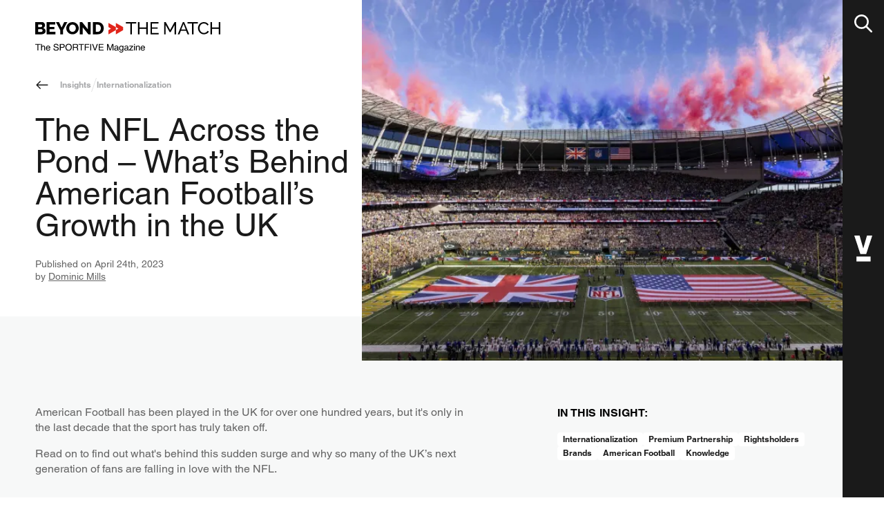

--- FILE ---
content_type: text/html; charset=utf-8
request_url: https://sportfive.co.uk/beyond-the-match/insights/the-nfl-across-the-pond-what-s-behind-american-football-s-growth-in-the-uk
body_size: 40197
content:

<!DOCTYPE html>
<html lang="en">
    <head>
  
  <script data-cookieconsent="ignore">(function(w,d,s,l,i){w[l]=w[l]||[];w[l].push({'gtm.start':new Date().getTime(),event:'gtm.js'});var f=d.getElementsByTagName(s)[0],j=d.createElement(s);j.async=true;j.src="https://sportfive.com/sst/9de6chnrogqib.js?"+i;f.parentNode.insertBefore(j,f);})(window,document,'script','dataLayer','71ght4z9=Cw1MIDs%2FQ10qLidUKCZIHl9bX1ZJFgBVERkeFRsUBx4HRxIIAlQdBxJUXhQcBg%3D%3D');</script>


  
  <link rel="preconnect" href="https://fast.fonts.net/" crossorigin>
  <link rel="preconnect" href="https://res.cloudinary.com/" crossorigin>
  <link rel="preconnect" href="https://consent.cookiebot.com/" crossorigin>
  <link rel="preconnect" href="https://www.googletagmanager.com/" crossorigin>
  <link rel="preconnect" href="https://connect.facebook.net/" crossorigin>
  <meta charset="utf-8" />
  <meta http-equiv="X-UA-Compatible" content="IE=edge" />
  <meta name="viewport" content="width=device-width, initial-scale=1" />
  <meta name="insight-app-sec-validation" content="61d00d5c-77f9-4bbd-b401-4eeadaaceb97">

  <title>NFL Across the Pond: American Football&#039;s Growth in the UK | SPORTFIVE - sportsmarketing agency</title>
<meta name="description" content="Discover the reasons behind the growing popularity of American football in the UK. Explore the NFL&#039;s efforts to expand fan base and establish a foothold in Europe." />
<meta property="og:type" content="website" />
<meta property="og:title" content="NFL Across the Pond: American Football&#039;s Growth in the UK" />
<meta property="og:description" content="Discover the reasons behind the growing popularity of American football in the UK. Explore the NFL&#039;s efforts to expand fan base and establish a foothold in Europe." />
<meta property="og:url" content="https://sportfive.com/beyond-the-match/insights/the-nfl-across-the-pond-what-s-behind-american-football-s-growth-in-the-uk" />
<meta property="og:site_name" content="SPORTFIVE - sportsmarketing agency" />
<meta property="og:locale" content="en" />
<meta name="twitter:card" content="summary_large_image" />
<meta name="twitter:title" content="NFL Across the Pond: American Football&#039;s Growth in the UK" />
<meta name="twitter:description" content="Discover the reasons behind the growing popularity of American football in the UK. Explore the NFL&#039;s efforts to expand fan base and establish a foothold in Europe." />
<meta property="og:image" content="https://sportfive.com/img/asset/YXNzZXRzLzAxX2luc2lnaHRzL2ltYWdvMTAxNTg1NjI1OGguanBn/imago1015856258h.jpg?p=seo_pro_og&s=041f9ba24bbcb44db5ba2621349d9375" />
<meta property="og:image:width" content="1146" />
<meta property="og:image:height" content="600" />
<meta property="og:image:alt" content="" />
<meta name="twitter:image" content="https://sportfive.com/img/asset/YXNzZXRzLzAxX2luc2lnaHRzL2ltYWdvMTAxNTg1NjI1OGguanBn/imago1015856258h.jpg?p=seo_pro_twitter&s=426566a25f06535863e49603eab7c300" />
<meta name="twitter:image:alt" content="" />
<link href="https://sportfive.com" rel="home" />
<link href="https://sportfive.com/beyond-the-match/insights/the-nfl-across-the-pond-what-s-behind-american-football-s-growth-in-the-uk" rel="canonical" />
<link rel="alternate" href="https://sportfive.ca/beyond-the-match/insights/the-nfl-across-the-pond-what-s-behind-american-football-s-growth-in-the-uk" hreflang="en-ca" />
<link rel="alternate" href="https://sportfive.cn/beyond-the-match/insights/the-nfl-across-the-pond-what-s-behind-american-football-s-growth-in-the-uk" hreflang="en-cn" />
<link rel="alternate" href="https://sportfive.co.uk/beyond-the-match/insights/the-nfl-across-the-pond-what-s-behind-american-football-s-growth-in-the-uk" hreflang="en-gb" />
<link rel="alternate" href="https://sportfive.com.au/beyond-the-match/insights/the-nfl-across-the-pond-what-s-behind-american-football-s-growth-in-the-uk" hreflang="en-au" />
<link rel="alternate" href="https://sportfive.dk/beyond-the-match/insights/the-nfl-across-the-pond-what-s-behind-american-football-s-growth-in-the-uk" hreflang="en-dk" />
<link rel="alternate" href="https://sportfive.es/beyond-the-match/insights/the-nfl-across-the-pond-what-s-behind-american-football-s-growth-in-the-uk" hreflang="en-es" />
<link rel="alternate" href="https://sportfive.fi/beyond-the-match/insights/the-nfl-across-the-pond-what-s-behind-american-football-s-growth-in-the-uk" hreflang="en-fi" />
<link rel="alternate" href="https://sportfive.it/beyond-the-match/insights/the-nfl-across-the-pond-what-s-behind-american-football-s-growth-in-the-uk" hreflang="en-it" />
<link rel="alternate" href="https://sportfive.jp/beyond-the-match/insights/the-nfl-across-the-pond-what-s-behind-american-football-s-growth-in-the-uk" hreflang="en-jp" />
<link rel="alternate" href="https://sportfive.kr/beyond-the-match/insights/the-nfl-across-the-pond-what-s-behind-american-football-s-growth-in-the-uk" hreflang="en-kr" />
<link rel="alternate" href="https://sportfive.mx/beyond-the-match/insights/the-nfl-across-the-pond-what-s-behind-american-football-s-growth-in-the-uk" hreflang="en-mx" />
<link rel="alternate" href="https://sportfive.nl/beyond-the-match/insights/the-nfl-across-the-pond-what-s-behind-american-football-s-growth-in-the-uk" hreflang="en-nl" />
<link rel="alternate" href="https://sportfive.no/beyond-the-match/insights/the-nfl-across-the-pond-what-s-behind-american-football-s-growth-in-the-uk" hreflang="en-no" />
<link rel="alternate" href="https://sportfive.se/beyond-the-match/insights/the-nfl-across-the-pond-what-s-behind-american-football-s-growth-in-the-uk" hreflang="en-se" />
<link rel="alternate" href="https://sportfive.tw/beyond-the-match/insights/the-nfl-across-the-pond-what-s-behind-american-football-s-growth-in-the-uk" hreflang="en-tw" />
<link rel="alternate" href="https://sportfive.us/beyond-the-match/insights/the-nfl-across-the-pond-what-s-behind-american-football-s-growth-in-the-uk" hreflang="en-us" />
<link rel="alternate" href="https://sportfive.sg/beyond-the-match/insights/the-nfl-across-the-pond-what-s-behind-american-football-s-growth-in-the-uk" hreflang="en-sg" />
<link rel="alternate" href="https://sportfive.hu/beyond-the-match/insights/the-nfl-across-the-pond-what-s-behind-american-football-s-growth-in-the-uk" hreflang="en-hu" />
<link rel="alternate" href="https://sportfive.pl/beyond-the-match/insights/the-nfl-across-the-pond-what-s-behind-american-football-s-growth-in-the-uk" hreflang="en-pl" />
<link rel="alternate" href="https://sportfive.ch/beyond-the-match/insights/the-nfl-across-the-pond-what-s-behind-american-football-s-growth-in-the-uk" hreflang="en-ch" />
<link type="text/plain" rel="author" href="https://sportfive.com/humans.txt" />

  <link rel="icon" href="/favicon.ico" sizes="any"> <!-- 32×32 -->

  <link rel="icon" href="/favicons/btm-icon.svg" type="image/svg+xml">
  <link rel="apple-touch-icon" href="/favicons/btm-apple-touch-icon.png"><!-- 180×180 -->
  <link rel="manifest" href="/favicons/manifest-btm.webmanifest" crossorigin="use-credentials">

<meta name="theme-color" content="#E1251B">
  <link rel="preload" as="style" href="https://sportfive.com/build/assets/tailwind-d5ac2e0d.css" /><link rel="stylesheet" href="https://sportfive.com/build/assets/tailwind-d5ac2e0d.css" />

  <style>
    [x-cloak]{display:none;}
    
  </style>

  
  <script src="/vendor/statamic/frontend/js/helpers.js"></script>

  <script type="application/ld+json">
    {
      "@context": "https://schema.org",
      "@type": "Corporation",
      "name": "SPORTFIVE Global Holding GmbH",
      "alternateName": "Sportfive",
      "url": "https://sportfive.com",
      "logo": "https://sportfive.com/theme/sportfive-wordmark-black.svg",
      "sameAs": [
        "https://www.instagram.com/sportfiveagency/",
        "https://www.linkedin.com/company/sportfive/",
        "https://en.wikipedia.org/wiki/Sportfive"
      ]
    }
  </script>
  
</head>

    <body
        class="pr-slideout-btn bg-white font-sans relative min-h-screen"
        style="
"
    >
        

        <main class="btm relative">
            <article class="">
  <header class="container header-insight grid gap-x grid-cols-8 sm:grid-cols-12 mb-l lg:mb-2xl" data-content-type="btm">
    <a class="lg:row-start-1 col-start-1 -col-end-3 sm:col-end-5 lg:col-end-4 mt-m self-start" href="/beyond-the-match" title="Beyond The Match - The SPORTFIVE Magazine">
      <svg class="w-full max-w-[73.2rem] h-auto" alt="Sportfive Beyond The Match logo" xmlns="http://www.w3.org/2000/svg" viewBox="0 0 258 42"><path style="fill:var(--c-red-logo,var(--c-red-default,#E1251B))" d="m112.32 1.17 10.27 5.69v4.21L112.32 17v-5.92l3.59-2.02-3.59-2.21V1.17zm-10.27 0 10.27 5.69v4.21L102.05 17v-5.92l3.59-2.02-3.59-2.21V1.17z"/><path d="M9.69 0c.82 0 1.53.21 2.12.63s1.05.96 1.37 1.63.48 1.35.48 2.07c0 .79-.21 1.55-.64 2.27s-1.05 1.26-1.86 1.63c1 .28 1.79.79 2.37 1.52s.87 1.66.87 2.8c0 .97-.27 1.77-.8 2.41-.53.64-1.25 1.12-2.15 1.44-.9.32-1.89.47-2.97.47H0V0h9.69zM8.66 9.88H4.02v3.68h4.47a1.812 1.812 0 0 0 1.57-.88c.16-.27.25-.58.25-.93 0-.36-.07-.68-.22-.96s-.34-.5-.58-.66c-.24-.17-.52-.25-.85-.25zm-.54-6.56h-4.1v3.49h3.95c.29 0 .57-.06.82-.19s.47-.32.63-.58c.16-.26.25-.59.25-.99 0-.38-.07-.7-.21-.95a1.51 1.51 0 0 0-.55-.57 1.48 1.48 0 0 0-.79-.21zM27.83 0v3.42H19.9V6.7h6.81v3.16H19.9v3.59h8.14v3.42H15.92V0h11.91zm5.27 0 3.66 7.46L40.47 0h4.28L38.7 11.11v5.75h-3.9v-5.79L28.84 0h4.26zm18.91 0c1.3 0 2.48.24 3.54.71s1.98 1.12 2.74 1.93 1.35 1.72 1.77 2.73c.41 1.01.62 2.03.62 3.08 0 1.11-.21 2.16-.64 3.16S59 13.5 58.21 14.29c-.79.79-1.72 1.41-2.78 1.87-1.06.46-2.23.69-3.49.69-1.32 0-2.51-.24-3.57-.71s-1.98-1.12-2.74-1.92c-.77-.8-1.35-1.71-1.77-2.72s-.62-2.05-.62-3.13c0-1.11.22-2.16.65-3.16s1.05-1.89 1.83-2.68c.78-.79 1.71-1.41 2.78-1.86C49.57.23 50.74 0 52.01 0zm-.05 3.42c-.77 0-1.44.14-2.01.42s-1.05.66-1.44 1.14c-.39.48-.67 1.01-.86 1.62s-.28 1.21-.28 1.84c0 .64.1 1.26.3 1.86.2.6.49 1.14.88 1.6.39.47.87.84 1.44 1.12s1.23.42 1.98.42c.77 0 1.45-.14 2.02-.43s1.05-.68 1.43-1.16.66-1.03.85-1.63.28-1.21.28-1.84c0-.64-.1-1.26-.3-1.85-.2-.59-.49-1.13-.89-1.6a4 4 0 0 0-1.46-1.11c-.57-.27-1.22-.4-1.94-.4zM65.35 0l8.01 9.93V0h3.99v16.86h-3.26l-7.91-9.64v9.64h-3.99V0h3.16zm21.52 0c1.91 0 3.51.38 4.79 1.13s2.25 1.77 2.9 3.04c.65 1.27.98 2.69.98 4.24 0 1.71-.36 3.2-1.08 4.46a7.434 7.434 0 0 1-3.02 2.94c-1.3.7-2.82 1.04-4.57 1.04h-6.49V0h6.49zm0 3.42H84.4v10.02h2.47c.98 0 1.81-.22 2.49-.65s1.2-1.04 1.56-1.8c.36-.77.54-1.63.54-2.58 0-.98-.18-1.85-.54-2.6-.36-.75-.88-1.34-1.57-1.76-.69-.42-1.51-.63-2.48-.63zM140.91 0v1.9h-6.1v14.96h-2.24V1.9h-6.1V0h14.44zm4.44 0v7.29h9.37V0h2.16v16.86h-2.16V9.19h-9.37v7.67h-2.16V0h2.16zm26.52 0v1.9h-9.06v5.46h7.88v1.78h-7.88v5.82h9.28v1.9h-11.4V0h11.18zm10.07 0 6.11 10.95L194.18 0h2.23v16.86h-2.14V3.99l-5.56 9.9h-1.31l-5.58-9.9v12.87h-2.14V0h2.26zm25.67 0 7.05 16.86h-2.33l-2.04-4.94h-7.24l-2.02 4.94h-2.33L205.77 0h1.84zm-.92 2.47-3.21 7.79h6.32l-3.11-7.79zM226.83 0v1.9h-6.1v14.96h-2.24V1.9h-6.1V0h14.44zm8.35 0c1.57 0 2.91.34 4.03 1.02s1.95 1.55 2.5 2.61l-1.76 1.08c-.35-.7-.79-1.26-1.32-1.67s-1.11-.71-1.73-.88c-.62-.17-1.22-.26-1.82-.26-.97 0-1.83.19-2.58.56s-1.38.87-1.89 1.5-.89 1.32-1.15 2.1c-.26.77-.38 1.55-.38 2.33 0 .86.15 1.69.46 2.48.3.8.73 1.5 1.27 2.11a6.13 6.13 0 0 0 1.93 1.45c.74.36 1.55.54 2.42.54.61 0 1.24-.1 1.88-.3.64-.2 1.24-.52 1.8-.95.56-.43 1.01-.99 1.34-1.67l1.85.96c-.36.83-.92 1.53-1.68 2.11s-1.6 1.01-2.53 1.31-1.85.44-2.76.44c-1.2 0-2.31-.25-3.31-.74a8.33 8.33 0 0 1-2.61-1.97c-.73-.82-1.3-1.74-1.71-2.76s-.61-2.06-.61-3.1c0-1.01.19-2.01.56-2.99.37-.98.91-1.87 1.63-2.67.72-.8 1.59-1.44 2.63-1.92s2.23-.72 3.54-.72zm11.29 0v7.29h9.37V0H258v16.86h-2.16V9.19h-9.37v7.67h-2.16V0h2.16zM7.48 30.24v1.07H4.37v7.91H3.11v-7.91H0v-1.07h7.48zm1.94-.03v3.35c.27-.33.51-.56.72-.7.36-.23.82-.35 1.36-.35.97 0 1.64.33 1.98 1 .19.36.28.87.28 1.51v4.2H12.6V35.1c0-.48-.06-.83-.19-1.06-.2-.36-.59-.54-1.15-.54-.47 0-.89.16-1.27.47s-.57.91-.57 1.78v3.47H8.29V30.2h1.13zm8.63 2.32c.48 0 .94.11 1.39.33.45.22.79.5 1.02.85.23.33.38.72.45 1.16.07.3.1.78.1 1.44h-4.92c.02.66.18 1.2.48 1.6.3.4.77.6 1.4.6.59 0 1.06-.19 1.41-.57.2-.22.34-.48.43-.76h1.11c-.03.24-.13.51-.29.8-.17.3-.35.54-.56.72-.34.33-.77.55-1.27.66-.27.07-.58.1-.92.1-.84 0-1.55-.3-2.13-.89-.58-.59-.87-1.42-.87-2.49 0-1.05.29-1.91.88-2.56.58-.66 1.34-.99 2.29-.99zm-.07.96c-.52 0-.95.18-1.3.55-.35.36-.54.83-.56 1.39h3.73c-.05-.48-.15-.86-.32-1.14-.31-.53-.83-.8-1.55-.8zM29 30.02c.97 0 1.79.23 2.46.68.68.45 1.01 1.18 1.01 2.18H31.3c-.06-.48-.2-.85-.4-1.11-.38-.47-1.03-.7-1.94-.7-.74 0-1.27.15-1.59.45-.32.3-.48.65-.48 1.05 0 .44.19.76.56.97.25.13.81.29 1.68.49l1.29.29c.62.14 1.1.33 1.44.57.59.42.88 1.03.88 1.83 0 .99-.37 1.71-1.11 2.13-.74.43-1.6.64-2.59.64-1.15 0-2.04-.29-2.69-.86-.65-.57-.97-1.34-.95-2.31h1.17c.03.51.15.92.37 1.24.41.6 1.14.89 2.19.89.47 0 .9-.07 1.28-.2.74-.25 1.12-.71 1.12-1.36 0-.49-.16-.84-.47-1.05-.32-.2-.82-.38-1.49-.53l-1.25-.28c-.82-.18-1.39-.38-1.73-.59-.59-.38-.88-.94-.88-1.68 0-.81.29-1.47.86-1.99.57-.49 1.38-.75 2.43-.75zm9.41.22c.82 0 1.48.23 1.98.68.5.45.75 1.08.75 1.9 0 .7-.22 1.31-.67 1.83-.45.52-1.14.78-2.06.78h-2.9v3.8h-1.25v-8.98h4.15zm-.42 1.05h-2.48v3.11h2.48c.56 0 1.02-.12 1.36-.35.35-.23.52-.64.52-1.23 0-.66-.25-1.11-.75-1.35-.27-.12-.64-.18-1.13-.18zM46.51 30c1.63 0 2.83.51 3.61 1.53.61.8.92 1.81.92 3.05 0 1.34-.35 2.46-1.05 3.35-.82 1.04-1.99 1.57-3.51 1.57-1.42 0-2.53-.46-3.34-1.37-.72-.88-1.09-1.99-1.09-3.34 0-1.22.31-2.25.93-3.12.8-1.12 1.97-1.67 3.53-1.67zm.07 1.08c-.95 0-1.73.32-2.33.96-.6.64-.9 1.58-.9 2.82 0 .99.26 1.83.77 2.52s1.35 1.02 2.51 1.02c1.1 0 1.9-.38 2.39-1.15.49-.77.74-1.65.74-2.65 0-1.06-.28-1.91-.85-2.55-.57-.65-1.34-.97-2.33-.97zm10.18-.84c.7 0 1.28.1 1.74.3.87.38 1.3 1.09 1.3 2.12 0 .54-.11.98-.34 1.32-.23.34-.55.62-.96.83.36.14.63.33.81.56.18.23.28.61.3 1.13l.04 1.2c.01.34.04.6.09.76.08.29.21.47.4.55v.2h-1.53c-.04-.08-.08-.18-.1-.3-.03-.12-.05-.36-.06-.71l-.08-1.5c-.03-.59-.25-.98-.67-1.18-.24-.11-.61-.17-1.12-.17h-2.84v3.85h-1.25v-8.98h4.27zm.03 1.05h-3.05v3.07h2.89c.59 0 1.05-.11 1.39-.34.34-.23.51-.64.51-1.24 0-.64-.24-1.08-.72-1.31-.25-.12-.59-.18-1.02-.18zm11.13-1.05v1.07h-3.11v7.91h-1.27v-7.91h-3.11v-1.07h7.49zm7.47 0v1.1h-5.14v2.73h4.52v1.07h-4.52v4.09H69v-8.98h6.39zm2.7 0v8.98h-1.26v-8.98h1.26zm2.57 0 2.65 7.65 2.62-7.65h1.4l-3.36 8.98h-1.32l-3.36-8.98h1.37zm14.5 0v1.1h-5.5v2.73h5.09v1.04h-5.09v3.05h5.6v1.07h-6.81v-8.98h6.71zm6.7 0 2.65 7.6 2.63-7.6h1.77v8.98h-1.19v-5.3c0-.18 0-.49.01-.91s.01-.88.01-1.36l-2.63 7.58h-1.24l-2.65-7.58v.28c0 .22.01.56.02 1.01.01.39.01.68.02.9v5.4h-1.19v-8.98h1.79zm11.24 2.28c.79 0 1.43.15 1.93.44.49.29.73.75.73 1.37v3.77c0 .11.02.21.07.28.05.07.15.1.3.1.05 0 .11 0 .17-.01l.2-.03v.81c-.18.05-.31.08-.4.09-.09.01-.22.02-.38.02-.39 0-.67-.13-.85-.4-.09-.14-.16-.34-.19-.61-.23.29-.56.55-.99.76-.43.22-.91.32-1.42.32-.62 0-1.13-.18-1.53-.55-.4-.37-.59-.83-.59-1.39 0-.61.19-1.08.58-1.41.39-.33.9-.54 1.53-.62l1.8-.22c.26-.03.43-.14.52-.32.05-.1.08-.24.08-.42 0-.38-.14-.65-.41-.82-.27-.17-.67-.25-1.18-.25-.59 0-1.01.15-1.25.46-.14.17-.23.43-.27.76h-1.05c.02-.81.29-1.37.81-1.69.51-.28 1.11-.44 1.79-.44zm1.54 3.38c-.14.09-.32.16-.53.21-.22.06-.43.1-.64.12l-.68.09c-.41.05-.72.14-.92.25-.35.19-.52.5-.52.92 0 .32.12.57.36.75.24.18.52.28.85.28.4 0 .78-.09 1.15-.27.63-.3.94-.78.94-1.46v-.89zm5.16-3.34c.53 0 .99.13 1.38.38.21.14.43.35.65.62v-.83h1.04v5.96c0 .83-.13 1.49-.38 1.97-.47.89-1.35 1.33-2.65 1.33-.72 0-1.33-.16-1.83-.47-.49-.32-.77-.81-.83-1.48h1.15c.05.29.16.52.33.68.26.24.66.37 1.2.37.87 0 1.43-.3 1.7-.89.16-.35.23-.98.22-1.88-.23.33-.5.58-.82.75-.32.16-.74.24-1.26.24-.73 0-1.36-.25-1.91-.76-.55-.5-.82-1.34-.82-2.5 0-1.1.27-1.95.82-2.57.57-.61 1.24-.92 2.01-.92zm.21.98c-.79 0-1.34.36-1.63 1.09-.15.39-.23.9-.23 1.52 0 .74.15 1.3.46 1.69.31.39.72.58 1.24.58.81 0 1.38-.36 1.71-1.07.18-.4.28-.87.28-1.41 0-.81-.17-1.41-.51-1.8s-.79-.6-1.32-.6zm7.02-1.02c.79 0 1.43.15 1.93.44.49.29.73.75.73 1.37v3.77c0 .11.02.21.07.28s.15.1.3.1c.05 0 .11 0 .17-.01l.2-.03v.81c-.18.05-.31.08-.4.09-.09.01-.22.02-.38.02-.39 0-.67-.13-.85-.4-.09-.14-.16-.34-.19-.61-.23.29-.56.55-.99.76s-.91.32-1.42.32c-.62 0-1.13-.18-1.53-.55-.4-.37-.59-.83-.59-1.39 0-.61.19-1.08.58-1.41.39-.33.9-.54 1.53-.62l1.8-.22c.26-.03.43-.14.52-.32.05-.1.08-.24.08-.42 0-.38-.14-.65-.41-.82-.27-.17-.67-.25-1.18-.25-.59 0-1.01.15-1.25.46-.14.17-.23.43-.27.76h-1.05c.02-.81.29-1.37.81-1.69.51-.28 1.11-.44 1.79-.44zm1.53 3.38c-.14.09-.32.16-.53.21s-.43.1-.64.12l-.68.09c-.41.05-.72.14-.92.25-.35.19-.52.5-.52.92 0 .32.12.57.36.75.24.18.52.28.85.28.4 0 .78-.09 1.15-.27.63-.3.94-.78.94-1.46v-.89zm7.8-3.22v.9l-3.96 4.67h4.08v.98h-5.62v-.87l3.98-4.7h-3.69v-.98h5.21zm2.56.03v6.52h-1.32v-6.52h1.32zm0-2.47v1.25h-1.32v-1.25h1.32zm4.63 2.29c.95 0 1.6.32 1.93.97.18.35.28.86.28 1.52v4.2h-1.15V35.1c0-.4-.06-.72-.18-.97-.2-.41-.56-.61-1.09-.61-.27 0-.49.03-.66.08-.31.09-.58.27-.82.54-.19.22-.31.44-.37.67-.06.23-.08.56-.08.99v3.43h-1.13v-6.55h1.07v.93c.32-.38.65-.66 1.01-.83s.75-.25 1.19-.25zm6.49 0c.48 0 .94.11 1.39.33.45.22.79.5 1.02.85.23.33.38.72.45 1.16.07.3.1.78.1 1.44h-4.92c.02.66.18 1.2.48 1.6.3.4.77.6 1.4.6.59 0 1.06-.19 1.41-.57.2-.22.34-.48.43-.76h1.11c-.03.24-.13.51-.29.8-.17.3-.35.54-.56.72-.34.33-.77.55-1.27.66-.27.07-.58.1-.92.1-.84 0-1.55-.3-2.13-.89s-.87-1.42-.87-2.49c0-1.05.29-1.91.88-2.56.58-.66 1.34-.99 2.29-.99zm-.07.96c-.52 0-.95.18-1.3.55-.35.36-.54.83-.56 1.39h3.73c-.05-.48-.15-.86-.32-1.14-.31-.53-.83-.8-1.55-.8z"/></svg>
    </a>

    <nav class="text-label text-gray-60 gap-2xs mb-m items-center flex lg:hidden col-start-1 -col-end-1 mt-l sm:mt-m">
  <button class="pr-xs" data-history-back>
    <svg class="w-[2rem] h-[2rem] text-black" xmlns="http://www.w3.org/2000/svg" width="30" height="30" viewBox="0 0 30 30"><path fill="currentColor" d="M26.83 14.03H5.64l5.95-5.95c.19-.19.3-.44.3-.7 0-.26-.11-.51-.3-.7-.12-.12-.35-.35-.75-.35s-.63.23-.75.35L2.5 14.25l-.15.02-.13.31c-.12.29-.06.79.26 1.1l7.7 7.7c.19.19.44.3.7.3.26 0 .51-.11.7-.3.19-.19.3-.44.3-.7s-.11-.51-.3-.7l-5.95-5.95h21.19c.58 0 1-.42 1-1s-.41-1-.99-1z"/></svg>
  </button>
  <a href="/beyond-the-match/search?keywords=&title=&collection=insights&topics=&sports=">
    Insights
  </a>
  
    <span>
      <?xml version="1.0" encoding="UTF-8"?><svg class="text-gray-20 w-[0.8rem] h-auto" xmlns="http://www.w3.org/2000/svg" xmlns:xlink="http://www.w3.org/1999/xlink" width="8px" height="20px" viewBox="0 0 8 20" version="1.1"><g stroke="none" stroke-width="1" fill="currentColor" fill-rule="evenodd"><g transform="translate(-153.000000, -200.000000)" fill="currentColor"><g transform="translate(54.000000, 200.000000)"><polygon points="106 -4.22994972e-13 107 -4.22994972e-13 100 20 99 20"/></g></g></g></svg>
    </span>
    <a href="">
      Internationalization
    </a>
  
</nav>


    

    <div class="col-start-1 -col-end-1 lg:col-start-6 lg:row-start-1 relative -mx-layout sm:mx-0 lg:-mr-layout ">
      


  <picture>
    <img
        fetchpriority="high"
        sizes="
(min-width: 1680px) 834px,
(min-width: 1180px) 42vw,
(min-width: 768px) calc(90vw - 60px),
90vw
"
        srcset="
        https://res.cloudinary.com/dxb0ptf6a/image/upload/c_fill%2Cdpr_auto%2Cg_xy_center%2Cx_1619%2Cy_1080%2Cz_1%2Car_4:3%2Cw_351/q_70/f_auto/prod/assets/01_insights/imago1015856258h.jpg 351w,
        https://res.cloudinary.com/dxb0ptf6a/image/upload/c_fill%2Cdpr_auto%2Cg_xy_center%2Cx_1619%2Cy_1080%2Cz_1%2Car_4:3%2Cw_493/q_70/f_auto/prod/assets/01_insights/imago1015856258h.jpg 493w,
        https://res.cloudinary.com/dxb0ptf6a/image/upload/c_fill%2Cdpr_auto%2Cg_xy_center%2Cx_1619%2Cy_1080%2Cz_1%2Car_4:3%2Cw_631/q_70/f_auto/prod/assets/01_insights/imago1015856258h.jpg 631w,
        https://res.cloudinary.com/dxb0ptf6a/image/upload/c_fill%2Cdpr_auto%2Cg_xy_center%2Cx_1619%2Cy_1080%2Cz_1%2Car_4:3%2Cw_702/q_70/f_auto/prod/assets/01_insights/imago1015856258h.jpg 702w,
        https://res.cloudinary.com/dxb0ptf6a/image/upload/c_fill%2Cdpr_auto%2Cg_xy_center%2Cx_1619%2Cy_1080%2Cz_1%2Car_4:3%2Cw_834/q_70/f_auto/prod/assets/01_insights/imago1015856258h.jpg 834w,
        https://res.cloudinary.com/dxb0ptf6a/image/upload/c_fill%2Cdpr_auto%2Cg_xy_center%2Cx_1619%2Cy_1080%2Cz_1%2Car_4:3%2Cw_986/q_70/f_auto/prod/assets/01_insights/imago1015856258h.jpg 986w,
        https://res.cloudinary.com/dxb0ptf6a/image/upload/c_fill%2Cdpr_auto%2Cg_xy_center%2Cx_1619%2Cy_1080%2Cz_1%2Car_4:3%2Cw_1262/q_70/f_auto/prod/assets/01_insights/imago1015856258h.jpg 1262w,
        https://res.cloudinary.com/dxb0ptf6a/image/upload/c_fill%2Cdpr_auto%2Cg_xy_center%2Cx_1619%2Cy_1080%2Cz_1%2Car_4:3%2Cw_1664/q_70/f_auto/prod/assets/01_insights/imago1015856258h.jpg 1668w,
        "
        src="https://res.cloudinary.com/dxb0ptf6a/image/upload/c_fill%2Cdpr_auto%2Cg_xy_center%2Cx_1619%2Cy_1080%2Cz_1%2Car_4:3%2Cw_834/q_60/f_auto/prod/assets/01_insights/imago1015856258h.jpg"
        alt=""
        class="object-cover w-full h-auto aspect-4/3"
        width="1680"
        height="945"
    >
  </picture>




    </div>

    <div class="lg:row-start-1 col-start-1 -col-end-2 lg:col-end-6 self-center my-s sm:mt-m lg:my-0">
      <nav class="text-label text-gray-60 gap-2xs mb-m items-center hidden lg:flex">
  <button class="pr-xs" data-history-back>
    <svg class="w-[2rem] h-[2rem] text-black" xmlns="http://www.w3.org/2000/svg" width="30" height="30" viewBox="0 0 30 30"><path fill="currentColor" d="M26.83 14.03H5.64l5.95-5.95c.19-.19.3-.44.3-.7 0-.26-.11-.51-.3-.7-.12-.12-.35-.35-.75-.35s-.63.23-.75.35L2.5 14.25l-.15.02-.13.31c-.12.29-.06.79.26 1.1l7.7 7.7c.19.19.44.3.7.3.26 0 .51-.11.7-.3.19-.19.3-.44.3-.7s-.11-.51-.3-.7l-5.95-5.95h21.19c.58 0 1-.42 1-1s-.41-1-.99-1z"/></svg>
  </button>
  <a href="/beyond-the-match/search?keywords=&title=&collection=insights&topics=&sports=">
    Insights
  </a>
  
    <span>
      <?xml version="1.0" encoding="UTF-8"?><svg class="text-gray-20 w-[0.8rem] h-auto" xmlns="http://www.w3.org/2000/svg" xmlns:xlink="http://www.w3.org/1999/xlink" width="8px" height="20px" viewBox="0 0 8 20" version="1.1"><g stroke="none" stroke-width="1" fill="currentColor" fill-rule="evenodd"><g transform="translate(-153.000000, -200.000000)" fill="currentColor"><g transform="translate(54.000000, 200.000000)"><polygon points="106 -4.22994972e-13 107 -4.22994972e-13 100 20 99 20"/></g></g></g></svg>
    </span>
    <a href="">
      Internationalization
    </a>
  
</nav>

      <h1 class="text-h1 text-black col-start-1 -col-end-2 sm:-col-end-2 lg:col-end-6">
        The NFL Across the Pond – What’s Behind American Football’s Growth in the UK
      </h1>

      <p class="text-c2 text-black-60 col-start-1 -col-end-2 sm:-col-end-2 lg:col-end-6 mt-s">
        Published on <time datetime="2023-04-24">April 24th, 2023</time><br>
        
          by <a href="/authors/dominic-mills" class="underline">Dominic Mills</a>
        
      </p>

    </div>
    <section class="col-span-full pt-m lg:pt-2x-xl pb-l sm:pb-m lg:pb-l lg:-mt-xl bg-gray-5 -mx-container px-container grid gap grid-cols-8 sm:grid-cols-12">

        <div class="col-start-1 -col-end-2 sm:-col-end-2 lg:col-end-8 flex flex-col">
          
          <div class="copy text-black-60">
            <p>American Football has been played in the UK for over one hundred years, but it&#039;s only in the last decade that the sport has truly taken off. </p><p>Read on to find out what&#039;s behind this sudden surge and why so many of the UK’s next generation of fans are falling in love with the NFL. </p>
          </div>
          <div class="grid grid-cols-1 sm:grid-cols gap justify-between items-center mt-l -mr-grid-cols-1">
            <div class="col-start-1 -col-end-1 sm:col-end-7">
              <nav class="flex gap-x-s gap-y-2xs items-center flex-wrap ">
  <p class="text-label whitespace-nowrap">
    Share this Insight:
  </p>
  <ul class="flex gap-2xs">
    <li>
      <!-- /components/_share_button.antlers.html -->
<a
  href="https://www.linkedin.com/sharing/share-offsite?url=https%3A%2F%2Fsportfive.com%2Fbeyond-the-match%2Finsights%2Fthe-nfl-across-the-pond-what-s-behind-american-football-s-growth-in-the-uk"
  class="relative rounded-full aspect-square w-share-btn flex justify-center items-center
  bg-black hover:bg-red fill-white hover:fill-white"
  target="_blank"
  rel="noopener noreferrer"
>
  <div class="w-1/2 h-auto text-white">
    <?xml version="1.0" encoding="UTF-8"?><svg class="max-w-full max-h-auto" alt="linkedin share icon" xmlns="http://www.w3.org/2000/svg" xmlns:xlink="http://www.w3.org/1999/xlink" version="1.1" id="Ebene_1" x="0px" y="0px" viewBox="0 0 48 60"><path d="M36.1,21.4c-5.3,0-7.9,2-9.6,4.5v-2.5c0-0.4-0.2-0.8-0.4-1.1c-0.3-0.3-0.7-0.4-1.1-0.4h-7.2c-0.4,0-0.8,0.2-1.1,0.4 c-0.3,0.3-0.4,0.7-0.4,1.1v29.2c0,0.4,0.2,0.8,0.4,1.1c0.3,0.3,0.7,0.4,1.1,0.4H25c0.8,0,1.5-0.7,1.5-1.5V36.9 c0.2-2.1,1.1-6.8,5.7-6.8c5.9,0,5.3,6.8,5.3,8.8v13.6c0,0.8,0.7,1.5,1.5,1.5h7.4c0.8,0,1.5-0.7,1.5-1.5v-14 C47.9,32.4,47.9,21.4,36.1,21.4z M1.6,23.5v28.9c0,0.4,0.2,0.8,0.5,1.1S2.8,54,3.3,54h6.9c0.9,0,1.6-0.7,1.6-1.6V23.5 c0-0.9-0.7-1.6-1.6-1.6H3.3C2.4,21.8,1.6,22.6,1.6,23.5z M9.2,6.5C6.7,5.5,3.9,6.1,2,7.9c-1.8,1.9-2.4,4.7-1.4,7.2 c1,2.4,3.4,4,6.1,4c1.7,0,3.4-0.7,4.6-1.9s1.9-2.9,1.9-4.6C13.2,9.9,11.6,7.5,9.2,6.5z"/></svg>
  </div>
</a>
<!-- End: /components/_share_button.antlers.html  -->

    </li>
    <li>
      <!-- /components/_share_button.antlers.html -->
<a
  href="https://twitter.com/intent/tweet?text=&url=https%3A%2F%2Fsportfive.com%2Fbeyond-the-match%2Finsights%2Fthe-nfl-across-the-pond-what-s-behind-american-football-s-growth-in-the-uk&hashtags="
  class="relative rounded-full aspect-square w-share-btn flex justify-center items-center
  bg-black hover:bg-red fill-white hover:fill-white"
  target="_blank"
  rel="noopener noreferrer"
>
  <div class="w-1/2 h-auto text-white">
    <svg class="max-w-full max-h-auto" alt="twitter share icon" xmlns="http://www.w3.org/2000/svg" style="enable-background:new 0 0 48 48" viewBox="0 0 48 48"><path d="M0.117188462,0 L18.6487219,24.5418686 L0,44.4868298 L4.19711953,44.4868298 L20.524722,27.0217021 L33.7207337,44.4878049 L48,44.4878049 L28.424603,18.5699847 L45.783267,0 L41.5861475,0 L26.5495877,16.0823498 L14.3994091,0 L0.117188462,0 Z M6.28977063,3.0620045 L12.8513397,3.0620045 L41.8244635,41.4248252 L35.264864,41.4248252 L6.28977063,3.0620045 Z" id="Shape"/></svg>
  </div>
</a>
<!-- End: /components/_share_button.antlers.html  -->

    </li>
    <li>
      <!-- /components/_share_button.antlers.html -->
<a href="/cdn-cgi/l/email-protection#[base64]" class="relative rounded-full aspect-square w-share-btn flex justify-center items-center
  bg-black hover:bg-red fill-white hover:fill-white" target="_blank" rel="noopener noreferrer">
  <div class="w-1/2 h-auto text-white">
    <svg class="max-w-full max-h-auto" alt="mailto share icon" xmlns="http://www.w3.org/2000/svg" id="Ebene_1" x="0" y="0" style="enable-background:new 0 0 48 48" version="1.1" viewBox="0 0 48 48"><path d="M4.4 43h39.2c2.4 0 4.4-2 4.4-4.5V16.4c-.1.1-.2.2-.3.2L28 30.1c-1.2.8-2.6 1.3-4 1.3s-2.8-.4-4-1.3L.3 16.6c-.1-.1-.2-.2-.3-.2v22.1C0 41 2 43 4.4 43z"/><path d="M43.6 5.7H4.4C2 5.7 0 7.6 0 10c0 1.4.7 2.7 1.9 3.4l19.7 12.8c.7.5 1.6.7 2.5.7.9 0 1.7-.2 2.5-.7l19.7-12.8c1.2-.8 1.9-2.1 1.9-3.4-.2-2.4-2.2-4.3-4.6-4.3z"/></svg>
  </div>
</a>
<!-- End: /components/_share_button.antlers.html  -->

    </li>
  </ul>
</nav>

            </div>
          </div>
        </div>
        <div class="hidden lg:flex flex-col gap-l col-start-9 -col-end-1 ">
          <section>
  
  <h2 class="text-markup mb-xs">
    In this Insight:
  </h2>
  
  <ul class="flex gap-y-xs gap-x-2xs flex-wrap">
    
      
        <li>
          <!-- /components/_label_small.antlers.html -->
<a
  
    href="/beyond-the-match/search?topics=internationalization&title=Internationalization&keywords=" 
  
  class="
    flex items-center h-label-small text-center text-label px-2xs rounded-label
    text-black bg-white hover:bg-black-20
  "
>
  Internationalization
</a>
<!-- End: /components/_label_small.antlers.html -->

        </li>
      
        <li>
          <!-- /components/_label_small.antlers.html -->
<a
  
    href="/beyond-the-match/search?topics=premium-partnership&title=Premium+Partnership&keywords=" 
  
  class="
    flex items-center h-label-small text-center text-label px-2xs rounded-label
    text-black bg-white hover:bg-black-20
  "
>
  Premium Partnership
</a>
<!-- End: /components/_label_small.antlers.html -->

        </li>
      
    
    
      
        <li>
          <!-- /components/_label_small.antlers.html -->
<a
  
    href="/beyond-the-match/search?target_groups=rights-holder&title=Rightsholders&keywords=" 
  
  class="
    flex items-center h-label-small text-center text-label px-2xs rounded-label
    text-black bg-white hover:bg-black-20
  "
>
  Rightsholders
</a>
<!-- End: /components/_label_small.antlers.html -->

        </li>
      
        <li>
          <!-- /components/_label_small.antlers.html -->
<a
  
    href="/beyond-the-match/search?target_groups=brands&title=Brands&keywords=" 
  
  class="
    flex items-center h-label-small text-center text-label px-2xs rounded-label
    text-black bg-white hover:bg-black-20
  "
>
  Brands
</a>
<!-- End: /components/_label_small.antlers.html -->

        </li>
      
    
    
      
        <li>
          <!-- /components/_label_small.antlers.html -->
<a
  
    href="/beyond-the-match/search?sports=american-football&title=American+Football&keywords=" 
  
  class="
    flex items-center h-label-small text-center text-label px-2xs rounded-label
    text-black bg-white hover:bg-black-20
  "
>
  American Football
</a>
<!-- End: /components/_label_small.antlers.html -->

        </li>
      
    
    
      
        <li>
          <!-- /components/_label_small.antlers.html -->
<a
  
    href="/beyond-the-match/search?article_types=knowledge&title=Knowledge&keywords=" 
  
  class="
    flex items-center h-label-small text-center text-label px-2xs rounded-label
    text-black bg-white hover:bg-black-20
  "
>
  Knowledge
</a>
<!-- End: /components/_label_small.antlers.html -->

        </li>
      
    
  </ul>
</section>
        </div>

    </section>
  </header>

  <!-- /partials/_modules_insights.antlers.html -->
<div class="modules">
  
    

      
        <div 
          data-module="text_image" 
          data-index="0" 
          id="m0 " 
           class="variant-default" 
          
  
    data-content-type="btm"
  


        >
        
          <!-- /modules/_text_image.antlers.html -->

  <div class="container grid grid-cols gap-y-s gap sm:items-start">
    
        <figure class="
  col-span-full sm:col-span-10 md:col-span-6 md:pr-l-gap xl:pr-xl-gap  md:order-last   ">
  
<img 
  loading="lazy"
  decoding="async"
  sizes="
      (min-width: 1440px) 605px,
      calc(100vw - 3.2rem)
  "
  
      srcset="
        https://res.cloudinary.com/dxb0ptf6a/image/upload/c_fill%2Cdpr_auto%2Cg_xy_center%2Cx_3000%2Cy_2000%2Cz_1%2Car_16:9%2Cw_605/q_70/f_auto/prod/assets/01_insights/2023/nfl-kansas-city-chiefs/sportfive-insights-nfl-kasas-city-chiefs-1.jpg 605w,
        https://res.cloudinary.com/dxb0ptf6a/image/upload/c_fill%2Cdpr_auto%2Cg_xy_center%2Cx_3000%2Cy_2000%2Cz_1%2Car_16:9%2Cw_1210/q_70/f_auto/prod/assets/01_insights/2023/nfl-kansas-city-chiefs/sportfive-insights-nfl-kasas-city-chiefs-1.jpg 1210w
      "
      src="https://res.cloudinary.com/dxb0ptf6a/image/upload/c_fill%2Cdpr_auto%2Cg_xy_center%2Cx_3000%2Cy_2000%2Cz_1%2Car_16:9%2Cw_605/q_auto/f_auto/prod/assets/01_insights/2023/nfl-kansas-city-chiefs/sportfive-insights-nfl-kasas-city-chiefs-1.jpg"
  
    alt=""
    class="object-cover w-full h-auto rounded  aspect-video "
    loading="lazy"
    
      width="605"
      height="340"
    
>
  
</figure>
<div class="text-c1 col-start-1 -col-end-2 sm:-col-end-3  md:col-end-7 md:pr-l-gap xl:pr-xl-gap   " data-aos="fade-up" data-aos-offset="150">
   
  <div class="copy ">
  
    
      <h2>“American Football” is no longer just <em>American</em>. </h2><p>History tells us that the pigskin ball first flew across the Atlantic well over a hundred years ago, but it wasn’t until very recently that the sport truly captured the hearts of its cousins across the Atlantic.</p><p>The NFL is the most popular sports league in the United States, by a wide margin. Approximately two-thirds of the U.S. population watched Super Bowl LVI, with an estimated 208 million-plus viewers, the NFL announced in partnership with Nielsen. In 2021, a whopping 75<strong> </strong>of the top 100 programmes on television in the U.S. were NFL games. That same year, an Ipsos poll asked American adults whether they were fans of a sport or not and a majority (51%) said they were fans of professional football, which was the highest of any sport. </p><p>So, with all that success in mind, interest in the NFL amongst UK viewers perhaps shouldn’t come as a surprise, but what really lies behind the rising interest, and what does the future look like for the NFL in the UK?</p>       
    
  
</div>
</div>
    
</div>

<!-- End: /modules/_text_image.antlers.html -->

            
        </div>
      

    
  
    

      
        <div 
          data-module="text_image" 
          data-index="1" 
          id="m1 " 
           class="variant-default" 
          
  
    data-content-type="btm"
  


        >
        
          <!-- /modules/_text_image.antlers.html -->

  <div class="container grid grid-cols gap-y-s gap sm:items-start">
    
        <figure class="
  col-span-full sm:col-span-10 md:col-span-6 md:pr-l-gap xl:pr-xl-gap   ">
  
<img 
  loading="lazy"
  decoding="async"
  sizes="
      (min-width: 1440px) 605px,
      calc(100vw - 3.2rem)
  "
  
      srcset="
        https://res.cloudinary.com/dxb0ptf6a/image/upload/c_fill%2Cdpr_auto%2Cg_xy_center%2Cx_1620%2Cy_1080%2Cz_1%2Car_16:9%2Cw_605/q_70/f_auto/prod/assets/sportfive-new-york-jets-success-story-min.jpg 605w,
        https://res.cloudinary.com/dxb0ptf6a/image/upload/c_fill%2Cdpr_auto%2Cg_xy_center%2Cx_1620%2Cy_1080%2Cz_1%2Car_16:9%2Cw_1210/q_70/f_auto/prod/assets/sportfive-new-york-jets-success-story-min.jpg 1210w
      "
      src="https://res.cloudinary.com/dxb0ptf6a/image/upload/c_fill%2Cdpr_auto%2Cg_xy_center%2Cx_1620%2Cy_1080%2Cz_1%2Car_16:9%2Cw_605/q_auto/f_auto/prod/assets/sportfive-new-york-jets-success-story-min.jpg"
  
    alt=""
    class="object-cover w-full h-auto rounded  aspect-video "
    loading="lazy"
    
      width="605"
      height="340"
    
>
  
    <figcaption class="copy mt-2xs">
        The Tottenham Hotspur Stadium has already hosted some major NFL matches, including Atlanta Falcons - New York Jets in 2021
    </figcaption>
  
</figure>
<div class="text-c1 col-start-1 -col-end-2 sm:-col-end-3  md:col-start-7 md:-col-end-2   " data-aos="fade-up" data-aos-offset="150">
   
  <div class="copy ">
  
    
      <h2>The History</h2><p>Author of <em>Touchdown: UK</em>, Nick Richards writes in his book how American Football was first brought to the British Isles in 1910, when two visiting US warships played the first ever game on UK soil. </p><p>For the best part of the next 70 years, the game in the UK remained a sport mostly played between US service men and women. </p><p>It wasn’t until the 1980s when the game truly took off, when people in the UK could watch the National Football League (NFL) on their televisions and the NFL hosted their first ever preseason game at Wembley Stadium. </p><p>A series of pre-season games continued into the 1990s, before history was once again re-written in 2007, when the first NFL league game was played outside of North America, in front of 81,000 fans at Wembley, as the New York Giants defeated the Miami Dolphins. </p><p>Since 2007, the NFL has hosted regular season games every year (with the exception of 2020, due to Covid-19) in the UK. The UK has also seen it&#039;s first ever purpose built NFL stadium, with the Tottenham Hotspur Stadium&#039;s interchangeable Football and American Football pitches <a rel="noopener noreferrer" target="_blank" href="https://sportfive.com/sports/american-football/the-new-york-jets-in-the-uk"><strong>hosting NFL teams such as The New York Jets</strong></a>.  </p>       
    
  
</div>
</div>
    
</div>

<!-- End: /modules/_text_image.antlers.html -->

            
        </div>
      

    
  
    

      
        <div 
          data-module="banner" 
          data-index="2" 
          id="m2 " 
          
          
  
    data-content-type="global"
  


        >
        
          <!-- /components/_banner.antlers.html -->


    <div class="max-w-container mx-auto">
        
            
                <a href="/sports/american-football/the-new-york-jets-in-the-uk">
                    <picture>
  
  
  
  
  
  

  <img         
      loading="lazy"
      decoding="async"
      sizes="
        (min-width: 1680px) 162rem,
        100vw
      "
      srcset="
          https://res.cloudinary.com/dxb0ptf6a/image/upload/c_fill%2Cdpr_auto%2Cg_auto%2Cw_390/q_70/f_auto/prod/assets/banner/new-york-jets/sportfive-jets-banner_2550x320px.jpg 390w,
          https://res.cloudinary.com/dxb0ptf6a/image/upload/c_fill%2Cdpr_auto%2Cg_auto%2Cw_480/q_70/f_auto/prod/assets/banner/new-york-jets/sportfive-jets-banner_2550x320px.jpg 480w,
          https://res.cloudinary.com/dxb0ptf6a/image/upload/c_fill%2Cdpr_auto%2Cg_auto%2Cw_768/q_70/f_auto/prod/assets/banner/new-york-jets/sportfive-jets-banner_2550x320px.jpg 768w,
          https://res.cloudinary.com/dxb0ptf6a/image/upload/c_fill%2Cdpr_auto%2Cg_auto%2Cw_780/q_70/f_auto/prod/assets/banner/new-york-jets/sportfive-jets-banner_2550x320px.jpg 780w,
          https://res.cloudinary.com/dxb0ptf6a/image/upload/c_fill%2Cdpr_auto%2Cg_auto%2Cw_960/q_70/f_auto/prod/assets/banner/new-york-jets/sportfive-jets-banner_2550x320px.jpg 960w,
          https://res.cloudinary.com/dxb0ptf6a/image/upload/c_fill%2Cdpr_auto%2Cg_auto%2Cw_1024/q_70/f_auto/prod/assets/banner/new-york-jets/sportfive-jets-banner_2550x320px.jpg 1024w,
          https://res.cloudinary.com/dxb0ptf6a/image/upload/c_fill%2Cdpr_auto%2Cg_auto%2Cw_1180/q_70/f_auto/prod/assets/banner/new-york-jets/sportfive-jets-banner_2550x320px.jpg 1180w,
          https://res.cloudinary.com/dxb0ptf6a/image/upload/c_fill%2Cdpr_auto%2Cg_auto%2Cw_1440/q_70/f_auto/prod/assets/banner/new-york-jets/sportfive-jets-banner_2550x320px.jpg 1440w,
          https://res.cloudinary.com/dxb0ptf6a/image/upload/c_fill%2Cdpr_auto%2Cg_auto%2Cw_1536/q_70/f_auto/prod/assets/banner/new-york-jets/sportfive-jets-banner_2550x320px.jpg 1536w,
          https://res.cloudinary.com/dxb0ptf6a/image/upload/c_fill%2Cdpr_auto%2Cg_auto%2Cw_1620/q_70/f_auto/prod/assets/banner/new-york-jets/sportfive-jets-banner_2550x320px.jpg 1620w,
          https://res.cloudinary.com/dxb0ptf6a/image/upload/c_fill%2Cdpr_auto%2Cg_auto%2Cw_2048/q_70/f_auto/prod/assets/banner/new-york-jets/sportfive-jets-banner_2550x320px.jpg 2048w,
          https://res.cloudinary.com/dxb0ptf6a/image/upload/c_fill%2Cdpr_auto%2Cg_auto%2Cw_2360/q_70/f_auto/prod/assets/banner/new-york-jets/sportfive-jets-banner_2550x320px.jpg 2360w,
          https://res.cloudinary.com/dxb0ptf6a/image/upload/c_fill%2Cdpr_auto%2Cg_auto%2Cw_2880/q_70/f_auto/prod/assets/banner/new-york-jets/sportfive-jets-banner_2550x320px.jpg 2880w,
          https://res.cloudinary.com/dxb0ptf6a/image/upload/c_fill%2Cdpr_auto%2Cg_auto%2Cw_3240/q_70/f_auto/prod/assets/banner/new-york-jets/sportfive-jets-banner_2550x320px.jpg 3240w,
      "
      src="https://res.cloudinary.com/dxb0ptf6a/image/upload/c_fill%2Cdpr_auto%2Cg_auto%2Cw_768/q_60/f_auto/prod/assets/banner/new-york-jets/sportfive-jets-banner_2550x320px.jpg"
      alt=""
      class="object-contain w-full h-auto"
      width="2550"
      height="320"
  >
</picture>
                </a>
            
        
    </div>

<!-- End: /components/_banner.antlers.html -->
            
        </div>
      

    
  
    

      
        <div 
          data-module="image_slider" 
          data-index="3" 
          id="m3 " 
          
          
  
    data-content-type="btm"
  


        >
        
          <!-- /modules/_image_slider.antlers.html -->
<section class="overflow-hidden">
    <div class="container grid grid-cols-12 gap-x">
        

        <div class="col-span-full">
            <!-- /partials/_teaser_slider.antlers.html -->
<div data-slider-container>
    <div
        class="swiper overflow-visible"
        data-teaser-slider
        data-show-scrollbar
        data-show-navigation
        data-use-space-between
        
        
    >
        <div class="swiper-wrapper group">
            <figure 
                                class="swiper-slide mr-grid-gap last:mr-0
                                
                                    w-grid-cols-5 sm:w-grid-cols-4 lg:w-grid-cols-3
                                
                                "
                            >
                                

<img 
    loading="lazy"
    decoding="async"
    sizes="
    (min-width: 1700px) 738px,
    (min-width: 1440px) calc((100vw - 2 * (48 / 1440 * 100vw) - 60px) * 6/12 - 6/12 * 24px),
    (min-width: 1024px) calc((100vw - 2 * (48 / 1440 * 100vw) - 60px) * 6/12 - 6/12 * 16px),
    (min-width: 768px) calc((100vw - 2 * (48 / 1440 * 100vw)) * 8/12 - 4/12 * 16px),
    calc((100vw - 2 * (48 / 1440 * 100vw)) * 10/12 - 2/12 * 16px)
"
    srcset="
        https://res.cloudinary.com/dxb0ptf6a/image/upload/c_fill%2Cdpr_auto%2Cg_auto%2Cw_277%2Car_1:1/q_70/f_auto/prod/assets/01_insights/2022/history-of-american-football-in-uk/sportfive-american-football-in-uk-website-01-1666951116.jpg 277w,
        https://res.cloudinary.com/dxb0ptf6a/image/upload/c_fill%2Cdpr_auto%2Cg_auto%2Cw_359%2Car_1:1/q_70/f_auto/prod/assets/01_insights/2022/history-of-american-football-in-uk/sportfive-american-football-in-uk-website-01-1666951116.jpg 359w,
        https://res.cloudinary.com/dxb0ptf6a/image/upload/c_fill%2Cdpr_auto%2Cg_auto%2Cw_452%2Car_1:1/q_70/f_auto/prod/assets/01_insights/2022/history-of-american-football-in-uk/sportfive-american-football-in-uk-website-01-1666951116.jpg 452w,
        https://res.cloudinary.com/dxb0ptf6a/image/upload/c_fill%2Cdpr_auto%2Cg_auto%2Cw_582%2Car_1:1/q_70/f_auto/prod/assets/01_insights/2022/history-of-american-football-in-uk/sportfive-american-football-in-uk-website-01-1666951116.jpg 582w,
        https://res.cloudinary.com/dxb0ptf6a/image/upload/c_fill%2Cdpr_auto%2Cg_auto%2Cw_554%2Car_1:1/q_70/f_auto/prod/assets/01_insights/2022/history-of-american-football-in-uk/sportfive-american-football-in-uk-website-01-1666951116.jpg 554w,
        https://res.cloudinary.com/dxb0ptf6a/image/upload/c_fill%2Cdpr_auto%2Cg_auto%2Cw_718%2Car_1:1/q_70/f_auto/prod/assets/01_insights/2022/history-of-american-football-in-uk/sportfive-american-football-in-uk-website-01-1666951116.jpg 718w,
        https://res.cloudinary.com/dxb0ptf6a/image/upload/c_fill%2Cdpr_auto%2Cg_auto%2Cw_738%2Car_1:1/q_70/f_auto/prod/assets/01_insights/2022/history-of-american-football-in-uk/sportfive-american-football-in-uk-website-01-1666951116.jpg 738w,
        https://res.cloudinary.com/dxb0ptf6a/image/upload/c_fill%2Cdpr_auto%2Cg_auto%2Cw_904%2Car_1:1/q_70/f_auto/prod/assets/01_insights/2022/history-of-american-football-in-uk/sportfive-american-football-in-uk-website-01-1666951116.jpg 904w,
        https://res.cloudinary.com/dxb0ptf6a/image/upload/c_fill%2Cdpr_auto%2Cg_auto%2Cw_1164%2Car_1:1/q_70/f_auto/prod/assets/01_insights/2022/history-of-american-football-in-uk/sportfive-american-football-in-uk-website-01-1666951116.jpg 1164w,
        https://res.cloudinary.com/dxb0ptf6a/image/upload/c_fill%2Cdpr_auto%2Cg_auto%2Cw_1476%2Car_1:1/q_70/f_auto/prod/assets/01_insights/2022/history-of-american-football-in-uk/sportfive-american-football-in-uk-website-01-1666951116.jpg 1476w,
    "
    src="https://res.cloudinary.com/dxb0ptf6a/image/upload/c_fill%2Cdpr_auto%2Cg_auto%2Cw_738%2Car_1:1/q_60/f_auto/prod/assets/01_insights/2022/history-of-american-football-in-uk/sportfive-american-football-in-uk-website-01-1666951116.jpg"
    alt=""
    class="object-cover w-full h-auto rounded aspect-square"
    width="738"
    height="738"
>
                                
                            </figure>
                        
                    
                        
                            <figure 
                                class="swiper-slide mr-grid-gap last:mr-0
                                
                                    w-grid-cols-5 sm:w-grid-cols-4 lg:w-grid-cols-3
                                
                                "
                            >
                                

<img 
    loading="lazy"
    decoding="async"
    sizes="
    (min-width: 1700px) 738px,
    (min-width: 1440px) calc((100vw - 2 * (48 / 1440 * 100vw) - 60px) * 6/12 - 6/12 * 24px),
    (min-width: 1024px) calc((100vw - 2 * (48 / 1440 * 100vw) - 60px) * 6/12 - 6/12 * 16px),
    (min-width: 768px) calc((100vw - 2 * (48 / 1440 * 100vw)) * 8/12 - 4/12 * 16px),
    calc((100vw - 2 * (48 / 1440 * 100vw)) * 10/12 - 2/12 * 16px)
"
    srcset="
        https://res.cloudinary.com/dxb0ptf6a/image/upload/c_fill%2Cdpr_auto%2Cg_auto%2Cw_277%2Car_1:1/q_70/f_auto/prod/assets/01_insights/2022/history-of-american-football-in-uk/sportfive-american-football-in-uk-website-02-1666951120.jpg 277w,
        https://res.cloudinary.com/dxb0ptf6a/image/upload/c_fill%2Cdpr_auto%2Cg_auto%2Cw_359%2Car_1:1/q_70/f_auto/prod/assets/01_insights/2022/history-of-american-football-in-uk/sportfive-american-football-in-uk-website-02-1666951120.jpg 359w,
        https://res.cloudinary.com/dxb0ptf6a/image/upload/c_fill%2Cdpr_auto%2Cg_auto%2Cw_452%2Car_1:1/q_70/f_auto/prod/assets/01_insights/2022/history-of-american-football-in-uk/sportfive-american-football-in-uk-website-02-1666951120.jpg 452w,
        https://res.cloudinary.com/dxb0ptf6a/image/upload/c_fill%2Cdpr_auto%2Cg_auto%2Cw_582%2Car_1:1/q_70/f_auto/prod/assets/01_insights/2022/history-of-american-football-in-uk/sportfive-american-football-in-uk-website-02-1666951120.jpg 582w,
        https://res.cloudinary.com/dxb0ptf6a/image/upload/c_fill%2Cdpr_auto%2Cg_auto%2Cw_554%2Car_1:1/q_70/f_auto/prod/assets/01_insights/2022/history-of-american-football-in-uk/sportfive-american-football-in-uk-website-02-1666951120.jpg 554w,
        https://res.cloudinary.com/dxb0ptf6a/image/upload/c_fill%2Cdpr_auto%2Cg_auto%2Cw_718%2Car_1:1/q_70/f_auto/prod/assets/01_insights/2022/history-of-american-football-in-uk/sportfive-american-football-in-uk-website-02-1666951120.jpg 718w,
        https://res.cloudinary.com/dxb0ptf6a/image/upload/c_fill%2Cdpr_auto%2Cg_auto%2Cw_738%2Car_1:1/q_70/f_auto/prod/assets/01_insights/2022/history-of-american-football-in-uk/sportfive-american-football-in-uk-website-02-1666951120.jpg 738w,
        https://res.cloudinary.com/dxb0ptf6a/image/upload/c_fill%2Cdpr_auto%2Cg_auto%2Cw_904%2Car_1:1/q_70/f_auto/prod/assets/01_insights/2022/history-of-american-football-in-uk/sportfive-american-football-in-uk-website-02-1666951120.jpg 904w,
        https://res.cloudinary.com/dxb0ptf6a/image/upload/c_fill%2Cdpr_auto%2Cg_auto%2Cw_1164%2Car_1:1/q_70/f_auto/prod/assets/01_insights/2022/history-of-american-football-in-uk/sportfive-american-football-in-uk-website-02-1666951120.jpg 1164w,
        https://res.cloudinary.com/dxb0ptf6a/image/upload/c_fill%2Cdpr_auto%2Cg_auto%2Cw_1476%2Car_1:1/q_70/f_auto/prod/assets/01_insights/2022/history-of-american-football-in-uk/sportfive-american-football-in-uk-website-02-1666951120.jpg 1476w,
    "
    src="https://res.cloudinary.com/dxb0ptf6a/image/upload/c_fill%2Cdpr_auto%2Cg_auto%2Cw_738%2Car_1:1/q_60/f_auto/prod/assets/01_insights/2022/history-of-american-football-in-uk/sportfive-american-football-in-uk-website-02-1666951120.jpg"
    alt=""
    class="object-cover w-full h-auto rounded aspect-square"
    width="738"
    height="738"
>
                                
                            </figure>
                        
                    
                        
                            <figure 
                                class="swiper-slide mr-grid-gap last:mr-0
                                
                                    w-grid-cols-5 sm:w-grid-cols-4 lg:w-grid-cols-3
                                
                                "
                            >
                                

<img 
    loading="lazy"
    decoding="async"
    sizes="
    (min-width: 1700px) 738px,
    (min-width: 1440px) calc((100vw - 2 * (48 / 1440 * 100vw) - 60px) * 6/12 - 6/12 * 24px),
    (min-width: 1024px) calc((100vw - 2 * (48 / 1440 * 100vw) - 60px) * 6/12 - 6/12 * 16px),
    (min-width: 768px) calc((100vw - 2 * (48 / 1440 * 100vw)) * 8/12 - 4/12 * 16px),
    calc((100vw - 2 * (48 / 1440 * 100vw)) * 10/12 - 2/12 * 16px)
"
    srcset="
        https://res.cloudinary.com/dxb0ptf6a/image/upload/c_fill%2Cdpr_auto%2Cg_auto%2Cw_277%2Car_1:1/q_70/f_auto/prod/assets/01_insights/2022/history-of-american-football-in-uk/sportfive-american-football-in-uk-website-03-1666951127.jpg 277w,
        https://res.cloudinary.com/dxb0ptf6a/image/upload/c_fill%2Cdpr_auto%2Cg_auto%2Cw_359%2Car_1:1/q_70/f_auto/prod/assets/01_insights/2022/history-of-american-football-in-uk/sportfive-american-football-in-uk-website-03-1666951127.jpg 359w,
        https://res.cloudinary.com/dxb0ptf6a/image/upload/c_fill%2Cdpr_auto%2Cg_auto%2Cw_452%2Car_1:1/q_70/f_auto/prod/assets/01_insights/2022/history-of-american-football-in-uk/sportfive-american-football-in-uk-website-03-1666951127.jpg 452w,
        https://res.cloudinary.com/dxb0ptf6a/image/upload/c_fill%2Cdpr_auto%2Cg_auto%2Cw_582%2Car_1:1/q_70/f_auto/prod/assets/01_insights/2022/history-of-american-football-in-uk/sportfive-american-football-in-uk-website-03-1666951127.jpg 582w,
        https://res.cloudinary.com/dxb0ptf6a/image/upload/c_fill%2Cdpr_auto%2Cg_auto%2Cw_554%2Car_1:1/q_70/f_auto/prod/assets/01_insights/2022/history-of-american-football-in-uk/sportfive-american-football-in-uk-website-03-1666951127.jpg 554w,
        https://res.cloudinary.com/dxb0ptf6a/image/upload/c_fill%2Cdpr_auto%2Cg_auto%2Cw_718%2Car_1:1/q_70/f_auto/prod/assets/01_insights/2022/history-of-american-football-in-uk/sportfive-american-football-in-uk-website-03-1666951127.jpg 718w,
        https://res.cloudinary.com/dxb0ptf6a/image/upload/c_fill%2Cdpr_auto%2Cg_auto%2Cw_738%2Car_1:1/q_70/f_auto/prod/assets/01_insights/2022/history-of-american-football-in-uk/sportfive-american-football-in-uk-website-03-1666951127.jpg 738w,
        https://res.cloudinary.com/dxb0ptf6a/image/upload/c_fill%2Cdpr_auto%2Cg_auto%2Cw_904%2Car_1:1/q_70/f_auto/prod/assets/01_insights/2022/history-of-american-football-in-uk/sportfive-american-football-in-uk-website-03-1666951127.jpg 904w,
        https://res.cloudinary.com/dxb0ptf6a/image/upload/c_fill%2Cdpr_auto%2Cg_auto%2Cw_1164%2Car_1:1/q_70/f_auto/prod/assets/01_insights/2022/history-of-american-football-in-uk/sportfive-american-football-in-uk-website-03-1666951127.jpg 1164w,
        https://res.cloudinary.com/dxb0ptf6a/image/upload/c_fill%2Cdpr_auto%2Cg_auto%2Cw_1476%2Car_1:1/q_70/f_auto/prod/assets/01_insights/2022/history-of-american-football-in-uk/sportfive-american-football-in-uk-website-03-1666951127.jpg 1476w,
    "
    src="https://res.cloudinary.com/dxb0ptf6a/image/upload/c_fill%2Cdpr_auto%2Cg_auto%2Cw_738%2Car_1:1/q_60/f_auto/prod/assets/01_insights/2022/history-of-american-football-in-uk/sportfive-american-football-in-uk-website-03-1666951127.jpg"
    alt=""
    class="object-cover w-full h-auto rounded aspect-square"
    width="738"
    height="738"
>
                                
                            </figure>
                        
                    
                        
                            <figure 
                                class="swiper-slide mr-grid-gap last:mr-0
                                
                                    w-grid-cols-5 sm:w-grid-cols-4 lg:w-grid-cols-3
                                
                                "
                            >
                                

<img 
    loading="lazy"
    decoding="async"
    sizes="
    (min-width: 1700px) 738px,
    (min-width: 1440px) calc((100vw - 2 * (48 / 1440 * 100vw) - 60px) * 6/12 - 6/12 * 24px),
    (min-width: 1024px) calc((100vw - 2 * (48 / 1440 * 100vw) - 60px) * 6/12 - 6/12 * 16px),
    (min-width: 768px) calc((100vw - 2 * (48 / 1440 * 100vw)) * 8/12 - 4/12 * 16px),
    calc((100vw - 2 * (48 / 1440 * 100vw)) * 10/12 - 2/12 * 16px)
"
    srcset="
        https://res.cloudinary.com/dxb0ptf6a/image/upload/c_fill%2Cdpr_auto%2Cg_auto%2Cw_277%2Car_1:1/q_70/f_auto/prod/assets/01_insights/2022/history-of-american-football-in-uk/sportfive-american-football-in-uk-website-04-1666951130.jpg 277w,
        https://res.cloudinary.com/dxb0ptf6a/image/upload/c_fill%2Cdpr_auto%2Cg_auto%2Cw_359%2Car_1:1/q_70/f_auto/prod/assets/01_insights/2022/history-of-american-football-in-uk/sportfive-american-football-in-uk-website-04-1666951130.jpg 359w,
        https://res.cloudinary.com/dxb0ptf6a/image/upload/c_fill%2Cdpr_auto%2Cg_auto%2Cw_452%2Car_1:1/q_70/f_auto/prod/assets/01_insights/2022/history-of-american-football-in-uk/sportfive-american-football-in-uk-website-04-1666951130.jpg 452w,
        https://res.cloudinary.com/dxb0ptf6a/image/upload/c_fill%2Cdpr_auto%2Cg_auto%2Cw_582%2Car_1:1/q_70/f_auto/prod/assets/01_insights/2022/history-of-american-football-in-uk/sportfive-american-football-in-uk-website-04-1666951130.jpg 582w,
        https://res.cloudinary.com/dxb0ptf6a/image/upload/c_fill%2Cdpr_auto%2Cg_auto%2Cw_554%2Car_1:1/q_70/f_auto/prod/assets/01_insights/2022/history-of-american-football-in-uk/sportfive-american-football-in-uk-website-04-1666951130.jpg 554w,
        https://res.cloudinary.com/dxb0ptf6a/image/upload/c_fill%2Cdpr_auto%2Cg_auto%2Cw_718%2Car_1:1/q_70/f_auto/prod/assets/01_insights/2022/history-of-american-football-in-uk/sportfive-american-football-in-uk-website-04-1666951130.jpg 718w,
        https://res.cloudinary.com/dxb0ptf6a/image/upload/c_fill%2Cdpr_auto%2Cg_auto%2Cw_738%2Car_1:1/q_70/f_auto/prod/assets/01_insights/2022/history-of-american-football-in-uk/sportfive-american-football-in-uk-website-04-1666951130.jpg 738w,
        https://res.cloudinary.com/dxb0ptf6a/image/upload/c_fill%2Cdpr_auto%2Cg_auto%2Cw_904%2Car_1:1/q_70/f_auto/prod/assets/01_insights/2022/history-of-american-football-in-uk/sportfive-american-football-in-uk-website-04-1666951130.jpg 904w,
        https://res.cloudinary.com/dxb0ptf6a/image/upload/c_fill%2Cdpr_auto%2Cg_auto%2Cw_1164%2Car_1:1/q_70/f_auto/prod/assets/01_insights/2022/history-of-american-football-in-uk/sportfive-american-football-in-uk-website-04-1666951130.jpg 1164w,
        https://res.cloudinary.com/dxb0ptf6a/image/upload/c_fill%2Cdpr_auto%2Cg_auto%2Cw_1476%2Car_1:1/q_70/f_auto/prod/assets/01_insights/2022/history-of-american-football-in-uk/sportfive-american-football-in-uk-website-04-1666951130.jpg 1476w,
    "
    src="https://res.cloudinary.com/dxb0ptf6a/image/upload/c_fill%2Cdpr_auto%2Cg_auto%2Cw_738%2Car_1:1/q_60/f_auto/prod/assets/01_insights/2022/history-of-american-football-in-uk/sportfive-american-football-in-uk-website-04-1666951130.jpg"
    alt=""
    class="object-cover w-full h-auto rounded aspect-square"
    width="738"
    height="738"
>
                                
                            </figure>
                        
                    
                        
                            <figure 
                                class="swiper-slide mr-grid-gap last:mr-0
                                
                                    w-grid-cols-5 sm:w-grid-cols-4 lg:w-grid-cols-3
                                
                                "
                            >
                                

<img 
    loading="lazy"
    decoding="async"
    sizes="
    (min-width: 1700px) 738px,
    (min-width: 1440px) calc((100vw - 2 * (48 / 1440 * 100vw) - 60px) * 6/12 - 6/12 * 24px),
    (min-width: 1024px) calc((100vw - 2 * (48 / 1440 * 100vw) - 60px) * 6/12 - 6/12 * 16px),
    (min-width: 768px) calc((100vw - 2 * (48 / 1440 * 100vw)) * 8/12 - 4/12 * 16px),
    calc((100vw - 2 * (48 / 1440 * 100vw)) * 10/12 - 2/12 * 16px)
"
    srcset="
        https://res.cloudinary.com/dxb0ptf6a/image/upload/c_fill%2Cdpr_auto%2Cg_auto%2Cw_277%2Car_1:1/q_70/f_auto/prod/assets/01_insights/2022/history-of-american-football-in-uk/sportfive-american-football-in-uk-website-05-1666951137.jpg 277w,
        https://res.cloudinary.com/dxb0ptf6a/image/upload/c_fill%2Cdpr_auto%2Cg_auto%2Cw_359%2Car_1:1/q_70/f_auto/prod/assets/01_insights/2022/history-of-american-football-in-uk/sportfive-american-football-in-uk-website-05-1666951137.jpg 359w,
        https://res.cloudinary.com/dxb0ptf6a/image/upload/c_fill%2Cdpr_auto%2Cg_auto%2Cw_452%2Car_1:1/q_70/f_auto/prod/assets/01_insights/2022/history-of-american-football-in-uk/sportfive-american-football-in-uk-website-05-1666951137.jpg 452w,
        https://res.cloudinary.com/dxb0ptf6a/image/upload/c_fill%2Cdpr_auto%2Cg_auto%2Cw_582%2Car_1:1/q_70/f_auto/prod/assets/01_insights/2022/history-of-american-football-in-uk/sportfive-american-football-in-uk-website-05-1666951137.jpg 582w,
        https://res.cloudinary.com/dxb0ptf6a/image/upload/c_fill%2Cdpr_auto%2Cg_auto%2Cw_554%2Car_1:1/q_70/f_auto/prod/assets/01_insights/2022/history-of-american-football-in-uk/sportfive-american-football-in-uk-website-05-1666951137.jpg 554w,
        https://res.cloudinary.com/dxb0ptf6a/image/upload/c_fill%2Cdpr_auto%2Cg_auto%2Cw_718%2Car_1:1/q_70/f_auto/prod/assets/01_insights/2022/history-of-american-football-in-uk/sportfive-american-football-in-uk-website-05-1666951137.jpg 718w,
        https://res.cloudinary.com/dxb0ptf6a/image/upload/c_fill%2Cdpr_auto%2Cg_auto%2Cw_738%2Car_1:1/q_70/f_auto/prod/assets/01_insights/2022/history-of-american-football-in-uk/sportfive-american-football-in-uk-website-05-1666951137.jpg 738w,
        https://res.cloudinary.com/dxb0ptf6a/image/upload/c_fill%2Cdpr_auto%2Cg_auto%2Cw_904%2Car_1:1/q_70/f_auto/prod/assets/01_insights/2022/history-of-american-football-in-uk/sportfive-american-football-in-uk-website-05-1666951137.jpg 904w,
        https://res.cloudinary.com/dxb0ptf6a/image/upload/c_fill%2Cdpr_auto%2Cg_auto%2Cw_1164%2Car_1:1/q_70/f_auto/prod/assets/01_insights/2022/history-of-american-football-in-uk/sportfive-american-football-in-uk-website-05-1666951137.jpg 1164w,
        https://res.cloudinary.com/dxb0ptf6a/image/upload/c_fill%2Cdpr_auto%2Cg_auto%2Cw_1476%2Car_1:1/q_70/f_auto/prod/assets/01_insights/2022/history-of-american-football-in-uk/sportfive-american-football-in-uk-website-05-1666951137.jpg 1476w,
    "
    src="https://res.cloudinary.com/dxb0ptf6a/image/upload/c_fill%2Cdpr_auto%2Cg_auto%2Cw_738%2Car_1:1/q_60/f_auto/prod/assets/01_insights/2022/history-of-american-football-in-uk/sportfive-american-football-in-uk-website-05-1666951137.jpg"
    alt=""
    class="object-cover w-full h-auto rounded aspect-square"
    width="738"
    height="738"
>
                                
                            </figure>
                        
                    
                        
                            <figure 
                                class="swiper-slide mr-grid-gap last:mr-0
                                
                                    w-grid-cols-5 sm:w-grid-cols-4 lg:w-grid-cols-3
                                
                                "
                            >
                                

<img 
    loading="lazy"
    decoding="async"
    sizes="
    (min-width: 1700px) 738px,
    (min-width: 1440px) calc((100vw - 2 * (48 / 1440 * 100vw) - 60px) * 6/12 - 6/12 * 24px),
    (min-width: 1024px) calc((100vw - 2 * (48 / 1440 * 100vw) - 60px) * 6/12 - 6/12 * 16px),
    (min-width: 768px) calc((100vw - 2 * (48 / 1440 * 100vw)) * 8/12 - 4/12 * 16px),
    calc((100vw - 2 * (48 / 1440 * 100vw)) * 10/12 - 2/12 * 16px)
"
    srcset="
        https://res.cloudinary.com/dxb0ptf6a/image/upload/c_fill%2Cdpr_auto%2Cg_auto%2Cw_277%2Car_1:1/q_70/f_auto/prod/assets/01_insights/2022/history-of-american-football-in-uk/sportfive-american-football-in-uk-website-06-1666951142.jpg 277w,
        https://res.cloudinary.com/dxb0ptf6a/image/upload/c_fill%2Cdpr_auto%2Cg_auto%2Cw_359%2Car_1:1/q_70/f_auto/prod/assets/01_insights/2022/history-of-american-football-in-uk/sportfive-american-football-in-uk-website-06-1666951142.jpg 359w,
        https://res.cloudinary.com/dxb0ptf6a/image/upload/c_fill%2Cdpr_auto%2Cg_auto%2Cw_452%2Car_1:1/q_70/f_auto/prod/assets/01_insights/2022/history-of-american-football-in-uk/sportfive-american-football-in-uk-website-06-1666951142.jpg 452w,
        https://res.cloudinary.com/dxb0ptf6a/image/upload/c_fill%2Cdpr_auto%2Cg_auto%2Cw_582%2Car_1:1/q_70/f_auto/prod/assets/01_insights/2022/history-of-american-football-in-uk/sportfive-american-football-in-uk-website-06-1666951142.jpg 582w,
        https://res.cloudinary.com/dxb0ptf6a/image/upload/c_fill%2Cdpr_auto%2Cg_auto%2Cw_554%2Car_1:1/q_70/f_auto/prod/assets/01_insights/2022/history-of-american-football-in-uk/sportfive-american-football-in-uk-website-06-1666951142.jpg 554w,
        https://res.cloudinary.com/dxb0ptf6a/image/upload/c_fill%2Cdpr_auto%2Cg_auto%2Cw_718%2Car_1:1/q_70/f_auto/prod/assets/01_insights/2022/history-of-american-football-in-uk/sportfive-american-football-in-uk-website-06-1666951142.jpg 718w,
        https://res.cloudinary.com/dxb0ptf6a/image/upload/c_fill%2Cdpr_auto%2Cg_auto%2Cw_738%2Car_1:1/q_70/f_auto/prod/assets/01_insights/2022/history-of-american-football-in-uk/sportfive-american-football-in-uk-website-06-1666951142.jpg 738w,
        https://res.cloudinary.com/dxb0ptf6a/image/upload/c_fill%2Cdpr_auto%2Cg_auto%2Cw_904%2Car_1:1/q_70/f_auto/prod/assets/01_insights/2022/history-of-american-football-in-uk/sportfive-american-football-in-uk-website-06-1666951142.jpg 904w,
        https://res.cloudinary.com/dxb0ptf6a/image/upload/c_fill%2Cdpr_auto%2Cg_auto%2Cw_1164%2Car_1:1/q_70/f_auto/prod/assets/01_insights/2022/history-of-american-football-in-uk/sportfive-american-football-in-uk-website-06-1666951142.jpg 1164w,
        https://res.cloudinary.com/dxb0ptf6a/image/upload/c_fill%2Cdpr_auto%2Cg_auto%2Cw_1476%2Car_1:1/q_70/f_auto/prod/assets/01_insights/2022/history-of-american-football-in-uk/sportfive-american-football-in-uk-website-06-1666951142.jpg 1476w,
    "
    src="https://res.cloudinary.com/dxb0ptf6a/image/upload/c_fill%2Cdpr_auto%2Cg_auto%2Cw_738%2Car_1:1/q_60/f_auto/prod/assets/01_insights/2022/history-of-american-football-in-uk/sportfive-american-football-in-uk-website-06-1666951142.jpg"
    alt=""
    class="object-cover w-full h-auto rounded aspect-square"
    width="738"
    height="738"
>
                                
                            </figure>
                        
                    
                        
                            <figure 
                                class="swiper-slide mr-grid-gap last:mr-0
                                
                                    w-grid-cols-5 sm:w-grid-cols-4 lg:w-grid-cols-3
                                
                                "
                            >
                                

<img 
    loading="lazy"
    decoding="async"
    sizes="
    (min-width: 1700px) 738px,
    (min-width: 1440px) calc((100vw - 2 * (48 / 1440 * 100vw) - 60px) * 6/12 - 6/12 * 24px),
    (min-width: 1024px) calc((100vw - 2 * (48 / 1440 * 100vw) - 60px) * 6/12 - 6/12 * 16px),
    (min-width: 768px) calc((100vw - 2 * (48 / 1440 * 100vw)) * 8/12 - 4/12 * 16px),
    calc((100vw - 2 * (48 / 1440 * 100vw)) * 10/12 - 2/12 * 16px)
"
    srcset="
        https://res.cloudinary.com/dxb0ptf6a/image/upload/c_fill%2Cdpr_auto%2Cg_auto%2Cw_277%2Car_1:1/q_70/f_auto/prod/assets/01_insights/2022/history-of-american-football-in-uk/sportfive-american-football-in-uk-website-07-1666951147.jpg 277w,
        https://res.cloudinary.com/dxb0ptf6a/image/upload/c_fill%2Cdpr_auto%2Cg_auto%2Cw_359%2Car_1:1/q_70/f_auto/prod/assets/01_insights/2022/history-of-american-football-in-uk/sportfive-american-football-in-uk-website-07-1666951147.jpg 359w,
        https://res.cloudinary.com/dxb0ptf6a/image/upload/c_fill%2Cdpr_auto%2Cg_auto%2Cw_452%2Car_1:1/q_70/f_auto/prod/assets/01_insights/2022/history-of-american-football-in-uk/sportfive-american-football-in-uk-website-07-1666951147.jpg 452w,
        https://res.cloudinary.com/dxb0ptf6a/image/upload/c_fill%2Cdpr_auto%2Cg_auto%2Cw_582%2Car_1:1/q_70/f_auto/prod/assets/01_insights/2022/history-of-american-football-in-uk/sportfive-american-football-in-uk-website-07-1666951147.jpg 582w,
        https://res.cloudinary.com/dxb0ptf6a/image/upload/c_fill%2Cdpr_auto%2Cg_auto%2Cw_554%2Car_1:1/q_70/f_auto/prod/assets/01_insights/2022/history-of-american-football-in-uk/sportfive-american-football-in-uk-website-07-1666951147.jpg 554w,
        https://res.cloudinary.com/dxb0ptf6a/image/upload/c_fill%2Cdpr_auto%2Cg_auto%2Cw_718%2Car_1:1/q_70/f_auto/prod/assets/01_insights/2022/history-of-american-football-in-uk/sportfive-american-football-in-uk-website-07-1666951147.jpg 718w,
        https://res.cloudinary.com/dxb0ptf6a/image/upload/c_fill%2Cdpr_auto%2Cg_auto%2Cw_738%2Car_1:1/q_70/f_auto/prod/assets/01_insights/2022/history-of-american-football-in-uk/sportfive-american-football-in-uk-website-07-1666951147.jpg 738w,
        https://res.cloudinary.com/dxb0ptf6a/image/upload/c_fill%2Cdpr_auto%2Cg_auto%2Cw_904%2Car_1:1/q_70/f_auto/prod/assets/01_insights/2022/history-of-american-football-in-uk/sportfive-american-football-in-uk-website-07-1666951147.jpg 904w,
        https://res.cloudinary.com/dxb0ptf6a/image/upload/c_fill%2Cdpr_auto%2Cg_auto%2Cw_1164%2Car_1:1/q_70/f_auto/prod/assets/01_insights/2022/history-of-american-football-in-uk/sportfive-american-football-in-uk-website-07-1666951147.jpg 1164w,
        https://res.cloudinary.com/dxb0ptf6a/image/upload/c_fill%2Cdpr_auto%2Cg_auto%2Cw_1476%2Car_1:1/q_70/f_auto/prod/assets/01_insights/2022/history-of-american-football-in-uk/sportfive-american-football-in-uk-website-07-1666951147.jpg 1476w,
    "
    src="https://res.cloudinary.com/dxb0ptf6a/image/upload/c_fill%2Cdpr_auto%2Cg_auto%2Cw_738%2Car_1:1/q_60/f_auto/prod/assets/01_insights/2022/history-of-american-football-in-uk/sportfive-american-football-in-uk-website-07-1666951147.jpg"
    alt=""
    class="object-cover w-full h-auto rounded aspect-square"
    width="738"
    height="738"
>
                                
                            </figure>
                        
                    
                        
                            <figure 
                                class="swiper-slide mr-grid-gap last:mr-0
                                
                                    w-grid-cols-5 sm:w-grid-cols-4 lg:w-grid-cols-3
                                
                                "
                            >
                                

<img 
    loading="lazy"
    decoding="async"
    sizes="
    (min-width: 1700px) 738px,
    (min-width: 1440px) calc((100vw - 2 * (48 / 1440 * 100vw) - 60px) * 6/12 - 6/12 * 24px),
    (min-width: 1024px) calc((100vw - 2 * (48 / 1440 * 100vw) - 60px) * 6/12 - 6/12 * 16px),
    (min-width: 768px) calc((100vw - 2 * (48 / 1440 * 100vw)) * 8/12 - 4/12 * 16px),
    calc((100vw - 2 * (48 / 1440 * 100vw)) * 10/12 - 2/12 * 16px)
"
    srcset="
        https://res.cloudinary.com/dxb0ptf6a/image/upload/c_fill%2Cdpr_auto%2Cg_auto%2Cw_277%2Car_1:1/q_70/f_auto/prod/assets/01_insights/2022/history-of-american-football-in-uk/sportfive-american-football-in-uk-website-08-1666951151.jpg 277w,
        https://res.cloudinary.com/dxb0ptf6a/image/upload/c_fill%2Cdpr_auto%2Cg_auto%2Cw_359%2Car_1:1/q_70/f_auto/prod/assets/01_insights/2022/history-of-american-football-in-uk/sportfive-american-football-in-uk-website-08-1666951151.jpg 359w,
        https://res.cloudinary.com/dxb0ptf6a/image/upload/c_fill%2Cdpr_auto%2Cg_auto%2Cw_452%2Car_1:1/q_70/f_auto/prod/assets/01_insights/2022/history-of-american-football-in-uk/sportfive-american-football-in-uk-website-08-1666951151.jpg 452w,
        https://res.cloudinary.com/dxb0ptf6a/image/upload/c_fill%2Cdpr_auto%2Cg_auto%2Cw_582%2Car_1:1/q_70/f_auto/prod/assets/01_insights/2022/history-of-american-football-in-uk/sportfive-american-football-in-uk-website-08-1666951151.jpg 582w,
        https://res.cloudinary.com/dxb0ptf6a/image/upload/c_fill%2Cdpr_auto%2Cg_auto%2Cw_554%2Car_1:1/q_70/f_auto/prod/assets/01_insights/2022/history-of-american-football-in-uk/sportfive-american-football-in-uk-website-08-1666951151.jpg 554w,
        https://res.cloudinary.com/dxb0ptf6a/image/upload/c_fill%2Cdpr_auto%2Cg_auto%2Cw_718%2Car_1:1/q_70/f_auto/prod/assets/01_insights/2022/history-of-american-football-in-uk/sportfive-american-football-in-uk-website-08-1666951151.jpg 718w,
        https://res.cloudinary.com/dxb0ptf6a/image/upload/c_fill%2Cdpr_auto%2Cg_auto%2Cw_738%2Car_1:1/q_70/f_auto/prod/assets/01_insights/2022/history-of-american-football-in-uk/sportfive-american-football-in-uk-website-08-1666951151.jpg 738w,
        https://res.cloudinary.com/dxb0ptf6a/image/upload/c_fill%2Cdpr_auto%2Cg_auto%2Cw_904%2Car_1:1/q_70/f_auto/prod/assets/01_insights/2022/history-of-american-football-in-uk/sportfive-american-football-in-uk-website-08-1666951151.jpg 904w,
        https://res.cloudinary.com/dxb0ptf6a/image/upload/c_fill%2Cdpr_auto%2Cg_auto%2Cw_1164%2Car_1:1/q_70/f_auto/prod/assets/01_insights/2022/history-of-american-football-in-uk/sportfive-american-football-in-uk-website-08-1666951151.jpg 1164w,
        https://res.cloudinary.com/dxb0ptf6a/image/upload/c_fill%2Cdpr_auto%2Cg_auto%2Cw_1476%2Car_1:1/q_70/f_auto/prod/assets/01_insights/2022/history-of-american-football-in-uk/sportfive-american-football-in-uk-website-08-1666951151.jpg 1476w,
    "
    src="https://res.cloudinary.com/dxb0ptf6a/image/upload/c_fill%2Cdpr_auto%2Cg_auto%2Cw_738%2Car_1:1/q_60/f_auto/prod/assets/01_insights/2022/history-of-american-football-in-uk/sportfive-american-football-in-uk-website-08-1666951151.jpg"
    alt=""
    class="object-cover w-full h-auto rounded aspect-square"
    width="738"
    height="738"
>
                                
                            </figure>
                        
                    
                        
                            <figure 
                                class="swiper-slide mr-grid-gap last:mr-0
                                
                                    w-grid-cols-5 sm:w-grid-cols-4 lg:w-grid-cols-3
                                
                                "
                            >
                                

<img 
    loading="lazy"
    decoding="async"
    sizes="
    (min-width: 1700px) 738px,
    (min-width: 1440px) calc((100vw - 2 * (48 / 1440 * 100vw) - 60px) * 6/12 - 6/12 * 24px),
    (min-width: 1024px) calc((100vw - 2 * (48 / 1440 * 100vw) - 60px) * 6/12 - 6/12 * 16px),
    (min-width: 768px) calc((100vw - 2 * (48 / 1440 * 100vw)) * 8/12 - 4/12 * 16px),
    calc((100vw - 2 * (48 / 1440 * 100vw)) * 10/12 - 2/12 * 16px)
"
    srcset="
        https://res.cloudinary.com/dxb0ptf6a/image/upload/c_fill%2Cdpr_auto%2Cg_auto%2Cw_277%2Car_1:1/q_70/f_auto/prod/assets/01_insights/2022/history-of-american-football-in-uk/sportfive-american-football-in-uk-website-09-1666951157.jpg 277w,
        https://res.cloudinary.com/dxb0ptf6a/image/upload/c_fill%2Cdpr_auto%2Cg_auto%2Cw_359%2Car_1:1/q_70/f_auto/prod/assets/01_insights/2022/history-of-american-football-in-uk/sportfive-american-football-in-uk-website-09-1666951157.jpg 359w,
        https://res.cloudinary.com/dxb0ptf6a/image/upload/c_fill%2Cdpr_auto%2Cg_auto%2Cw_452%2Car_1:1/q_70/f_auto/prod/assets/01_insights/2022/history-of-american-football-in-uk/sportfive-american-football-in-uk-website-09-1666951157.jpg 452w,
        https://res.cloudinary.com/dxb0ptf6a/image/upload/c_fill%2Cdpr_auto%2Cg_auto%2Cw_582%2Car_1:1/q_70/f_auto/prod/assets/01_insights/2022/history-of-american-football-in-uk/sportfive-american-football-in-uk-website-09-1666951157.jpg 582w,
        https://res.cloudinary.com/dxb0ptf6a/image/upload/c_fill%2Cdpr_auto%2Cg_auto%2Cw_554%2Car_1:1/q_70/f_auto/prod/assets/01_insights/2022/history-of-american-football-in-uk/sportfive-american-football-in-uk-website-09-1666951157.jpg 554w,
        https://res.cloudinary.com/dxb0ptf6a/image/upload/c_fill%2Cdpr_auto%2Cg_auto%2Cw_718%2Car_1:1/q_70/f_auto/prod/assets/01_insights/2022/history-of-american-football-in-uk/sportfive-american-football-in-uk-website-09-1666951157.jpg 718w,
        https://res.cloudinary.com/dxb0ptf6a/image/upload/c_fill%2Cdpr_auto%2Cg_auto%2Cw_738%2Car_1:1/q_70/f_auto/prod/assets/01_insights/2022/history-of-american-football-in-uk/sportfive-american-football-in-uk-website-09-1666951157.jpg 738w,
        https://res.cloudinary.com/dxb0ptf6a/image/upload/c_fill%2Cdpr_auto%2Cg_auto%2Cw_904%2Car_1:1/q_70/f_auto/prod/assets/01_insights/2022/history-of-american-football-in-uk/sportfive-american-football-in-uk-website-09-1666951157.jpg 904w,
        https://res.cloudinary.com/dxb0ptf6a/image/upload/c_fill%2Cdpr_auto%2Cg_auto%2Cw_1164%2Car_1:1/q_70/f_auto/prod/assets/01_insights/2022/history-of-american-football-in-uk/sportfive-american-football-in-uk-website-09-1666951157.jpg 1164w,
        https://res.cloudinary.com/dxb0ptf6a/image/upload/c_fill%2Cdpr_auto%2Cg_auto%2Cw_1476%2Car_1:1/q_70/f_auto/prod/assets/01_insights/2022/history-of-american-football-in-uk/sportfive-american-football-in-uk-website-09-1666951157.jpg 1476w,
    "
    src="https://res.cloudinary.com/dxb0ptf6a/image/upload/c_fill%2Cdpr_auto%2Cg_auto%2Cw_738%2Car_1:1/q_60/f_auto/prod/assets/01_insights/2022/history-of-american-football-in-uk/sportfive-american-football-in-uk-website-09-1666951157.jpg"
    alt=""
    class="object-cover w-full h-auto rounded aspect-square"
    width="738"
    height="738"
>
                                
                            </figure>
        </div>
    </div>

    <div class="swiper-scrollbar mt-m"></div>
    
                    <nav class="hidden sm:flex justify-end">
                        <div class="justify-self-end flex gap-x-xs mt-xs" data-swiper-navigation-wrapper>
                            <button
  data-prev
  class="
    aspect-square w-[4rem] h-[4rem] flex justify-center items-center
    disabled:text-black-20
    hover:text-red">
  <svg class="w-[3rem] h-auto rotate-180" alt="Arrow left for prev slide" xmlns="http://www.w3.org/2000/svg" width="30" height="30" viewBox="0 0 30 30"><path fill="currentColor" d="m27.52 14.32-7.7-7.7a.996.996 0 1 0-1.41 1.41l5.95 5.95H3.17c-.58 0-1 .42-1 1s.42 1 1 1h21.19l-5.95 5.95a.996.996 0 0 0 0 1.41c.12.12.35.34.75.34s.63-.22.75-.35l7.58-7.58.15-.02.13-.31c.13-.29.06-.79-.25-1.1z"/></svg>
</button>

                            <button
  data-next
  class="
    aspect-square w-[4rem] h-[4rem] flex justify-center items-center
    disabled:text-black-20
    hover:text-red">
  <svg class="w-[3rem] h-auto rotate-0" alt="Arrow right for next slide" xmlns="http://www.w3.org/2000/svg" width="30" height="30" viewBox="0 0 30 30"><path fill="currentColor" d="m27.52 14.32-7.7-7.7a.996.996 0 1 0-1.41 1.41l5.95 5.95H3.17c-.58 0-1 .42-1 1s.42 1 1 1h21.19l-5.95 5.95a.996.996 0 0 0 0 1.41c.12.12.35.34.75.34s.63-.22.75-.35l7.58-7.58.15-.02.13-.31c.13-.29.06-.79-.25-1.1z"/></svg>
</button>

                        </div>
                    </nav>
</div>
<!-- End: /partials/_teaser_slider.antlers.html -->
        </div>
    </div>
</section>
<!-- End: /modules/_image_slider.antlers.html -->
            
        </div>
      

    
  
    

      
        <div 
          data-module="text_image" 
          data-index="4" 
          id="m4 " 
           class="variant-default" 
          
  
    data-content-type="btm"
  


        >
        
          <!-- /modules/_text_image.antlers.html -->

  <div class="container grid grid-cols gap-y-s gap sm:items-start">
    
        <figure class="
  col-span-full sm:col-span-10 md:col-span-6 md:pr-l-gap xl:pr-xl-gap  md:order-last   ">
  
<img 
  loading="lazy"
  decoding="async"
  sizes="
      (min-width: 1440px) 605px,
      calc(100vw - 3.2rem)
  "
  
      srcset="
        https://res.cloudinary.com/dxb0ptf6a/image/upload/c_fill%2Cdpr_auto%2Cg_xy_center%2Cx_1620%2Cy_1080%2Cz_1%2Car_16:9%2Cw_605/q_70/f_auto/prod/assets/sportfive-nfl-across-the-pond-whats-behind-american-footballs-revolution-across-the-pond-fans1.jpg 605w,
        https://res.cloudinary.com/dxb0ptf6a/image/upload/c_fill%2Cdpr_auto%2Cg_xy_center%2Cx_1620%2Cy_1080%2Cz_1%2Car_16:9%2Cw_1210/q_70/f_auto/prod/assets/sportfive-nfl-across-the-pond-whats-behind-american-footballs-revolution-across-the-pond-fans1.jpg 1210w
      "
      src="https://res.cloudinary.com/dxb0ptf6a/image/upload/c_fill%2Cdpr_auto%2Cg_xy_center%2Cx_1620%2Cy_1080%2Cz_1%2Car_16:9%2Cw_605/q_auto/f_auto/prod/assets/sportfive-nfl-across-the-pond-whats-behind-american-footballs-revolution-across-the-pond-fans1.jpg"
  
    alt=""
    class="object-cover w-full h-auto rounded  aspect-video "
    loading="lazy"
    
      width="605"
      height="340"
    
>
  
</figure>
<div class="text-c1 col-start-1 -col-end-2 sm:-col-end-3  md:col-end-7 md:pr-l-gap xl:pr-xl-gap   " data-aos="fade-up" data-aos-offset="150">
   
  <div class="copy ">
  
    
      <h2>Why American Football is taking off in the UK</h2><p>Since the introduction of annual regular season games being played in the UK, interest in the league, ticket sales and tv-viewers across the country has grown rapidly. </p><p>Traditional football in the UK has opted for a more conservative approach when it comes to matters such as technology and entertainment. American Football has however adopted a more modern approach. </p><p>Sports Business Journal and Business Insider have both explored how the NFL’s willingness to adapt to a younger audience, through partnerships with online platforms such as TikTok and Roblox has helped the league attract a younger audience. </p><p>This investment has certainly paid off in the UK, where NFL International Fan Tracker found that 68% of NFL fans in the UK are aged 18-44. This comes at the same time as the UK recorded its highest Super Bowl TV attendance ever in 2021, as four million viewers tuned in to the game across BBC and SKY. </p>       
    
  
</div>
</div>
    
</div>

<!-- End: /modules/_text_image.antlers.html -->

            
        </div>
      

    
  
    

      
        <div 
          data-module="text_image" 
          data-index="5" 
          id="m5 " 
           class="variant-default" 
          
  
    data-content-type="btm"
  


        >
        
          <!-- /modules/_text_image.antlers.html -->

  <div class="container grid grid-cols gap-y-s gap sm:items-start">
    
        <figure class="
  col-span-full sm:col-span-10 md:col-span-6 md:pr-l-gap xl:pr-xl-gap   ">
  
<img 
  loading="lazy"
  decoding="async"
  sizes="
      (min-width: 1440px) 605px,
      calc(100vw - 3.2rem)
  "
  
      srcset="
        https://res.cloudinary.com/dxb0ptf6a/image/upload/c_fill%2Cdpr_auto%2Cg_xy_center%2Cx_1461%2Cy_1080%2Cz_1%2Car_16:9%2Cw_605/q_70/f_auto/prod/assets/sportfive-nfl-across-the-pond-whats-behind-american-footballs-revolution-across-the-pond-itv-laura-woods.jpg 605w,
        https://res.cloudinary.com/dxb0ptf6a/image/upload/c_fill%2Cdpr_auto%2Cg_xy_center%2Cx_1461%2Cy_1080%2Cz_1%2Car_16:9%2Cw_1210/q_70/f_auto/prod/assets/sportfive-nfl-across-the-pond-whats-behind-american-footballs-revolution-across-the-pond-itv-laura-woods.jpg 1210w
      "
      src="https://res.cloudinary.com/dxb0ptf6a/image/upload/c_fill%2Cdpr_auto%2Cg_xy_center%2Cx_1461%2Cy_1080%2Cz_1%2Car_16:9%2Cw_605/q_auto/f_auto/prod/assets/sportfive-nfl-across-the-pond-whats-behind-american-footballs-revolution-across-the-pond-itv-laura-woods.jpg"
  
    alt=""
    class="object-cover w-full h-auto rounded  aspect-video "
    loading="lazy"
    
      width="605"
      height="340"
    
>
  
    <figcaption class="copy mt-2xs">
        Laura Woods (left), Jason Bell (centre) and Osi Umenyiora (right) have helped fandom in the UK grow through expert analysis and strong entertainment value
    </figcaption>
  
</figure>
<div class="text-c1 col-start-1 -col-end-2 sm:-col-end-3  md:col-start-7 md:-col-end-2   " data-aos="fade-up" data-aos-offset="150">
   
  <div class="copy ">
  
    
      <h2>Broadcasting boom</h2><p>As UK fans enjoy having consistent access to exciting regular season games close to home, they have also been given increased accessibility to broadcasted NFL games. </p><p>In 2022, British television network ITV announced a three-year partnership with the NFL which sees some of the league&#039;s biggest games, including the Super Bowl, made available to fans across the UK and Ireland on free-to-air television. </p><p>With expert analysis from two-time Super Bowl winner Jason Bell and award-winning analyst Osi Umenyiora, joined by Sports Presenter of the Year, Laura Woods, the young NFL fan-base in the UK has access to all they need to help their fandom blossom. </p><p>Previous attempts at broadcasting the NFL to the UK faced an uphill battle due to challenges with time difference. New kick-off times in the league have however been introduced with the majority of games now taking place during prime time in the UK, with coverage predominantly starting at either 6pm or 9pm. </p>       
    
  
</div>
</div>
    
</div>

<!-- End: /modules/_text_image.antlers.html -->

            
        </div>
      

    
  
    

      
        <div 
          data-module="banner" 
          data-index="6" 
          id="m6 " 
          
          
  
    data-content-type="global"
  


        >
        
          <!-- /components/_banner.antlers.html -->


    <div class="max-w-container mx-auto">
        
            
                <a href="/sports/american-football/the-new-york-jets-in-the-uk">
                    <picture>
  
  
  
  
  
  

  <img         
      loading="lazy"
      decoding="async"
      sizes="
        (min-width: 1680px) 162rem,
        100vw
      "
      srcset="
          https://res.cloudinary.com/dxb0ptf6a/image/upload/c_fill%2Cdpr_auto%2Cg_auto%2Cw_390/q_70/f_auto/prod/assets/banner/new-york-jets/sportfive-jets-banner_2550x320px.jpg 390w,
          https://res.cloudinary.com/dxb0ptf6a/image/upload/c_fill%2Cdpr_auto%2Cg_auto%2Cw_480/q_70/f_auto/prod/assets/banner/new-york-jets/sportfive-jets-banner_2550x320px.jpg 480w,
          https://res.cloudinary.com/dxb0ptf6a/image/upload/c_fill%2Cdpr_auto%2Cg_auto%2Cw_768/q_70/f_auto/prod/assets/banner/new-york-jets/sportfive-jets-banner_2550x320px.jpg 768w,
          https://res.cloudinary.com/dxb0ptf6a/image/upload/c_fill%2Cdpr_auto%2Cg_auto%2Cw_780/q_70/f_auto/prod/assets/banner/new-york-jets/sportfive-jets-banner_2550x320px.jpg 780w,
          https://res.cloudinary.com/dxb0ptf6a/image/upload/c_fill%2Cdpr_auto%2Cg_auto%2Cw_960/q_70/f_auto/prod/assets/banner/new-york-jets/sportfive-jets-banner_2550x320px.jpg 960w,
          https://res.cloudinary.com/dxb0ptf6a/image/upload/c_fill%2Cdpr_auto%2Cg_auto%2Cw_1024/q_70/f_auto/prod/assets/banner/new-york-jets/sportfive-jets-banner_2550x320px.jpg 1024w,
          https://res.cloudinary.com/dxb0ptf6a/image/upload/c_fill%2Cdpr_auto%2Cg_auto%2Cw_1180/q_70/f_auto/prod/assets/banner/new-york-jets/sportfive-jets-banner_2550x320px.jpg 1180w,
          https://res.cloudinary.com/dxb0ptf6a/image/upload/c_fill%2Cdpr_auto%2Cg_auto%2Cw_1440/q_70/f_auto/prod/assets/banner/new-york-jets/sportfive-jets-banner_2550x320px.jpg 1440w,
          https://res.cloudinary.com/dxb0ptf6a/image/upload/c_fill%2Cdpr_auto%2Cg_auto%2Cw_1536/q_70/f_auto/prod/assets/banner/new-york-jets/sportfive-jets-banner_2550x320px.jpg 1536w,
          https://res.cloudinary.com/dxb0ptf6a/image/upload/c_fill%2Cdpr_auto%2Cg_auto%2Cw_1620/q_70/f_auto/prod/assets/banner/new-york-jets/sportfive-jets-banner_2550x320px.jpg 1620w,
          https://res.cloudinary.com/dxb0ptf6a/image/upload/c_fill%2Cdpr_auto%2Cg_auto%2Cw_2048/q_70/f_auto/prod/assets/banner/new-york-jets/sportfive-jets-banner_2550x320px.jpg 2048w,
          https://res.cloudinary.com/dxb0ptf6a/image/upload/c_fill%2Cdpr_auto%2Cg_auto%2Cw_2360/q_70/f_auto/prod/assets/banner/new-york-jets/sportfive-jets-banner_2550x320px.jpg 2360w,
          https://res.cloudinary.com/dxb0ptf6a/image/upload/c_fill%2Cdpr_auto%2Cg_auto%2Cw_2880/q_70/f_auto/prod/assets/banner/new-york-jets/sportfive-jets-banner_2550x320px.jpg 2880w,
          https://res.cloudinary.com/dxb0ptf6a/image/upload/c_fill%2Cdpr_auto%2Cg_auto%2Cw_3240/q_70/f_auto/prod/assets/banner/new-york-jets/sportfive-jets-banner_2550x320px.jpg 3240w,
      "
      src="https://res.cloudinary.com/dxb0ptf6a/image/upload/c_fill%2Cdpr_auto%2Cg_auto%2Cw_768/q_60/f_auto/prod/assets/banner/new-york-jets/sportfive-jets-banner_2550x320px.jpg"
      alt=""
      class="object-contain w-full h-auto"
      width="2550"
      height="320"
  >
</picture>
                </a>
            
        
    </div>

<!-- End: /components/_banner.antlers.html -->
            
        </div>
      

    
  
</div>
<!-- End: /partials/_modules.antlers.html -->

  <footer class="mb-2xl">
    <div class="container">
      <div class="bg-gray-5 -mx-container px-container">
        <div class="grid gap grid-cols grid-flow-dense pt-s pb-l">

        <div class="col-start-1 -col-end-1 sm:col-end-8">
          
            <section class="border border-gray-20 rounded bg-gray-5 p-xs flex max-md:flex-wrap gap-xs items-center  w-full">
              <div class="flex-shrink-0 self-start max-md:flex gap-s max-md:justify-start max-md:items-center">
                <div class="w-[8rem] aspect-square shrink-0 self-start"><picture>
    <img
        fetchpriority="high"
        srcset="
            https://res.cloudinary.com/dxb0ptf6a/image/upload/c_fill%2Cdpr_auto%2Cg_xy_center%2Cx_400%2Cy_267%2Cz_1%2Cw_160/q_70/f_auto/prod/assets/10_basics/01_sportfive_authors/sportfive-author-dominic-mills.jpg 160w,
            https://res.cloudinary.com/dxb0ptf6a/image/upload/c_fill%2Cdpr_auto%2Cg_xy_center%2Cx_400%2Cy_267%2Cz_1%2Cw_80/q_70/f_auto/prod/assets/10_basics/01_sportfive_authors/sportfive-author-dominic-mills.jpg 80w
        "
        src="https://res.cloudinary.com/dxb0ptf6a/image/upload/c_fill%2Cdpr_auto%2Cg_xy_center%2Cx_400%2Cy_267%2Cz_1%2Cw_80/q_60/f_auto/prod/assets/10_basics/01_sportfive_authors/sportfive-author-dominic-mills.jpg"
        alt=""
        loading="lazy"
        width="80"
        height="80"
        class="w-[8rem] h-auto aspect-square rounded-full object-cover"
    >
</picture></div>
                <div class="shrink-1 md:hidden text-black-60">
                  <h3 class="text-c1 font-bold">Dominic Mills</h3>
                  
                    <p class="text-label font-bold mt-3xs">Location: Manchester, United Kingdom</p>
                  
                </div>
              </div>
              <div class="text-black-60 max-md:w-full flex-shrink">
                <h3 class="max-md:hidden text-c1 font-bold">Dominic Mills</h3>
                
                  <p class="max-md:hidden text-label font-bold mt-3xs">Location: Manchester, United Kingdom</p>
                
                
                <p class="mt-xs">
                  <a href="/authors/dominic-mills" class="button button-secondary-white button-small">
                    Author Details
                  </a>
                </p>
              </div>
            </section>
          
          
        </div>
        <div class="col-start-1 -col-end-1 sm:col-start-9">
          <section>
  
  <h2 class="text-markup mb-xs">
    In this Insight:
  </h2>
  
  <ul class="flex gap-y-xs gap-x-2xs flex-wrap">
    
      
        <li>
          <!-- /components/_label_small.antlers.html -->
<a
  
    href="/beyond-the-match/search?topics=internationalization&title=Internationalization&keywords=" 
  
  class="
    flex items-center h-label-small text-center text-label px-2xs rounded-label
    text-black bg-white hover:bg-black-20
  "
>
  Internationalization
</a>
<!-- End: /components/_label_small.antlers.html -->

        </li>
      
        <li>
          <!-- /components/_label_small.antlers.html -->
<a
  
    href="/beyond-the-match/search?topics=premium-partnership&title=Premium+Partnership&keywords=" 
  
  class="
    flex items-center h-label-small text-center text-label px-2xs rounded-label
    text-black bg-white hover:bg-black-20
  "
>
  Premium Partnership
</a>
<!-- End: /components/_label_small.antlers.html -->

        </li>
      
    
    
      
        <li>
          <!-- /components/_label_small.antlers.html -->
<a
  
    href="/beyond-the-match/search?target_groups=rights-holder&title=Rightsholders&keywords=" 
  
  class="
    flex items-center h-label-small text-center text-label px-2xs rounded-label
    text-black bg-white hover:bg-black-20
  "
>
  Rightsholders
</a>
<!-- End: /components/_label_small.antlers.html -->

        </li>
      
        <li>
          <!-- /components/_label_small.antlers.html -->
<a
  
    href="/beyond-the-match/search?target_groups=brands&title=Brands&keywords=" 
  
  class="
    flex items-center h-label-small text-center text-label px-2xs rounded-label
    text-black bg-white hover:bg-black-20
  "
>
  Brands
</a>
<!-- End: /components/_label_small.antlers.html -->

        </li>
      
    
    
      
        <li>
          <!-- /components/_label_small.antlers.html -->
<a
  
    href="/beyond-the-match/search?sports=american-football&title=American+Football&keywords=" 
  
  class="
    flex items-center h-label-small text-center text-label px-2xs rounded-label
    text-black bg-white hover:bg-black-20
  "
>
  American Football
</a>
<!-- End: /components/_label_small.antlers.html -->

        </li>
      
    
    
      
        <li>
          <!-- /components/_label_small.antlers.html -->
<a
  
    href="/beyond-the-match/search?article_types=knowledge&title=Knowledge&keywords=" 
  
  class="
    flex items-center h-label-small text-center text-label px-2xs rounded-label
    text-black bg-white hover:bg-black-20
  "
>
  Knowledge
</a>
<!-- End: /components/_label_small.antlers.html -->

        </li>
      
    
  </ul>
</section>
        </div>

      </div>
    </div>
    </div>

    <div class="max-lg:hidden container mt-s">
      <div class="grid gap grid-cols">
        <div class="col-span-8">
          <nav class="flex gap-x-s gap-y-2xs items-center flex-wrap ">
  <p class="text-label whitespace-nowrap">
    Share this Insight:
  </p>
  <ul class="flex gap-2xs">
    <li>
      <!-- /components/_share_button.antlers.html -->
<a
  href="https://www.linkedin.com/sharing/share-offsite?url=https%3A%2F%2Fsportfive.com%2Fbeyond-the-match%2Finsights%2Fthe-nfl-across-the-pond-what-s-behind-american-football-s-growth-in-the-uk"
  class="relative rounded-full aspect-square w-share-btn flex justify-center items-center
  bg-black hover:bg-red fill-white hover:fill-white"
  target="_blank"
  rel="noopener noreferrer"
>
  <div class="w-1/2 h-auto text-white">
    <?xml version="1.0" encoding="UTF-8"?><svg class="max-w-full max-h-auto" alt="linkedin share icon" xmlns="http://www.w3.org/2000/svg" xmlns:xlink="http://www.w3.org/1999/xlink" version="1.1" id="Ebene_1" x="0px" y="0px" viewBox="0 0 48 60"><path d="M36.1,21.4c-5.3,0-7.9,2-9.6,4.5v-2.5c0-0.4-0.2-0.8-0.4-1.1c-0.3-0.3-0.7-0.4-1.1-0.4h-7.2c-0.4,0-0.8,0.2-1.1,0.4 c-0.3,0.3-0.4,0.7-0.4,1.1v29.2c0,0.4,0.2,0.8,0.4,1.1c0.3,0.3,0.7,0.4,1.1,0.4H25c0.8,0,1.5-0.7,1.5-1.5V36.9 c0.2-2.1,1.1-6.8,5.7-6.8c5.9,0,5.3,6.8,5.3,8.8v13.6c0,0.8,0.7,1.5,1.5,1.5h7.4c0.8,0,1.5-0.7,1.5-1.5v-14 C47.9,32.4,47.9,21.4,36.1,21.4z M1.6,23.5v28.9c0,0.4,0.2,0.8,0.5,1.1S2.8,54,3.3,54h6.9c0.9,0,1.6-0.7,1.6-1.6V23.5 c0-0.9-0.7-1.6-1.6-1.6H3.3C2.4,21.8,1.6,22.6,1.6,23.5z M9.2,6.5C6.7,5.5,3.9,6.1,2,7.9c-1.8,1.9-2.4,4.7-1.4,7.2 c1,2.4,3.4,4,6.1,4c1.7,0,3.4-0.7,4.6-1.9s1.9-2.9,1.9-4.6C13.2,9.9,11.6,7.5,9.2,6.5z"/></svg>
  </div>
</a>
<!-- End: /components/_share_button.antlers.html  -->

    </li>
    <li>
      <!-- /components/_share_button.antlers.html -->
<a
  href="https://twitter.com/intent/tweet?text=&url=https%3A%2F%2Fsportfive.com%2Fbeyond-the-match%2Finsights%2Fthe-nfl-across-the-pond-what-s-behind-american-football-s-growth-in-the-uk&hashtags="
  class="relative rounded-full aspect-square w-share-btn flex justify-center items-center
  bg-black hover:bg-red fill-white hover:fill-white"
  target="_blank"
  rel="noopener noreferrer"
>
  <div class="w-1/2 h-auto text-white">
    <svg class="max-w-full max-h-auto" alt="twitter share icon" xmlns="http://www.w3.org/2000/svg" style="enable-background:new 0 0 48 48" viewBox="0 0 48 48"><path d="M0.117188462,0 L18.6487219,24.5418686 L0,44.4868298 L4.19711953,44.4868298 L20.524722,27.0217021 L33.7207337,44.4878049 L48,44.4878049 L28.424603,18.5699847 L45.783267,0 L41.5861475,0 L26.5495877,16.0823498 L14.3994091,0 L0.117188462,0 Z M6.28977063,3.0620045 L12.8513397,3.0620045 L41.8244635,41.4248252 L35.264864,41.4248252 L6.28977063,3.0620045 Z" id="Shape"/></svg>
  </div>
</a>
<!-- End: /components/_share_button.antlers.html  -->

    </li>
    <li>
      <!-- /components/_share_button.antlers.html -->
<a href="/cdn-cgi/l/email-protection#[base64]" class="relative rounded-full aspect-square w-share-btn flex justify-center items-center
  bg-black hover:bg-red fill-white hover:fill-white" target="_blank" rel="noopener noreferrer">
  <div class="w-1/2 h-auto text-white">
    <svg class="max-w-full max-h-auto" alt="mailto share icon" xmlns="http://www.w3.org/2000/svg" id="Ebene_1" x="0" y="0" style="enable-background:new 0 0 48 48" version="1.1" viewBox="0 0 48 48"><path d="M4.4 43h39.2c2.4 0 4.4-2 4.4-4.5V16.4c-.1.1-.2.2-.3.2L28 30.1c-1.2.8-2.6 1.3-4 1.3s-2.8-.4-4-1.3L.3 16.6c-.1-.1-.2-.2-.3-.2v22.1C0 41 2 43 4.4 43z"/><path d="M43.6 5.7H4.4C2 5.7 0 7.6 0 10c0 1.4.7 2.7 1.9 3.4l19.7 12.8c.7.5 1.6.7 2.5.7.9 0 1.7-.2 2.5-.7l19.7-12.8c1.2-.8 1.9-2.1 1.9-3.4-.2-2.4-2.2-4.3-4.6-4.3z"/></svg>
  </div>
</a>
<!-- End: /components/_share_button.antlers.html  -->

    </li>
  </ul>
</nav>

        </div>
        
      </div>
    </div>
  </footer>
  <aside class="flex flex-col gap-y-4xl">
    
      <!-- /components/_news_teaser.antlers.html -->
<section class="overflow-hidden text-black">
  
    <div class="container" data-images-enabled="true" data-cover-enabled="false">
  

  
    <header class="mb-m xl:mb-l">
      
  <div class="flex justify-between pb-xs border-b border-black-20 w-full">
    <h2 class="text-markup text-black justify-self-start">
      This might interest you
    </h2>
    
  </div>

    </header>
  

  <!-- /partials/_teaser_slider.antlers.html -->
<div data-slider-container>
    <div
        class="swiper overflow-visible"
        data-teaser-slider
        data-show-scrollbar
        data-show-navigation
        
        
        
    >
        <div class="swiper-wrapper group">
            <article class="swiper-slide  w-grid-cols-10 sm:w-grid-cols-6 md:w-[300px]  flex flex-col group relative mr-layout-grid-gap last:mr-0">
          
            <div class="mb-xs rounded overflow-hidden">
              

<picture class="relative before:transition-opacity before:absolute before:inset-0 before:bg-black before:opacity-0 before:group-card-hover:opacity-40">  
    <img
      loading="lazy" 
      decoding="async"
      sizes="
(min-width: 1024px) 300px,
(min-width: 768px) 37.5vw,
78vw
" 
      srcset="
        https://res.cloudinary.com/dxb0ptf6a/image/upload/c_fill%2Cdpr_auto%2Cg_auto%2Car_16:9%2Cw_275/q_70/f_auto/prod/assets/01_insights/2025/2025-review--top-5-beyond-the-match-articles/2025-review-top-5-beyond-the-match-articles-3.jpg 275w,
        https://res.cloudinary.com/dxb0ptf6a/image/upload/c_fill%2Cdpr_auto%2Cg_auto%2Car_16:9%2Cw_300/q_70/f_auto/prod/assets/01_insights/2025/2025-review--top-5-beyond-the-match-articles/2025-review-top-5-beyond-the-match-articles-3.jpg 300w,
        https://res.cloudinary.com/dxb0ptf6a/image/upload/c_fill%2Cdpr_auto%2Cg_auto%2Car_16:9%2Cw_476/q_70/f_auto/prod/assets/01_insights/2025/2025-review--top-5-beyond-the-match-articles/2025-review-top-5-beyond-the-match-articles-3.jpg 476w,
        https://res.cloudinary.com/dxb0ptf6a/image/upload/c_fill%2Cdpr_auto%2Cg_auto%2Car_16:9%2Cw_550/q_70/f_auto/prod/assets/01_insights/2025/2025-review--top-5-beyond-the-match-articles/2025-review-top-5-beyond-the-match-articles-3.jpg 550w,
        https://res.cloudinary.com/dxb0ptf6a/image/upload/c_fill%2Cdpr_auto%2Cg_auto%2Car_16:9%2Cw_580/q_70/f_auto/prod/assets/01_insights/2025/2025-review--top-5-beyond-the-match-articles/2025-review-top-5-beyond-the-match-articles-3.jpg 580w,
        https://res.cloudinary.com/dxb0ptf6a/image/upload/c_fill%2Cdpr_auto%2Cg_auto%2Car_16:9%2Cw_952/q_70/f_auto/prod/assets/01_insights/2025/2025-review--top-5-beyond-the-match-articles/2025-review-top-5-beyond-the-match-articles-3.jpg 952w,
        https://res.cloudinary.com/dxb0ptf6a/image/upload/c_fill%2Cdpr_auto%2Cg_auto%2Car_16:9%2Cw_1160/q_70/f_auto/prod/assets/01_insights/2025/2025-review--top-5-beyond-the-match-articles/2025-review-top-5-beyond-the-match-articles-3.jpg 1160w
      "
      src="https://res.cloudinary.com/dxb0ptf6a/image/upload/c_fill%2Cdpr_auto%2Cg_auto%2Car_16:9%2Cw_580/q_60/f_auto/prod/assets/01_insights/2025/2025-review--top-5-beyond-the-match-articles/2025-review-top-5-beyond-the-match-articles-3.jpg"
      alt=""
      class="object-cover w-full h-auto aspect-video"
      width="580"
      height="326"
    >
</picture>
            </div>
          

          <p class="text-footnote mb-2xs">
            Published on December 18th, 2025
          </p>

          <div class="flex-1 flex flex-col text-wrapper  pl-2xs relative sm:pl-0 ">
            <h3 class="text-c3 text-black-60 headline">
              <span class="inline-block mr-[0.5rem] leading-[2.4rem]">
                
                  
                    
                      <span class="relative z-1">
                        <!-- /components/_label_small.antlers.html -->
<a
  
    href="/beyond-the-match/search?topics=activation&title=Activation&keywords=" 
  
  class="
    flex items-center h-label-small text-center text-label px-2xs rounded-label
    bg-black-90 text-white hover:bg-black-60
  "
>
  Activation
</a>
<!-- End: /components/_label_small.antlers.html -->

                      </span>
                    
                  
                    
                  
                    
                  
                
              </span>

              The Top 5 Beyond the Match Articles from 2025
            </h3>
          </div>
          
          <a href="/beyond-the-match/insights/2025-review-top-5-beyond-the-match-articles" class="absolute inset-0 z-0" title="2025 Review - Top 5 Beyond the Match Articles"></a>
        </article>
      
        <article class="swiper-slide  w-grid-cols-10 sm:w-grid-cols-6 md:w-[300px]  flex flex-col group relative mr-layout-grid-gap last:mr-0">
          
            <div class="mb-xs rounded overflow-hidden">
              

<picture class="relative before:transition-opacity before:absolute before:inset-0 before:bg-black before:opacity-0 before:group-card-hover:opacity-40">  
    <img
      loading="lazy" 
      decoding="async"
      sizes="
(min-width: 1024px) 300px,
(min-width: 768px) 37.5vw,
78vw
" 
      srcset="
        https://res.cloudinary.com/dxb0ptf6a/image/upload/c_fill%2Cdpr_auto%2Cg_auto%2Car_16:9%2Cw_275/q_70/f_auto/prod/assets/01_insights/imago1064581513.jpg 275w,
        https://res.cloudinary.com/dxb0ptf6a/image/upload/c_fill%2Cdpr_auto%2Cg_auto%2Car_16:9%2Cw_300/q_70/f_auto/prod/assets/01_insights/imago1064581513.jpg 300w,
        https://res.cloudinary.com/dxb0ptf6a/image/upload/c_fill%2Cdpr_auto%2Cg_auto%2Car_16:9%2Cw_476/q_70/f_auto/prod/assets/01_insights/imago1064581513.jpg 476w,
        https://res.cloudinary.com/dxb0ptf6a/image/upload/c_fill%2Cdpr_auto%2Cg_auto%2Car_16:9%2Cw_550/q_70/f_auto/prod/assets/01_insights/imago1064581513.jpg 550w,
        https://res.cloudinary.com/dxb0ptf6a/image/upload/c_fill%2Cdpr_auto%2Cg_auto%2Car_16:9%2Cw_580/q_70/f_auto/prod/assets/01_insights/imago1064581513.jpg 580w,
        https://res.cloudinary.com/dxb0ptf6a/image/upload/c_fill%2Cdpr_auto%2Cg_auto%2Car_16:9%2Cw_952/q_70/f_auto/prod/assets/01_insights/imago1064581513.jpg 952w,
        https://res.cloudinary.com/dxb0ptf6a/image/upload/c_fill%2Cdpr_auto%2Cg_auto%2Car_16:9%2Cw_1160/q_70/f_auto/prod/assets/01_insights/imago1064581513.jpg 1160w
      "
      src="https://res.cloudinary.com/dxb0ptf6a/image/upload/c_fill%2Cdpr_auto%2Cg_auto%2Car_16:9%2Cw_580/q_60/f_auto/prod/assets/01_insights/imago1064581513.jpg"
      alt=""
      class="object-cover w-full h-auto aspect-video"
      width="580"
      height="326"
    >
</picture>
            </div>
          

          <p class="text-footnote mb-2xs">
            Published on December 18th, 2025
          </p>

          <div class="flex-1 flex flex-col text-wrapper  pl-2xs relative sm:pl-0 ">
            <h3 class="text-c3 text-black-60 headline">
              <span class="inline-block mr-[0.5rem] leading-[2.4rem]">
                
                  
                    
                      <span class="relative z-1">
                        <!-- /components/_label_small.antlers.html -->
<a
  
    href="/beyond-the-match/search?topics=image-and-awareness&title=Image+%26+Awareness&keywords=" 
  
  class="
    flex items-center h-label-small text-center text-label px-2xs rounded-label
    bg-black-90 text-white hover:bg-black-60
  "
>
  Image & Awareness
</a>
<!-- End: /components/_label_small.antlers.html -->

                      </span>
                    
                  
                    
                  
                
              </span>

              2025 Review: Stability, Shifts and the New Shape of Sports Marketing
            </h3>
          </div>
          
          <a href="/beyond-the-match/insights/stability-shifts-and-the-new-shape-of-sports-marketing" class="absolute inset-0 z-0" title="2025 Review: Stability, Shifts and the New Shape of Sports Marketing"></a>
        </article>
      
        <article class="swiper-slide  w-grid-cols-10 sm:w-grid-cols-6 md:w-[300px]  flex flex-col group relative mr-layout-grid-gap last:mr-0">
          
            <div class="mb-xs rounded overflow-hidden">
              

<picture class="relative before:transition-opacity before:absolute before:inset-0 before:bg-black before:opacity-0 before:group-card-hover:opacity-40">  
    <img
      loading="lazy" 
      decoding="async"
      sizes="
(min-width: 1024px) 300px,
(min-width: 768px) 37.5vw,
78vw
" 
      srcset="
        https://res.cloudinary.com/dxb0ptf6a/image/upload/c_fill%2Cdpr_auto%2Cg_auto%2Car_16:9%2Cw_275/q_70/f_auto/prod/assets/01_insights/2025/sportfive-a-guide-for-brands-in-gaming/sportfive-a-guide-for-brands-in-gaming-2.jpg 275w,
        https://res.cloudinary.com/dxb0ptf6a/image/upload/c_fill%2Cdpr_auto%2Cg_auto%2Car_16:9%2Cw_300/q_70/f_auto/prod/assets/01_insights/2025/sportfive-a-guide-for-brands-in-gaming/sportfive-a-guide-for-brands-in-gaming-2.jpg 300w,
        https://res.cloudinary.com/dxb0ptf6a/image/upload/c_fill%2Cdpr_auto%2Cg_auto%2Car_16:9%2Cw_476/q_70/f_auto/prod/assets/01_insights/2025/sportfive-a-guide-for-brands-in-gaming/sportfive-a-guide-for-brands-in-gaming-2.jpg 476w,
        https://res.cloudinary.com/dxb0ptf6a/image/upload/c_fill%2Cdpr_auto%2Cg_auto%2Car_16:9%2Cw_550/q_70/f_auto/prod/assets/01_insights/2025/sportfive-a-guide-for-brands-in-gaming/sportfive-a-guide-for-brands-in-gaming-2.jpg 550w,
        https://res.cloudinary.com/dxb0ptf6a/image/upload/c_fill%2Cdpr_auto%2Cg_auto%2Car_16:9%2Cw_580/q_70/f_auto/prod/assets/01_insights/2025/sportfive-a-guide-for-brands-in-gaming/sportfive-a-guide-for-brands-in-gaming-2.jpg 580w,
        https://res.cloudinary.com/dxb0ptf6a/image/upload/c_fill%2Cdpr_auto%2Cg_auto%2Car_16:9%2Cw_952/q_70/f_auto/prod/assets/01_insights/2025/sportfive-a-guide-for-brands-in-gaming/sportfive-a-guide-for-brands-in-gaming-2.jpg 952w,
        https://res.cloudinary.com/dxb0ptf6a/image/upload/c_fill%2Cdpr_auto%2Cg_auto%2Car_16:9%2Cw_1160/q_70/f_auto/prod/assets/01_insights/2025/sportfive-a-guide-for-brands-in-gaming/sportfive-a-guide-for-brands-in-gaming-2.jpg 1160w
      "
      src="https://res.cloudinary.com/dxb0ptf6a/image/upload/c_fill%2Cdpr_auto%2Cg_auto%2Car_16:9%2Cw_580/q_60/f_auto/prod/assets/01_insights/2025/sportfive-a-guide-for-brands-in-gaming/sportfive-a-guide-for-brands-in-gaming-2.jpg"
      alt=""
      class="object-cover w-full h-auto aspect-video"
      width="580"
      height="326"
    >
</picture>
            </div>
          

          <p class="text-footnote mb-2xs">
            Published on December 16th, 2025
          </p>

          <div class="flex-1 flex flex-col text-wrapper  pl-2xs relative sm:pl-0 ">
            <h3 class="text-c3 text-black-60 headline">
              <span class="inline-block mr-[0.5rem] leading-[2.4rem]">
                
                  
                    
                      <span class="relative z-1">
                        <!-- /components/_label_small.antlers.html -->
<a
  
    href="/beyond-the-match/search?topics=esports-and-gaming&title=Esports+%26+Gaming&keywords=" 
  
  class="
    flex items-center h-label-small text-center text-label px-2xs rounded-label
    bg-black-90 text-white hover:bg-black-60
  "
>
  Esports & Gaming
</a>
<!-- End: /components/_label_small.antlers.html -->

                      </span>
                    
                  
                    
                  
                
              </span>

              Authenticity, Purpose & Understanding - A Guide For Brands in Gaming
            </h3>
          </div>
          
          <a href="/beyond-the-match/insights/a-guide-for-brands-in-gaming" class="absolute inset-0 z-0" title="Authenticity, Purpose & Understanding - A Guide For Brands in Gaming"></a>
        </article>
      
        <article class="swiper-slide  w-grid-cols-10 sm:w-grid-cols-6 md:w-[300px]  flex flex-col group relative mr-layout-grid-gap last:mr-0">
          
            <div class="mb-xs rounded overflow-hidden">
              

<picture class="relative before:transition-opacity before:absolute before:inset-0 before:bg-black before:opacity-0 before:group-card-hover:opacity-40">  
    <img
      loading="lazy" 
      decoding="async"
      sizes="
(min-width: 1024px) 300px,
(min-width: 768px) 37.5vw,
78vw
" 
      srcset="
        https://res.cloudinary.com/dxb0ptf6a/image/upload/c_fill%2Cdpr_auto%2Cg_auto%2Car_16:9%2Cw_275/q_70/f_auto/prod/assets/countries/france/2025/4-insight/esport/bonjour-a-tous-les-champions-d-europe-!-kcorp.jpg 275w,
        https://res.cloudinary.com/dxb0ptf6a/image/upload/c_fill%2Cdpr_auto%2Cg_auto%2Car_16:9%2Cw_300/q_70/f_auto/prod/assets/countries/france/2025/4-insight/esport/bonjour-a-tous-les-champions-d-europe-!-kcorp.jpg 300w,
        https://res.cloudinary.com/dxb0ptf6a/image/upload/c_fill%2Cdpr_auto%2Cg_auto%2Car_16:9%2Cw_476/q_70/f_auto/prod/assets/countries/france/2025/4-insight/esport/bonjour-a-tous-les-champions-d-europe-!-kcorp.jpg 476w,
        https://res.cloudinary.com/dxb0ptf6a/image/upload/c_fill%2Cdpr_auto%2Cg_auto%2Car_16:9%2Cw_550/q_70/f_auto/prod/assets/countries/france/2025/4-insight/esport/bonjour-a-tous-les-champions-d-europe-!-kcorp.jpg 550w,
        https://res.cloudinary.com/dxb0ptf6a/image/upload/c_fill%2Cdpr_auto%2Cg_auto%2Car_16:9%2Cw_580/q_70/f_auto/prod/assets/countries/france/2025/4-insight/esport/bonjour-a-tous-les-champions-d-europe-!-kcorp.jpg 580w,
        https://res.cloudinary.com/dxb0ptf6a/image/upload/c_fill%2Cdpr_auto%2Cg_auto%2Car_16:9%2Cw_952/q_70/f_auto/prod/assets/countries/france/2025/4-insight/esport/bonjour-a-tous-les-champions-d-europe-!-kcorp.jpg 952w,
        https://res.cloudinary.com/dxb0ptf6a/image/upload/c_fill%2Cdpr_auto%2Cg_auto%2Car_16:9%2Cw_1160/q_70/f_auto/prod/assets/countries/france/2025/4-insight/esport/bonjour-a-tous-les-champions-d-europe-!-kcorp.jpg 1160w
      "
      src="https://res.cloudinary.com/dxb0ptf6a/image/upload/c_fill%2Cdpr_auto%2Cg_auto%2Car_16:9%2Cw_580/q_60/f_auto/prod/assets/countries/france/2025/4-insight/esport/bonjour-a-tous-les-champions-d-europe-!-kcorp.jpg"
      alt=""
      class="object-cover w-full h-auto aspect-video"
      width="580"
      height="326"
    >
</picture>
            </div>
          

          <p class="text-footnote mb-2xs">
            Published on December 3rd, 2025
          </p>

          <div class="flex-1 flex flex-col text-wrapper  pl-2xs relative sm:pl-0 ">
            <h3 class="text-c3 text-black-60 headline">
              <span class="inline-block mr-[0.5rem] leading-[2.4rem]">
                
                  
                    
                      <span class="relative z-1">
                        <!-- /components/_label_small.antlers.html -->
<a
  
    href="/beyond-the-match/search?topics=brand-consulting&title=Brand+Consulting&keywords=" 
  
  class="
    flex items-center h-label-small text-center text-label px-2xs rounded-label
    bg-black-90 text-white hover:bg-black-60
  "
>
  Brand Consulting
</a>
<!-- End: /components/_label_small.antlers.html -->

                      </span>
                    
                  
                    
                  
                    
                  
                
              </span>

              Esports and Sponsorship: A Rising Market
            </h3>
          </div>
          
          <a href="/beyond-the-match/insights/esports-and-sponsorship-a-rising-market" class="absolute inset-0 z-0" title="L’esport et le sponsoring : un marché en pleine accélération"></a>
        </article>
      
        <article class="swiper-slide  w-grid-cols-10 sm:w-grid-cols-6 md:w-[300px]  flex flex-col group relative mr-layout-grid-gap last:mr-0">
          
            <div class="mb-xs rounded overflow-hidden">
              

<picture class="relative before:transition-opacity before:absolute before:inset-0 before:bg-black before:opacity-0 before:group-card-hover:opacity-40">  
    <img
      loading="lazy" 
      decoding="async"
      sizes="
(min-width: 1024px) 300px,
(min-width: 768px) 37.5vw,
78vw
" 
      srcset="
        https://res.cloudinary.com/dxb0ptf6a/image/upload/c_fill%2Cdpr_auto%2Cg_auto%2Car_16:9%2Cw_275/q_70/f_auto/prod/assets/01_insights/portraitshooting-4.jpg 275w,
        https://res.cloudinary.com/dxb0ptf6a/image/upload/c_fill%2Cdpr_auto%2Cg_auto%2Car_16:9%2Cw_300/q_70/f_auto/prod/assets/01_insights/portraitshooting-4.jpg 300w,
        https://res.cloudinary.com/dxb0ptf6a/image/upload/c_fill%2Cdpr_auto%2Cg_auto%2Car_16:9%2Cw_476/q_70/f_auto/prod/assets/01_insights/portraitshooting-4.jpg 476w,
        https://res.cloudinary.com/dxb0ptf6a/image/upload/c_fill%2Cdpr_auto%2Cg_auto%2Car_16:9%2Cw_550/q_70/f_auto/prod/assets/01_insights/portraitshooting-4.jpg 550w,
        https://res.cloudinary.com/dxb0ptf6a/image/upload/c_fill%2Cdpr_auto%2Cg_auto%2Car_16:9%2Cw_580/q_70/f_auto/prod/assets/01_insights/portraitshooting-4.jpg 580w,
        https://res.cloudinary.com/dxb0ptf6a/image/upload/c_fill%2Cdpr_auto%2Cg_auto%2Car_16:9%2Cw_952/q_70/f_auto/prod/assets/01_insights/portraitshooting-4.jpg 952w,
        https://res.cloudinary.com/dxb0ptf6a/image/upload/c_fill%2Cdpr_auto%2Cg_auto%2Car_16:9%2Cw_1160/q_70/f_auto/prod/assets/01_insights/portraitshooting-4.jpg 1160w
      "
      src="https://res.cloudinary.com/dxb0ptf6a/image/upload/c_fill%2Cdpr_auto%2Cg_auto%2Car_16:9%2Cw_580/q_60/f_auto/prod/assets/01_insights/portraitshooting-4.jpg"
      alt=""
      class="object-cover w-full h-auto aspect-video"
      width="580"
      height="326"
    >
</picture>
            </div>
          

          <p class="text-footnote mb-2xs">
            Published on November 24th, 2025
          </p>

          <div class="flex-1 flex flex-col text-wrapper  pl-2xs relative sm:pl-0 ">
            <h3 class="text-c3 text-black-60 headline">
              <span class="inline-block mr-[0.5rem] leading-[2.4rem]">
                
                  
                    
                      <span class="relative z-1">
                        <!-- /components/_label_small.antlers.html -->
<a
  
    href="/beyond-the-match/search?topics=careers&title=Careers&keywords=" 
  
  class="
    flex items-center h-label-small text-center text-label px-2xs rounded-label
    bg-black-90 text-white hover:bg-black-60
  "
>
  Careers
</a>
<!-- End: /components/_label_small.antlers.html -->

                      </span>
                    
                  
                    
                  
                    
                  
                
              </span>

              Careers at SPORTFIVE - Interview With Katharina Smith
            </h3>
          </div>
          
          <a href="/beyond-the-match/insights/careers-at-sportfive-katharina-smith" class="absolute inset-0 z-0" title="Careers at SPORTFIVE_Katharina Smith"></a>
        </article>
      
        <article class="swiper-slide  w-grid-cols-10 sm:w-grid-cols-6 md:w-[300px]  flex flex-col group relative mr-layout-grid-gap last:mr-0">
          
            <div class="mb-xs rounded overflow-hidden">
              

<picture class="relative before:transition-opacity before:absolute before:inset-0 before:bg-black before:opacity-0 before:group-card-hover:opacity-40">  
    <img
      loading="lazy" 
      decoding="async"
      sizes="
(min-width: 1024px) 300px,
(min-width: 768px) 37.5vw,
78vw
" 
      srcset="
        https://res.cloudinary.com/dxb0ptf6a/image/upload/c_fill%2Cdpr_auto%2Cg_auto%2Car_16:9%2Cw_275/q_70/f_auto/prod/assets/01_insights/2025/sportfive-sport-as-a-storytelling-platform/sportfive-sport-as-a-storytelling-platform-3.jpg 275w,
        https://res.cloudinary.com/dxb0ptf6a/image/upload/c_fill%2Cdpr_auto%2Cg_auto%2Car_16:9%2Cw_300/q_70/f_auto/prod/assets/01_insights/2025/sportfive-sport-as-a-storytelling-platform/sportfive-sport-as-a-storytelling-platform-3.jpg 300w,
        https://res.cloudinary.com/dxb0ptf6a/image/upload/c_fill%2Cdpr_auto%2Cg_auto%2Car_16:9%2Cw_476/q_70/f_auto/prod/assets/01_insights/2025/sportfive-sport-as-a-storytelling-platform/sportfive-sport-as-a-storytelling-platform-3.jpg 476w,
        https://res.cloudinary.com/dxb0ptf6a/image/upload/c_fill%2Cdpr_auto%2Cg_auto%2Car_16:9%2Cw_550/q_70/f_auto/prod/assets/01_insights/2025/sportfive-sport-as-a-storytelling-platform/sportfive-sport-as-a-storytelling-platform-3.jpg 550w,
        https://res.cloudinary.com/dxb0ptf6a/image/upload/c_fill%2Cdpr_auto%2Cg_auto%2Car_16:9%2Cw_580/q_70/f_auto/prod/assets/01_insights/2025/sportfive-sport-as-a-storytelling-platform/sportfive-sport-as-a-storytelling-platform-3.jpg 580w,
        https://res.cloudinary.com/dxb0ptf6a/image/upload/c_fill%2Cdpr_auto%2Cg_auto%2Car_16:9%2Cw_952/q_70/f_auto/prod/assets/01_insights/2025/sportfive-sport-as-a-storytelling-platform/sportfive-sport-as-a-storytelling-platform-3.jpg 952w,
        https://res.cloudinary.com/dxb0ptf6a/image/upload/c_fill%2Cdpr_auto%2Cg_auto%2Car_16:9%2Cw_1160/q_70/f_auto/prod/assets/01_insights/2025/sportfive-sport-as-a-storytelling-platform/sportfive-sport-as-a-storytelling-platform-3.jpg 1160w
      "
      src="https://res.cloudinary.com/dxb0ptf6a/image/upload/c_fill%2Cdpr_auto%2Cg_auto%2Car_16:9%2Cw_580/q_60/f_auto/prod/assets/01_insights/2025/sportfive-sport-as-a-storytelling-platform/sportfive-sport-as-a-storytelling-platform-3.jpg"
      alt=""
      class="object-cover w-full h-auto aspect-video"
      width="580"
      height="326"
    >
</picture>
            </div>
          

          <p class="text-footnote mb-2xs">
            Published on November 20th, 2025
          </p>

          <div class="flex-1 flex flex-col text-wrapper  pl-2xs relative sm:pl-0 ">
            <h3 class="text-c3 text-black-60 headline">
              <span class="inline-block mr-[0.5rem] leading-[2.4rem]">
                
                  
                    
                      <span class="relative z-1">
                        <!-- /components/_label_small.antlers.html -->
<a
  
    href="/beyond-the-match/search?topics=social-media&title=Social+Media&keywords=" 
  
  class="
    flex items-center h-label-small text-center text-label px-2xs rounded-label
    bg-black-90 text-white hover:bg-black-60
  "
>
  Social Media
</a>
<!-- End: /components/_label_small.antlers.html -->

                      </span>
                    
                  
                    
                  
                    
                  
                
              </span>

              Sport as a Storytelling Platform - Why It’s Unmatched and Won’t Go Away
            </h3>
          </div>
          
          <a href="/beyond-the-match/insights/sport-as-a-storytelling-platform" class="absolute inset-0 z-0" title="Sport as a storytelling platform - why it’s unmatched and won’t go away"></a>
        </article>
      
        <article class="swiper-slide  w-grid-cols-10 sm:w-grid-cols-6 md:w-[300px]  flex flex-col group relative mr-layout-grid-gap last:mr-0">
          
            <div class="mb-xs rounded overflow-hidden">
              

<picture class="relative before:transition-opacity before:absolute before:inset-0 before:bg-black before:opacity-0 before:group-card-hover:opacity-40">  
    <img
      loading="lazy" 
      decoding="async"
      sizes="
(min-width: 1024px) 300px,
(min-width: 768px) 37.5vw,
78vw
" 
      srcset="
        https://res.cloudinary.com/dxb0ptf6a/image/upload/c_fill%2Cdpr_auto%2Cg_auto%2Car_16:9%2Cw_275/q_70/f_auto/prod/assets/press/00000.jpg 275w,
        https://res.cloudinary.com/dxb0ptf6a/image/upload/c_fill%2Cdpr_auto%2Cg_auto%2Car_16:9%2Cw_300/q_70/f_auto/prod/assets/press/00000.jpg 300w,
        https://res.cloudinary.com/dxb0ptf6a/image/upload/c_fill%2Cdpr_auto%2Cg_auto%2Car_16:9%2Cw_476/q_70/f_auto/prod/assets/press/00000.jpg 476w,
        https://res.cloudinary.com/dxb0ptf6a/image/upload/c_fill%2Cdpr_auto%2Cg_auto%2Car_16:9%2Cw_550/q_70/f_auto/prod/assets/press/00000.jpg 550w,
        https://res.cloudinary.com/dxb0ptf6a/image/upload/c_fill%2Cdpr_auto%2Cg_auto%2Car_16:9%2Cw_580/q_70/f_auto/prod/assets/press/00000.jpg 580w,
        https://res.cloudinary.com/dxb0ptf6a/image/upload/c_fill%2Cdpr_auto%2Cg_auto%2Car_16:9%2Cw_952/q_70/f_auto/prod/assets/press/00000.jpg 952w,
        https://res.cloudinary.com/dxb0ptf6a/image/upload/c_fill%2Cdpr_auto%2Cg_auto%2Car_16:9%2Cw_1160/q_70/f_auto/prod/assets/press/00000.jpg 1160w
      "
      src="https://res.cloudinary.com/dxb0ptf6a/image/upload/c_fill%2Cdpr_auto%2Cg_auto%2Car_16:9%2Cw_580/q_60/f_auto/prod/assets/press/00000.jpg"
      alt=""
      class="object-cover w-full h-auto aspect-video"
      width="580"
      height="326"
    >
</picture>
            </div>
          

          <p class="text-footnote mb-2xs">
            Published on November 19th, 2025
          </p>

          <div class="flex-1 flex flex-col text-wrapper  pl-2xs relative sm:pl-0 ">
            <h3 class="text-c3 text-black-60 headline">
              <span class="inline-block mr-[0.5rem] leading-[2.4rem]">
                
                  
                    
                      <span class="relative z-1">
                        <!-- /components/_label_small.antlers.html -->
<a
  
    href="/beyond-the-match/search?topics=image-and-awareness&title=Image+%26+Awareness&keywords=" 
  
  class="
    flex items-center h-label-small text-center text-label px-2xs rounded-label
    bg-black-90 text-white hover:bg-black-60
  "
>
  Image & Awareness
</a>
<!-- End: /components/_label_small.antlers.html -->

                      </span>
                    
                  
                    
                  
                
              </span>

              SPORTFIVE's Production Studios: Where Sport Meets Content
            </h3>
          </div>
          
          <a href="/beyond-the-match/insights/sportfive-production-studios-where-sport-meets-content" class="absolute inset-0 z-0" title="SPORTFIVE Production Studios: Where Sport Meets Content"></a>
        </article>
      
        <article class="swiper-slide  w-grid-cols-10 sm:w-grid-cols-6 md:w-[300px]  flex flex-col group relative mr-layout-grid-gap last:mr-0">
          
            <div class="mb-xs rounded overflow-hidden">
              

<picture class="relative before:transition-opacity before:absolute before:inset-0 before:bg-black before:opacity-0 before:group-card-hover:opacity-40">  
    <img
      loading="lazy" 
      decoding="async"
      sizes="
(min-width: 1024px) 300px,
(min-width: 768px) 37.5vw,
78vw
" 
      srcset="
        https://res.cloudinary.com/dxb0ptf6a/image/upload/c_fill%2Cdpr_auto%2Cg_auto%2Car_16:9%2Cw_275/q_70/f_auto/prod/assets/01_insights/2025/partnerschaften-handball/sportfive-insight-partnerschaften-handball-header.jpg 275w,
        https://res.cloudinary.com/dxb0ptf6a/image/upload/c_fill%2Cdpr_auto%2Cg_auto%2Car_16:9%2Cw_300/q_70/f_auto/prod/assets/01_insights/2025/partnerschaften-handball/sportfive-insight-partnerschaften-handball-header.jpg 300w,
        https://res.cloudinary.com/dxb0ptf6a/image/upload/c_fill%2Cdpr_auto%2Cg_auto%2Car_16:9%2Cw_476/q_70/f_auto/prod/assets/01_insights/2025/partnerschaften-handball/sportfive-insight-partnerschaften-handball-header.jpg 476w,
        https://res.cloudinary.com/dxb0ptf6a/image/upload/c_fill%2Cdpr_auto%2Cg_auto%2Car_16:9%2Cw_550/q_70/f_auto/prod/assets/01_insights/2025/partnerschaften-handball/sportfive-insight-partnerschaften-handball-header.jpg 550w,
        https://res.cloudinary.com/dxb0ptf6a/image/upload/c_fill%2Cdpr_auto%2Cg_auto%2Car_16:9%2Cw_580/q_70/f_auto/prod/assets/01_insights/2025/partnerschaften-handball/sportfive-insight-partnerschaften-handball-header.jpg 580w,
        https://res.cloudinary.com/dxb0ptf6a/image/upload/c_fill%2Cdpr_auto%2Cg_auto%2Car_16:9%2Cw_952/q_70/f_auto/prod/assets/01_insights/2025/partnerschaften-handball/sportfive-insight-partnerschaften-handball-header.jpg 952w,
        https://res.cloudinary.com/dxb0ptf6a/image/upload/c_fill%2Cdpr_auto%2Cg_auto%2Car_16:9%2Cw_1160/q_70/f_auto/prod/assets/01_insights/2025/partnerschaften-handball/sportfive-insight-partnerschaften-handball-header.jpg 1160w
      "
      src="https://res.cloudinary.com/dxb0ptf6a/image/upload/c_fill%2Cdpr_auto%2Cg_auto%2Car_16:9%2Cw_580/q_60/f_auto/prod/assets/01_insights/2025/partnerschaften-handball/sportfive-insight-partnerschaften-handball-header.jpg"
      alt=""
      class="object-cover w-full h-auto aspect-video"
      width="580"
      height="326"
    >
</picture>
            </div>
          

          <p class="text-footnote mb-2xs">
            Published on November 18th, 2025
          </p>

          <div class="flex-1 flex flex-col text-wrapper  pl-2xs relative sm:pl-0 ">
            <h3 class="text-c3 text-black-60 headline">
              <span class="inline-block mr-[0.5rem] leading-[2.4rem]">
                
                  
                    
                      <span class="relative z-1">
                        <!-- /components/_label_small.antlers.html -->
<a
  
    href="/beyond-the-match/search?topics=premium-partnership&title=Premium+Partnership&keywords=" 
  
  class="
    flex items-center h-label-small text-center text-label px-2xs rounded-label
    bg-black-90 text-white hover:bg-black-60
  "
>
  Premium Partnership
</a>
<!-- End: /components/_label_small.antlers.html -->

                      </span>
                    
                  
                    
                  
                
              </span>

              Why Brands and Companies Should Establish Partnerships in Handball
            </h3>
          </div>
          
          <a href="/beyond-the-match/insights/why-brands-should-establish-partnerships-in-handball" class="absolute inset-0 z-0" title="Why Brands Should Establish Partnerships in Handball"></a>
        </article>
      
        <article class="swiper-slide  w-grid-cols-10 sm:w-grid-cols-6 md:w-[300px]  flex flex-col group relative mr-layout-grid-gap last:mr-0">
          
            <div class="mb-xs rounded overflow-hidden">
              

<picture class="relative before:transition-opacity before:absolute before:inset-0 before:bg-black before:opacity-0 before:group-card-hover:opacity-40">  
    <img
      loading="lazy" 
      decoding="async"
      sizes="
(min-width: 1024px) 300px,
(min-width: 768px) 37.5vw,
78vw
" 
      srcset="
        https://res.cloudinary.com/dxb0ptf6a/image/upload/c_fill%2Cdpr_auto%2Cg_xy_center%2Cx_460%2Cy_648%2Cz_1%2Car_16:9%2Cw_275/q_70/f_auto/prod/assets/01_insights/2025/sports-gaming-insights/gaming-insights-3-10.jpg 275w,
        https://res.cloudinary.com/dxb0ptf6a/image/upload/c_fill%2Cdpr_auto%2Cg_xy_center%2Cx_460%2Cy_648%2Cz_1%2Car_16:9%2Cw_300/q_70/f_auto/prod/assets/01_insights/2025/sports-gaming-insights/gaming-insights-3-10.jpg 300w,
        https://res.cloudinary.com/dxb0ptf6a/image/upload/c_fill%2Cdpr_auto%2Cg_xy_center%2Cx_460%2Cy_648%2Cz_1%2Car_16:9%2Cw_476/q_70/f_auto/prod/assets/01_insights/2025/sports-gaming-insights/gaming-insights-3-10.jpg 476w,
        https://res.cloudinary.com/dxb0ptf6a/image/upload/c_fill%2Cdpr_auto%2Cg_xy_center%2Cx_460%2Cy_648%2Cz_1%2Car_16:9%2Cw_550/q_70/f_auto/prod/assets/01_insights/2025/sports-gaming-insights/gaming-insights-3-10.jpg 550w,
        https://res.cloudinary.com/dxb0ptf6a/image/upload/c_fill%2Cdpr_auto%2Cg_xy_center%2Cx_460%2Cy_648%2Cz_1%2Car_16:9%2Cw_580/q_70/f_auto/prod/assets/01_insights/2025/sports-gaming-insights/gaming-insights-3-10.jpg 580w,
        https://res.cloudinary.com/dxb0ptf6a/image/upload/c_fill%2Cdpr_auto%2Cg_xy_center%2Cx_460%2Cy_648%2Cz_1%2Car_16:9%2Cw_952/q_70/f_auto/prod/assets/01_insights/2025/sports-gaming-insights/gaming-insights-3-10.jpg 952w,
        https://res.cloudinary.com/dxb0ptf6a/image/upload/c_fill%2Cdpr_auto%2Cg_xy_center%2Cx_460%2Cy_648%2Cz_1%2Car_16:9%2Cw_1160/q_70/f_auto/prod/assets/01_insights/2025/sports-gaming-insights/gaming-insights-3-10.jpg 1160w
      "
      src="https://res.cloudinary.com/dxb0ptf6a/image/upload/c_fill%2Cdpr_auto%2Cg_xy_center%2Cx_460%2Cy_648%2Cz_1%2Car_16:9%2Cw_580/q_60/f_auto/prod/assets/01_insights/2025/sports-gaming-insights/gaming-insights-3-10.jpg"
      alt=""
      class="object-cover w-full h-auto aspect-video"
      width="580"
      height="326"
    >
</picture>
            </div>
          

          <p class="text-footnote mb-2xs">
            Published on November 10th, 2025
          </p>

          <div class="flex-1 flex flex-col text-wrapper  pl-2xs relative sm:pl-0 ">
            <h3 class="text-c3 text-black-60 headline">
              <span class="inline-block mr-[0.5rem] leading-[2.4rem]">
                
                  
                    
                      <span class="relative z-1">
                        <!-- /components/_label_small.antlers.html -->
<a
  
    href="/beyond-the-match/search?topics=esports-and-gaming&title=Esports+%26+Gaming&keywords=" 
  
  class="
    flex items-center h-label-small text-center text-label px-2xs rounded-label
    bg-black-90 text-white hover:bg-black-60
  "
>
  Esports & Gaming
</a>
<!-- End: /components/_label_small.antlers.html -->

                      </span>
                    
                  
                    
                  
                    
                  
                
              </span>

              Sports Gamers: Power of Sport Meets Passion of Gaming Part 3 - EA SPORTS College Football and Madden
            </h3>
          </div>
          
          <a href="/beyond-the-match/insights/sports-gamers-power-passion-gaming-part-3" class="absolute inset-0 z-0" title="Sports Gamers: Power of Sport Meets Passion of Gaming Part 3 - American Football"></a>
        </article>
      
        <article class="swiper-slide  w-grid-cols-10 sm:w-grid-cols-6 md:w-[300px]  flex flex-col group relative mr-layout-grid-gap last:mr-0">
          
            <div class="mb-xs rounded overflow-hidden">
              

<picture class="relative before:transition-opacity before:absolute before:inset-0 before:bg-black before:opacity-0 before:group-card-hover:opacity-40">  
    <img
      loading="lazy" 
      decoding="async"
      sizes="
(min-width: 1024px) 300px,
(min-width: 768px) 37.5vw,
78vw
" 
      srcset="
        https://res.cloudinary.com/dxb0ptf6a/image/upload/c_fill%2Cdpr_auto%2Cg_auto%2Car_16:9%2Cw_275/q_70/f_auto/prod/assets/01_insights/2025/why-wimbledon-is-the-worlds-most-prestigious-tournament/sportfive-why-wimbledon-is-the-worlds-most-prestigious-tournament-2.png 275w,
        https://res.cloudinary.com/dxb0ptf6a/image/upload/c_fill%2Cdpr_auto%2Cg_auto%2Car_16:9%2Cw_300/q_70/f_auto/prod/assets/01_insights/2025/why-wimbledon-is-the-worlds-most-prestigious-tournament/sportfive-why-wimbledon-is-the-worlds-most-prestigious-tournament-2.png 300w,
        https://res.cloudinary.com/dxb0ptf6a/image/upload/c_fill%2Cdpr_auto%2Cg_auto%2Car_16:9%2Cw_476/q_70/f_auto/prod/assets/01_insights/2025/why-wimbledon-is-the-worlds-most-prestigious-tournament/sportfive-why-wimbledon-is-the-worlds-most-prestigious-tournament-2.png 476w,
        https://res.cloudinary.com/dxb0ptf6a/image/upload/c_fill%2Cdpr_auto%2Cg_auto%2Car_16:9%2Cw_550/q_70/f_auto/prod/assets/01_insights/2025/why-wimbledon-is-the-worlds-most-prestigious-tournament/sportfive-why-wimbledon-is-the-worlds-most-prestigious-tournament-2.png 550w,
        https://res.cloudinary.com/dxb0ptf6a/image/upload/c_fill%2Cdpr_auto%2Cg_auto%2Car_16:9%2Cw_580/q_70/f_auto/prod/assets/01_insights/2025/why-wimbledon-is-the-worlds-most-prestigious-tournament/sportfive-why-wimbledon-is-the-worlds-most-prestigious-tournament-2.png 580w,
        https://res.cloudinary.com/dxb0ptf6a/image/upload/c_fill%2Cdpr_auto%2Cg_auto%2Car_16:9%2Cw_952/q_70/f_auto/prod/assets/01_insights/2025/why-wimbledon-is-the-worlds-most-prestigious-tournament/sportfive-why-wimbledon-is-the-worlds-most-prestigious-tournament-2.png 952w,
        https://res.cloudinary.com/dxb0ptf6a/image/upload/c_fill%2Cdpr_auto%2Cg_auto%2Car_16:9%2Cw_1160/q_70/f_auto/prod/assets/01_insights/2025/why-wimbledon-is-the-worlds-most-prestigious-tournament/sportfive-why-wimbledon-is-the-worlds-most-prestigious-tournament-2.png 1160w
      "
      src="https://res.cloudinary.com/dxb0ptf6a/image/upload/c_fill%2Cdpr_auto%2Cg_auto%2Car_16:9%2Cw_580/q_60/f_auto/prod/assets/01_insights/2025/why-wimbledon-is-the-worlds-most-prestigious-tournament/sportfive-why-wimbledon-is-the-worlds-most-prestigious-tournament-2.png"
      alt=""
      class="object-cover w-full h-auto aspect-video"
      width="580"
      height="326"
    >
</picture>
            </div>
          

          <p class="text-footnote mb-2xs">
            Published on November 10th, 2025
          </p>

          <div class="flex-1 flex flex-col text-wrapper  pl-2xs relative sm:pl-0 ">
            <h3 class="text-c3 text-black-60 headline">
              <span class="inline-block mr-[0.5rem] leading-[2.4rem]">
                
                  
                    
                      <span class="relative z-1">
                        <!-- /components/_label_small.antlers.html -->
<a
  
    href="/beyond-the-match/search?topics=hospitality&title=Hospitality&keywords=" 
  
  class="
    flex items-center h-label-small text-center text-label px-2xs rounded-label
    bg-black-90 text-white hover:bg-black-60
  "
>
  Hospitality
</a>
<!-- End: /components/_label_small.antlers.html -->

                      </span>
                    
                  
                    
                  
                
              </span>

              Heritage and Transformation - Why Wimbledon is the World's Most Prestigious Tournament
            </h3>
          </div>
          
          <a href="/beyond-the-match/insights/why-wimbledon-is-the-worlds-most-prestigious-tournament" class="absolute inset-0 z-0" title="Heritage and Transformation - Why Wimbledon is the World's Most Prestigious Tournament"></a>
        </article>
        </div>
    </div>

    <div class="swiper-scrollbar mt-s md:mt-m"></div>

      <nav class="hidden sm:flex justify-between">
          

          <div class="justify-self-end flex gap-x-xs mt-xs ml-auto" data-swiper-navigation-wrapper>
              <button
  data-prev
  class="
    aspect-square w-[4rem] h-[4rem] flex justify-center items-center
    disabled:text-black-20
    hover:text-red">
  <svg class="w-[3rem] h-auto rotate-180" alt="Arrow left for prev slide" xmlns="http://www.w3.org/2000/svg" width="30" height="30" viewBox="0 0 30 30"><path fill="currentColor" d="m27.52 14.32-7.7-7.7a.996.996 0 1 0-1.41 1.41l5.95 5.95H3.17c-.58 0-1 .42-1 1s.42 1 1 1h21.19l-5.95 5.95a.996.996 0 0 0 0 1.41c.12.12.35.34.75.34s.63-.22.75-.35l7.58-7.58.15-.02.13-.31c.13-.29.06-.79-.25-1.1z"/></svg>
</button>

              <button
  data-next
  class="
    aspect-square w-[4rem] h-[4rem] flex justify-center items-center
    disabled:text-black-20
    hover:text-red">
  <svg class="w-[3rem] h-auto rotate-0" alt="Arrow right for next slide" xmlns="http://www.w3.org/2000/svg" width="30" height="30" viewBox="0 0 30 30"><path fill="currentColor" d="m27.52 14.32-7.7-7.7a.996.996 0 1 0-1.41 1.41l5.95 5.95H3.17c-.58 0-1 .42-1 1s.42 1 1 1h21.19l-5.95 5.95a.996.996 0 0 0 0 1.41c.12.12.35.34.75.34s.63-.22.75-.35l7.58-7.58.15-.02.13-.31c.13-.29.06-.79-.25-1.1z"/></svg>
</button>

          </div>
      </nav>
</div>
<!-- End: /partials/_teaser_slider.antlers.html -->

</div>

  
</section>
<!-- End: /components/_news_teaser.antlers.html -->
    
    
      
        
          
    <section class=" text-black"  id="newsletter join-the-newsletter">
      <div class="container">
        
          

          
            <div class="text-center stacked justify-center items-center">
              <div class="background-container">
                <?xml version="1.0" encoding="UTF-8"?><svg class="w-full h-auto fill-black-5" xmlns="http://www.w3.org/2000/svg" xmlns:xlink="http://www.w3.org/1999/xlink" width="1440px" height="292px" viewBox="0 0 1440 292" version="1.1"><title>module/22.1_newsletter_teaser_1440</title><g id="Module-BTM" stroke="none" stroke-width="1" fill="none" fill-rule="evenodd"><g id="module/1440/BTM_Newsletter" fill-rule="nonzero"><g id="module/22.1_newsletter_teaser_1440"><g id="Group-7" transform="translate(54.000000, 0.000000)"><rect id="Rectangle" fill="#F5F5F5" x="172" y="35" width="22" height="8"/><path d="M21.1219086,15.5334358 C19.3125383,14.0524081 16.6928998,12.9638528 13.3419598,12.2862826 L12.112824,12.0382105 C10.6879879,11.7568152 9.67515253,11.3865583 9.10865141,10.9274397 C8.68937434,10.6251088 8.42881308,10.1253831 8.40711072,9.58196749 C8.38540837,9.03855192 8.60516365,8.51651744 8.99878453,8.17643075 C9.43825206,7.80617383 10.1489535,7.60993766 11.1137221,7.60993766 C12.1491321,7.55744312 13.174321,7.85097145 14.0492279,8.45042088 C14.7714643,8.97966295 15.323355,9.73785496 15.6285643,10.6201265 L15.8379981,11.208835 L23.0068123,9.28720153 L22.7115451,8.52447226 C22.2971767,7.47250305 21.7469753,6.48899463 21.0772752,5.60314513 C20.3740797,4.6722403 19.5427112,3.86308756 18.6121369,3.20388026 C17.5879362,2.48699674 16.4684019,1.94263977 15.292097,1.58956007 C13.9340521,1.18345136 12.5298045,0.985275429 11.1205887,1.00085156 C9.7909698,0.990821454 8.46659079,1.18150159 7.18598093,1.56734465 C6.03104611,1.91207453 4.94824633,2.49278651 3.99640793,3.27793164 C3.09988898,4.03473816 2.37536742,5.00222678 1.87803706,6.10669455 C1.3628654,7.28842714 1.1045302,8.58135115 1.12270223,9.88701775 C1.09964767,11.1578424 1.34872731,12.4172756 1.85057034,13.5673716 C2.35016237,14.6405042 3.07991366,15.5696431 3.97924123,16.2776523 C4.99735604,17.0750777 6.12283724,17.699428 7.31644785,18.1289369 C8.76031406,18.6540809 10.238452,19.0624937 11.73859,19.3507847 L12.9642924,19.5988569 C14.3685285,19.8765496 15.3676305,20.2949399 15.9169649,20.835515 C16.411255,21.2902043 16.6898481,21.9604151 16.6757331,22.6608816 C16.6807055,23.3876305 16.3925157,24.0808242 15.8860649,24.5602997 C15.3538971,25.1008748 14.4612287,25.3785675 13.2389596,25.3785675 C11.8892618,25.4386329 10.5597537,25.0098075 9.46228545,24.1604222 C8.46279655,23.3251388 7.71398266,22.1904713 7.30958117,20.8984587 L7.11044744,20.2875348 L0,22.2017631 L0.250633831,22.9422769 C0.68068762,24.2219902 1.28593861,25.4250777 2.04627073,26.5115537 C2.82679891,27.6299207 3.77068282,28.6040531 4.84100961,29.3958551 C5.98293668,30.2356194 7.23832685,30.8800639 8.56275033,31.3063808 C10.0798673,31.7858825 11.6547087,32.0192319 13.2355263,31.9987613 C14.6852284,32.0138711 16.1283421,31.7865497 17.5134681,31.3248937 C18.7476895,30.9148506 19.9019686,30.2648477 20.9193415,29.4069628 C21.8780307,28.5869333 22.6526305,27.5440228 23.185346,26.3560457 C23.7400465,25.0985273 24.0184889,23.7200418 23.9990476,22.3276504 C23.9853143,19.3692976 23.023979,17.0885149 21.1219086,15.5334358 Z" id="Path" fill="#F2F2F2"/><path d="M77.6912204,4.31588065 C76.3297002,2.93140302 74.7120804,1.84641218 72.9355713,1.12611032 C69.1124026,-0.375370106 64.8910714,-0.375370106 61.0679027,1.12611032 C59.290941,1.84549732 57.6731535,2.93060069 56.3122536,4.31588065 C54.9544372,5.7226766 53.8799945,7.39502663 53.151356,9.23575869 C51.6162147,13.2684647 51.6162147,17.7546692 53.151356,21.7873753 C53.882062,23.6204135 54.9564243,25.2850831 56.3122536,26.6850249 C57.6726404,28.0718776 59.2905015,29.1582906 61.0679027,29.8785 C64.8921559,31.3738333 69.1113181,31.3738333 72.9355713,29.8785 C74.7129725,29.1582906 76.3308336,28.0718776 77.6912204,26.6850249 C79.0458779,25.284085 80.120074,23.6196728 80.852118,21.7873753 C82.3826273,17.7537584 82.3826273,13.2693756 80.852118,9.23575869 C80.1239021,7.39479411 79.0494069,5.72236241 77.6912204,4.31588065 Z M64.010684,7.57604079 C65.9252827,6.75132372 68.0781913,6.75132372 69.99279,7.57604079 C70.8638093,7.97507076 71.639098,8.56835208 72.2633442,9.31355797 C72.9156079,10.1073851 73.4134359,11.0244944 73.7293714,12.0143043 C74.4253641,14.283732 74.4253641,16.7208784 73.7293714,18.990306 C73.4140097,19.9784816 72.9174347,20.8942613 72.2669199,21.6873476 C71.6408453,22.4320949 70.8645048,23.025247 69.99279,23.4248648 C68.0781913,24.2495819 65.9252827,24.2495819 64.010684,23.4248648 C63.1391454,23.0249325 62.3628665,22.4318275 61.7365541,21.6873476 C61.0846962,20.8952309 60.5879664,19.9791657 60.2741026,18.990306 C59.5781099,16.7208784 59.5781099,14.283732 60.2741026,12.0143043 C60.5887974,11.0247061 61.0854174,10.1075854 61.7365541,9.31355797 C62.3618358,8.5695138 63.1368561,7.97643786 64.0071083,7.57604079 L64.010684,7.57604079 Z" id="Shape" fill="#F2F2F2"/><path d="M105.092564,15.1929914 C106.089111,13.7189703 106.599928,11.9240305 106.542869,10.0968236 C106.556239,8.83247517 106.323676,7.57928999 105.860373,6.41913862 C105.397799,5.30011958 104.707016,4.30978708 103.840182,3.52291539 C102.892103,2.68506799 101.802499,2.05604669 100.632447,1.67111025 C99.2659383,1.21129856 97.8418103,0.98514024 96.4112043,1.00075679 L84,1.00075679 L84,31 L91.3948528,31 L91.3948528,19.76695 L94.9335987,19.76695 L99.8817006,31 L108,31 L102.14759,17.9966243 C103.290613,17.2829356 104.291639,16.329953 105.092564,15.1929914 Z M99.144604,10.378298 C99.1600753,11.0258945 98.9263857,11.6512371 98.4996445,12.1041804 C98.0696715,12.5708353 97.3701123,12.8041627 96.4112043,12.8041627 L91.3948528,12.8041627 L91.3948528,7.95613689 L96.4112043,7.95613689 C97.3701123,7.95613689 98.0696715,8.19316794 98.4996445,8.65611923 C98.9269162,9.11020263 99.1606161,9.73691492 99.144604,10.3857052 L99.144604,10.378298 Z" id="Shape" fill="#F2F2F2"/><polygon id="Path" fill="#F2F2F2" points="109 7.95555556 117.226295 7.95555556 117.226295 31 124.735604 31 124.735604 7.95555556 133 7.95555556 133 1 109 1"/><polygon id="Path" fill="#F2F2F2" points="137 31 144.538016 31 144.538016 18.9407407 156.138976 18.9407407 156.138976 11.9851852 144.538016 11.9851852 144.538016 7.95555556 158 7.95555556 158 1 137 1"/><rect id="Rectangle" fill="#F2F2F2" x="160" y="1" width="7" height="30"/><polygon id="Path" fill="#F2F2F2" points="183 22.0333333 177.212251 1 169 1 178.419208 31 187.580792 31 196.922359 1.24444444 197 1 188.791278 1"/><polygon id="Path" fill="#F2F2F2" points="207.670796 24.0481481 207.670796 18.6518519 219.946903 18.6518519 219.946903 11.6962963 207.670796 11.6962963 207.670796 7.95555556 221.210619 7.95555556 221.210619 1 200 1 200 31 222 31 222 24.0481481"/><path d="M47.1390582,3.67524078 C46.1413417,2.79283908 44.9859081,2.122132 43.7384466,1.70125099 C42.2892586,1.2167476 40.7734683,0.98031989 39.2507836,1.00128088 L27,1.00128088 L27,31 L34.7523931,31 L34.7523931,20.0560228 L39.2507836,20.0560228 C40.7736259,20.07939 42.2897922,19.8429036 43.7384466,19.3560527 C44.9862842,18.9360616 46.1418782,18.2652614 47.1390582,17.3820629 C48.0735713,16.5440063 48.8079332,15.4931226 49.2845545,14.3118237 C49.7651885,13.1059748 50.008337,11.812812 49.9997199,10.5082824 C50.009438,9.20964174 49.7662012,7.92230741 49.2845545,6.72325879 C48.8024063,5.55153857 48.0686428,4.50911099 47.1390582,3.67524078 L47.1390582,3.67524078 Z M42.075687,10.5082824 C42.0969573,11.2018067 41.8377227,11.873041 41.3605216,12.3600551 C40.877785,12.8489232 40.1840745,13.1007643 39.2472078,13.1007643 L34.7523931,13.1007643 L34.7523931,7.95653946 L39.2507836,7.95653946 C40.0187527,7.90022441 40.7777996,8.15519454 41.3676733,8.66762021 C41.847434,9.14775092 42.1052452,9.81799663 42.075687,10.5082824 L42.075687,10.5082824 Z" id="Shape" fill="#F2F2F2"/></g><g id="logo" transform="translate(54.000000, 52.000000)" fill="#F2F2F2"><g id="BEYOND"><path d="M0,1 L34.928952,1 C39.3410302,1 43.3445826,1.50867052 46.9396092,2.52601156 C50.5346359,3.5433526 53.598579,5.00578035 56.1314387,6.9132948 C58.6642984,8.82080925 60.625222,11.1310212 62.0142096,13.8439306 C63.4031972,16.5568401 64.0976909,19.6512524 64.0976909,23.1271676 C64.0976909,27.3660886 63.1580817,30.9267823 61.2788632,33.8092486 C59.3996448,36.6917148 56.6625222,38.9807322 53.0674956,40.6763006 C58.2149201,42.371869 62.1571936,44.9788054 64.8943162,48.4971098 C67.6314387,52.0154143 69,56.3603083 69,61.5317919 C69,65.2620424 68.2850799,68.7803468 66.8552398,72.0867052 C65.4253996,75.3930636 63.3623446,78.2967245 60.6660746,80.7976879 C57.9698046,83.2986513 54.6811723,85.2909441 50.8001776,86.7745665 C46.9191829,88.2581888 42.4866785,89 37.5026643,89 L0,89 L0,1 Z M19.6092362,51.2312139 L19.6092362,72.2138728 L37.5026643,72.2138728 C41.4245115,72.2138728 44.3863233,71.238921 46.3880995,69.2890173 C48.3898757,67.3391137 49.3907638,64.8381503 49.3907638,61.7861272 C49.3907638,58.6493256 48.3898757,56.105973 46.3880995,54.1560694 C44.3863233,52.2061657 41.4245115,51.2312139 37.5026643,51.2312139 L19.6092362,51.2312139 Z M19.6092362,17.7861272 L19.6092362,35.5895954 L34.928952,35.5895954 C38.0337478,35.5895954 40.4236234,34.7418112 42.098579,33.0462428 C43.7735346,31.3506744 44.6110124,29.2312139 44.6110124,26.6878613 C44.6110124,24.1445087 43.7735346,22.0250482 42.098579,20.3294798 C40.4236234,18.6339114 38.0337478,17.7861272 34.928952,17.7861272 L19.6092362,17.7861272 Z" id="Shape"/><polygon id="Path" points="76 1 137.552581 1 137.552581 18.0404624 95.5793499 18.0404624 95.5793499 33.9364162 133.636711 33.9364162 133.636711 50.9768786 95.5793499 50.9768786 95.5793499 71.9595376 140 71.9595376 140 89 76 89"/><polygon id="Path" points="174.153846 50.5953757 144 1 165.169231 1 184.123077 34.0635838 203.323077 1 224 1 193.846154 50.5953757 193.846154 89 174.153846 89"/><path d="M257.5,90 C251.136955,90 245.249071,88.9106145 239.836351,86.7318436 C234.42363,84.5530726 229.733983,81.4734637 225.767409,77.4930168 C221.800836,73.5125698 218.681291,68.777933 216.408774,63.2891061 C214.136258,57.8002793 213,51.7039106 213,45 C213,38.3798883 214.136258,32.3044693 216.408774,26.773743 C218.681291,21.2430168 221.800836,16.4874302 225.767409,12.5069832 C229.733983,8.52653631 234.42363,5.44692737 239.836351,3.26815642 C245.249071,1.08938547 251.136955,0 257.5,0 C263.863045,0 269.750929,1.08938547 275.163649,3.26815642 C280.57637,5.44692737 285.266017,8.52653631 289.232591,12.5069832 C293.199164,16.4874302 296.318709,21.2430168 298.591226,26.773743 C300.863742,32.3044693 302,38.3798883 302,45 C302,51.7039106 300.863742,57.8002793 298.591226,63.2891061 C296.318709,68.777933 293.199164,73.5125698 289.232591,77.4930168 C285.266017,81.4734637 280.57637,84.5530726 275.163649,86.7318436 C269.750929,88.9106145 263.863045,90 257.5,90 Z M257.5,73.1564246 C261.218663,73.1564246 264.606778,72.4650838 267.664345,71.0824022 C270.721913,69.6997207 273.324977,67.7513966 275.473538,65.2374302 C277.622098,62.7234637 279.274838,59.7486034 280.431755,56.3128492 C281.588672,52.877095 282.167131,49.1061453 282.167131,45 C282.167131,40.8938547 281.588672,37.122905 280.431755,33.6871508 C279.274838,30.2513966 277.622098,27.2765363 275.473538,24.7625698 C273.324977,22.2486034 270.721913,20.3002793 267.664345,18.9175978 C264.606778,17.5349162 261.218663,16.8435754 257.5,16.8435754 C253.781337,16.8435754 250.393222,17.5349162 247.335655,18.9175978 C244.278087,20.3002793 241.675023,22.2486034 239.526462,24.7625698 C237.377902,27.2765363 235.725162,30.2513966 234.568245,33.6871508 C233.411328,37.122905 232.832869,40.8938547 232.832869,45 C232.832869,49.1061453 233.411328,52.877095 234.568245,56.3128492 C235.725162,59.7486034 237.377902,62.7234637 239.526462,65.2374302 C241.675023,67.7513966 244.278087,69.6997207 247.335655,71.0824022 C250.393222,72.4650838 253.781337,73.1564246 257.5,73.1564246 Z" id="Shape"/><polygon id="Path" points="312 1 339.305825 1 361.757282 51.867052 368.432039 70.5606936 367.582524 1 387 1 387 89 359.694175 89 337.242718 38.132948 330.567961 19.4393064 331.417476 89 312 89"/><path d="M395,1 L428.955836,1 C436.419558,1 442.919558,2.05973025 448.455836,4.17919075 C453.992114,6.29865125 458.564669,9.30828516 462.173502,13.2080925 C465.782334,17.1078998 468.488959,21.7495183 470.293375,27.132948 C472.097792,32.5163776 473,38.4720617 473,45 C473,51.5279383 472.097792,57.4836224 470.293375,62.867052 C468.488959,68.2504817 465.782334,72.8921002 462.173502,76.7919075 C458.564669,80.6917148 453.992114,83.7013487 448.455836,85.8208092 C442.919558,87.9402697 436.419558,89 428.955836,89 L395,89 L395,1 Z M414.684543,18.0404624 L414.684543,71.9595376 L428.955836,71.9595376 C433.384858,71.9595376 437.137224,71.2813102 440.212934,69.9248555 C443.288644,68.5684008 445.810726,66.6820809 447.77918,64.265896 C449.747634,61.849711 451.162461,58.9884393 452.023659,55.6820809 C452.884858,52.3757225 453.315457,48.8150289 453.315457,45 C453.315457,41.1849711 452.884858,37.6242775 452.023659,34.3179191 C451.162461,31.0115607 449.747634,28.150289 447.77918,25.734104 C445.810726,23.3179191 443.288644,21.4315992 440.212934,20.0751445 C437.137224,18.7186898 433.384858,18.0404624 428.955836,18.0404624 L414.684543,18.0404624 Z" id="Shape"/></g><g id="Group-8" transform="translate(507.000000, 11.000000)"><polygon id="Path" points="102 49.375 51 79 51 49.4744128 68.8018868 39.3840185 51 28.3657718 51 0 102 28.390625"/><polygon id="Path-Copy-2" points="51 49.375 0 79 0 49.4744128 17.8018868 39.3840185 0 28.3657718 0 0 51 28.390625"/></g><g id="THE-MATCH" transform="translate(632.000000, 0.000000)"><polygon id="Path" points="0 1 66 1 66 9.39306358 37.6089385 9.39306358 37.6089385 89 28.2681564 89 28.2681564 9.39306358 0 9.39306358"/><polygon id="Path" points="134.738351 47.416185 85.2616487 47.416185 85.2616487 89 76 89 76 1 85.2616487 1 85.2616487 39.0231214 134.738351 39.0231214 134.738351 1 144 1 144 89 134.738351 89"/><polygon id="Path" points="158 1 213.563025 1 213.563025 9.39306358 167.260504 9.39306358 167.260504 38.2601156 209.663866 38.2601156 209.663866 46.6531792 167.260504 46.6531792 167.260504 80.6069364 216 80.6069364 216 89 158 89"/><polygon id="Path" points="258 1 271.979562 1 295.156204 63.9479769 300.061314 80.6069364 305.089051 63.9479769 328.143066 1 342 1 342 89 333.048175 89 333.538686 7.3583815 328.388321 24.2716763 304.721168 89 295.278832 89 271.611679 24.2716763 266.461314 7.3583815 266.951825 89 258 89"/><path d="M353,89 L384.865913,1 L396.134087,1 L428,89 L418.306947,89 L409.219709,63.1849711 L371.537964,63.1849711 L362.450727,89 L353,89 Z M390.318255,8.12138728 L385.835218,22.7456647 L374.44588,54.7919075 L406.19063,54.7919075 L394.922456,22.7456647 L390.318255,8.12138728 Z" id="Shape"/><polygon id="Path" points="420 1 486 1 486 9.39306358 457.608939 9.39306358 457.608939 89 448.268156 89 448.268156 9.39306358 420 9.39306358"/><path d="M524.583333,90 C518.537582,90 513.063725,88.8235294 508.161765,86.4705882 C503.259804,84.1176471 499.093137,80.9033613 495.661765,76.8277311 C492.230392,72.7521008 489.595588,67.9831933 487.757353,62.5210084 C485.919118,57.0588235 485,51.2184874 485,45 C485,38.7815126 485.919118,32.9411765 487.757353,27.4789916 C489.595588,22.0168067 492.209967,17.2478992 495.60049,13.1722689 C498.991013,9.09663866 503.07598,5.88235294 507.855392,3.52941176 C512.634804,1.17647059 517.965686,0 523.848039,0 C533.73366,0 541.535948,2.56302521 547.254902,7.68907563 C552.973856,12.8151261 556.732026,19.789916 558.529412,28.6134454 L549.583333,30.3781513 C548.194444,23.6554622 545.396242,18.2983193 541.188725,14.3067227 C536.981209,10.3151261 531.24183,8.31932773 523.970588,8.31932773 C519.640523,8.31932773 515.65768,9.24369748 512.022059,11.092437 C508.386438,12.9411765 505.261438,15.4831933 502.647059,18.7184874 C500.03268,21.9537815 497.990196,25.8193277 496.519608,30.3151261 C495.04902,34.8109244 494.313725,39.7058824 494.313725,45 C494.313725,50.2941176 495.04902,55.1890756 496.519608,59.6848739 C497.990196,64.1806723 500.053105,68.0462185 502.708333,71.2815126 C505.363562,74.5168067 508.570261,77.0588235 512.328431,78.907563 C516.086601,80.7563025 520.253268,81.6806723 524.828431,81.6806723 C528.586601,81.6806723 531.895425,81.1554622 534.754902,80.105042 C537.614379,79.0546218 540.126634,77.605042 542.291667,75.7563025 C544.456699,73.907563 546.254085,71.6806723 547.683824,69.0756303 C549.113562,66.4705882 550.318627,63.6554622 551.29902,60.6302521 L560,63.4033613 C558.77451,67.1008403 557.201797,70.5462185 555.281863,73.7394958 C553.361928,76.9327731 550.992647,79.7478992 548.17402,82.1848739 C545.355392,84.6218487 542.005719,86.5336134 538.125,87.9201681 C534.244281,89.3067227 529.730392,90 524.583333,90 Z" id="Path"/><polygon id="Path" points="629.738351 47.416185 580.261649 47.416185 580.261649 89 571 89 571 1 580.261649 1 580.261649 39.0231214 629.738351 39.0231214 629.738351 1 639 1 639 89 629.738351 89"/></g></g></g></g></g></svg>
              </div>
              <div class="content-container pb-2xl relative">
                <h2 class="text-h1">
                  Join the Newsletter
                </h2>

                <!-- /components/_modal.antlers.html -->
<div
  x-data="{ open: false }"
  data-component="modal"
  x-init=""
  
    @newsletter:open.window="open = true"
  
>
  <!-- Trigger -->
  
    <span x-on:click="open = true; $dispatch('modal_open', { modal_id: '' })">
        <button type="button" class="">
        <span class="button button-dark mt-l sm:mt-s ">Subscribe now</span>
        </button>
    </span>
  

  <!-- Modal -->
  <div
    x-show="open"
    style="display: none"
    x-on:keydown.escape.prevent.stop="open = false; $dispatch('modal_close')"
    role="dialog"
    aria-modal="true"
    x-id="['modal-title']"
    :aria-labelledby="$id('modal-title')"
    class="fixed inset-0 overflow-y-auto z-modal">
    <!-- Overlay -->
    <div
      x-show="open"
      x-transition.opacity
      class="fixed inset-0 bg-black-100/50">
    </div>

    <!-- Panel -->
    <div
      x-show="open"
      x-transition
      x-on:click="open = false; $dispatch('modal_close')"
      class="relative min-h-screen flex items-center justify-center py-2xl md:py-3xl"
    >
      <div
        class="relative overflow-y-auto w-full max-w-content mx-auto container grid grid-cols-12 gap"
        x-trap.noscroll.inert="open"
        :id="$id('modal-title')"
      >
        <div class="col-span-full relative" x-on:click.stop >
          <div>
            <div class="form-wrapper bg-white text-left px-m py-l">
                      




<div x-data="formHandler({ csrfToken: 'vEIBWeBz6rkaAYdvGBHRTPO8CkTXSEzQqR5mdsIp', redirect: '' ?? '', formHandle: 'newsletter_via_formular', site: 'com', formCategory: 'newsletter_registration' })" x-cloak>

    <template x-if="success">
        <div class="flex flex-col items-center text-center mx-auto max-w-grid-cols-px-6">
    
    <svg class="fill-green w-[74px] h-auto" xmlns="http://www.w3.org/2000/svg" viewBox="0 0 74 74" style="enable-background:new 0 0 74 74"><path d="M50.33 24.57c-.86 0-1.68.33-2.29.92L33.32 41.94l-7.37-7.13a3.332 3.332 0 0 0-3.12-.81c-1.12.29-1.99 1.13-2.29 2.2-.3 1.07.02 2.22.84 3.01l9.66 9.3c.6.59 1.43.92 2.29.92.86 0 1.68-.33 2.29-.92l17.02-18.62c.61-.58.95-1.37.95-2.2s-.34-1.62-.95-2.2c-.63-.59-1.45-.92-2.31-.92zM37 0c20.43 0 37 16.57 37 37 0 9.81-3.9 19.22-10.84 26.16S46.81 74 37 74C16.57 74 0 57.43 0 37S16.57 0 37 0z"/></svg>

    <div class="text-h2 lg:text-h1 mt-s "  style="color: var(--c-black-90-form, var(--c-black-90, #1a1a1a));" >You did it!</div>
    <div class="text-c3 font-bold mt-s "><p>Please check your inbox and confirm your subscription to stay up to date on our fast-paced industry, with unmatched knowledge and expert opinions you can trust.</p></div>

    
        <div class="mt-xl">
            <div class="text-label  text-gray-60 "><p>Whatever industry you’re in or challenge you face, no one gets you closer to sports than SPORTFIVE. Make sure to share with your network and let your peers know that you will receive all the latest insights and success stories first hand.</p></div>

            <div class="flex gap-xs justify-center items-center mt-s">
                
    


<a href="https://www.linkedin.com/sharing/share-offsite/?url=https://sportfive.com/beyond-the-match/insights/the-nfl-across-the-pond-what-s-behind-american-football-s-growth-in-the-uk" class="inline-flex btn group rounded-share-buttons overflow-hidden">
    <svg class="w-[4.5rem] h-auto fill-current text-gray-60 group-hover:fill-white group-hover:bg-gray-60" alt="LinkedIn Button" xmlns="http://www.w3.org/2000/svg" viewBox="0 0 36 36" style="enable-background:new 0 0 36 36"><path fill="currentColor" d="M30.35 36H5.65A5.65 5.65 0 0 1 0 30.35V5.65A5.65 5.65 0 0 1 5.65 0h24.71C33.47 0 36 2.53 36 5.65v24.71c0 3.11-2.53 5.64-5.65 5.64zM5.65 1C3.08 1 1 3.08 1 5.65v24.71C1 32.92 3.08 35 5.65 35h24.71c2.56 0 4.65-2.08 4.65-4.65V5.65A4.663 4.663 0 0 0 30.35 1H5.65z"/><path d="M23.88 23.39H21.4v-3.88c0-.93-.02-2.12-1.29-2.12-1.29 0-1.49 1.01-1.49 2.05v3.95h-2.48v-7.98h2.38v1.09h.03c.48-.83 1.39-1.32 2.35-1.29 2.51 0 2.97 1.65 2.97 3.8v4.38zm-10.52-9.07c-.58 0-1.11-.35-1.33-.89s-.1-1.16.31-1.57c.41-.41 1.03-.53 1.57-.31s.89.75.89 1.33c0 .79-.64 1.44-1.44 1.44m1.24 9.07h-2.48v-7.98h2.48v7.98zM25.12 9.14H10.88c-.32 0-.64.12-.87.35-.23.23-.36.54-.37.86v14.3c.01.67.56 1.21 1.23 1.21h14.24c.68.01 1.23-.53 1.24-1.21v-14.3c0-.68-.56-1.22-1.23-1.21"/></svg>
</a>

                
    



    
    
        
    


<a href="https://twitter.com/intent/tweet?text=American+Football+has+been+played+in+the+UK+for+over+one+hundred+years%2C+but+it%27s+only+in+the+last+decade+that+the+sport+has+truly+taken+off.+Read+on+to+find+out+what%27s+behind+this+sudden+surge+and+why+so+many+of+the+UK%E2%80%99s+next+generation+of+fans+are+falling+in+love+with+the+NFL.&url=https%3A//sportfive.com/beyond-the-match/insights/the-nfl-across-the-pond-what-s-behind-american-football-s-growth-in-the-uk&hashtags=" class="inline-flex btn group rounded-share-buttons overflow-hidden">
    <?xml version="1.0" encoding="UTF-8"?><svg class="w-[4.5rem] h-auto fill-current text-white bg-black group-hover:fill-white group-hover:bg-red" alt="Twitter Button" xmlns="http://www.w3.org/2000/svg" xmlns:xlink="http://www.w3.org/1999/xlink" width="36px" height="36px" viewBox="0 0 36 36" version="1.1"><g id="Page-1" stroke="none" stroke-width="1" fill="none" fill-rule="evenodd"><g id="twitter" fill-rule="nonzero"><path d="M30.64,36 L5.36,36 C2.41,36 0,33.59 0,30.64 L0,5.36 C0,2.41 2.41,0 5.36,0 L30.64,0 C33.59,0 36,2.41 36,5.36 L36,30.64 C36,33.59 33.59,36 30.64,36 Z M5.36,1 C2.95431982,1.00549872 1.00549872,2.95431982 1,5.36 L1,30.64 C1,33.04 2.96,35 5.36,35 L30.64,35 C33.05,35 35,33.04 35,30.64 L35,5.36 C35,2.96 33.04,1 30.64,1 L5.36,1 Z" id="Shape" fill="currentColor"/><path d="M6.05859423,7 L15.3243609,19.1363846 L6,28.9995178 L8.09855976,28.9995178 L16.262361,20.3627058 L22.8603668,29 L30,29 L20.2123015,16.1831832 L28.8916335,7 L26.7930737,7 L19.2747938,14.9530041 L13.1997046,7 L6.05859423,7 Z M9.14488531,8.51421494 L12.4256699,8.51421494 L26.9122318,27.4853028 L23.632432,27.4853028 L9.14488531,8.51421494 Z" id="path1009" fill="currentColor"/></g></g></svg>
</a>

            </div>
        </div>
    

    
        <div class="mt-m">
            <button class=" button button-dark " x-on:click="open = false; $dispatch('modal_close')">
                Continue
            </button>
        </div>
    
</div>

    </template>

    <template x-if="!success">
        <div>
            

            <form method="POST" action="https://sportfive.com/!/forms/newsletter_via_formular" x-data="{&quot;newsletter_via_formular&quot;:{&quot;web&quot;:null,&quot;gender&quot;:null,&quot;first_name&quot;:null,&quot;last_name&quot;:null,&quot;email&quot;:null,&quot;company&quot;:null,&quot;phone&quot;:null,&quot;country&quot;:null,&quot;sportfive_customer_number&quot;:null}}" id="newsletter_via_formular" x-ref="form" @submit.prevent="sendForm()"><input type="hidden" name="_token" value="vEIBWeBz6rkaAYdvGBHRTPO8CkTXSEzQqR5mdsIp" autocomplete="off"><input type="hidden" name="_redirect" value="/beyond-the-match/insights/the-nfl-across-the-pond-what-s-behind-american-football-s-growth-in-the-uk#m0" />
<input type="hidden" name="_error_redirect" value="/beyond-the-match/insights/the-nfl-across-the-pond-what-s-behind-american-football-s-growth-in-the-uk#m0" />
                
                    
                        <input type="hidden" name="source_category__sfmc" value="sportfive">
                    
                

                <div 
    x-data="{
        utm_source: new URLSearchParams(location.search).get('utm_source'),
        utm_medium: new URLSearchParams(location.search).get('utm_medium'),
        utm_campaign: new URLSearchParams(location.search).get('utm_campaign'),
        utm_term: new URLSearchParams(location.search).get('utm_term'),
        utm_content: new URLSearchParams(location.search).get('utm_content'),
        gclid: new URLSearchParams(location.search).get('gclid'),
        fbclid: new URLSearchParams(location.search).get('fbclid'),
    }"
>
    <template x-if="utm_source">
        <input type="hidden" name="utm_source" :value="utm_source">
    </template>    
    <template x-if="utm_medium">
        <input type="hidden" name="utm_medium" :value="utm_medium">
    </template>    
    <template x-if="utm_campaign">
        <input type="hidden" name="utm_campaign" :value="utm_campaign">
    </template>    
    <template x-if="utm_term">
        <input type="hidden" name="utm_term" :value="utm_term">
    </template>    
    <template x-if="utm_content">
        <input type="hidden" name="utm_content" :value="utm_content">
    </template>    
    <template x-if="gclid">
        <input type="hidden" name="gclid" :value="gclid">
    </template>    
    <template x-if="fbclid">
        <input type="hidden" name="fbclid" :value="fbclid">
    </template>    
</div>


                <div class="grid grid-cols-12 gap-x gap-y-l">
                    
                        <template x-if="Statamic.$conditions.showField([], $data.newsletter_via_formular)">
                            
                                <input type="hidden" name="web">

                                <template x-if="errors.web">
                                    <span class="block mt-8 text-red font-bold" id="web" x-text="errors.web"></span>
                                </template>
                            

                        </template>
                    
                        <template x-if="Statamic.$conditions.showField([], $data.newsletter_via_formular)">
                            
                                <div class="col-span-full ">
                                    <div 
    class="group form-control flex flex-col gap-2xs" 
><label for="newsletter_via_formular_gender" class="text-label ">Salutation</label><div class="flex gap"><div class="flex gap-2xs items-center"><input
                        type="radio"
                        name="gender"
                        id="newsletter_via_formular_gender_male"
                        value="male"
                        x-model="newsletter_via_formular.gender"
                        
                        
                        
                        class="w-[2.2rem] h-[2.2rem] border border-black-20 text-black bg-black-5 transition focus:ring-0 focus:border-black-60 focus:shadow-none focus:ring-transparent hover:border-black-60 "
                    ><label for="newsletter_via_formular_gender_male" class="text-c3 ">Mr</label></div><div class="flex gap-2xs items-center"><input
                        type="radio"
                        name="gender"
                        id="newsletter_via_formular_gender_female"
                        value="female"
                        x-model="newsletter_via_formular.gender"
                        
                        
                        
                        class="w-[2.2rem] h-[2.2rem] border border-black-20 text-black bg-black-5 transition focus:ring-0 focus:border-black-60 focus:shadow-none focus:ring-transparent hover:border-black-60 "
                    ><label for="newsletter_via_formular_gender_female" class="text-c3 ">Mrs</label></div></div></div>

                                    <template x-if="errors.gender">
                                        <span class="block mt-8 text-red font-bold" id="gender" x-text="errors.gender"></span>
                                    </template>
                                </div>
                            

                        </template>
                    
                        <template x-if="Statamic.$conditions.showField([], $data.newsletter_via_formular)">
                            
                                <div class="col-span-full sm:col-span-6">
                                    <div class="group relative form-control flex flex-col"><input 
        type="text" 
        id="first_name" 
        name="first_name"
        value=""
        placeholder=" "
        required
        
        x-model="newsletter_via_formular.first_name"
        class="peer text-c3 px-16 pb-8 pt-24 bg-black-5 border border-black-20 transition focus:ring-0 focus:border-black-60 disabled:cursor-not-allowed hover:border-black-60 " 
    ><label 
    for="first_name"
    class="pointer-events-none text-c3 absolute left-16 top-[0.6rem] ml-px mt-px opacity-60 origin-left scale-75 transition peer-placeholder-shown:translate-y-[1.2rem] peer-placeholder-shown:text-c3 peer-placeholder-shown:opacity-100 peer-placeholder-shown:scale-100 peer-focus:scale-75 peer-focus:opacity-60 peer-focus:translate-y-0"
>First Name<sup>*</sup></label></div>

                                    <template x-if="errors.first_name">
                                        <span class="block mt-8 text-red font-bold" id="first_name" x-text="errors.first_name"></span>
                                    </template>
                                </div>
                            

                        </template>
                    
                        <template x-if="Statamic.$conditions.showField([], $data.newsletter_via_formular)">
                            
                                <div class="col-span-full sm:col-span-6">
                                    <div class="group relative form-control flex flex-col"><input 
        type="text" 
        id="last_name" 
        name="last_name"
        value=""
        placeholder=" "
        required
        
        x-model="newsletter_via_formular.last_name"
        class="peer text-c3 px-16 pb-8 pt-24 bg-black-5 border border-black-20 transition focus:ring-0 focus:border-black-60 disabled:cursor-not-allowed hover:border-black-60 " 
    ><label 
    for="last_name"
    class="pointer-events-none text-c3 absolute left-16 top-[0.6rem] ml-px mt-px opacity-60 origin-left scale-75 transition peer-placeholder-shown:translate-y-[1.2rem] peer-placeholder-shown:text-c3 peer-placeholder-shown:opacity-100 peer-placeholder-shown:scale-100 peer-focus:scale-75 peer-focus:opacity-60 peer-focus:translate-y-0"
>Last Name<sup>*</sup></label></div>

                                    <template x-if="errors.last_name">
                                        <span class="block mt-8 text-red font-bold" id="last_name" x-text="errors.last_name"></span>
                                    </template>
                                </div>
                            

                        </template>
                    
                        <template x-if="Statamic.$conditions.showField([], $data.newsletter_via_formular)">
                            
                                <div class="col-span-full sm:col-span-6">
                                    <div class="group relative form-control flex flex-col"><input 
        type="email" 
        id="email" 
        name="email"
        value=""
        placeholder=" "
        required
        
        x-model="newsletter_via_formular.email"
        class="peer text-c3 px-16 pb-8 pt-24 bg-black-5 border border-black-20 transition focus:ring-0 focus:border-black-60 disabled:cursor-not-allowed hover:border-black-60 " 
    ><label 
    for="email"
    class="pointer-events-none text-c3 absolute left-16 top-[0.6rem] ml-px mt-px opacity-60 origin-left scale-75 transition peer-placeholder-shown:translate-y-[1.2rem] peer-placeholder-shown:text-c3 peer-placeholder-shown:opacity-100 peer-placeholder-shown:scale-100 peer-focus:scale-75 peer-focus:opacity-60 peer-focus:translate-y-0"
>Email<sup>*</sup></label></div>

                                    <template x-if="errors.email">
                                        <span class="block mt-8 text-red font-bold" id="email" x-text="errors.email"></span>
                                    </template>
                                </div>
                            

                        </template>
                    
                        <template x-if="Statamic.$conditions.showField([], $data.newsletter_via_formular)">
                            
                                <div class="col-span-full sm:col-span-6">
                                    <div class="group relative form-control flex flex-col"><input 
        type="text" 
        id="company" 
        name="company"
        value=""
        placeholder=" "
        
        
        x-model="newsletter_via_formular.company"
        class="peer text-c3 px-16 pb-8 pt-24 bg-black-5 border border-black-20 transition focus:ring-0 focus:border-black-60 disabled:cursor-not-allowed hover:border-black-60 " 
    ><label 
    for="company"
    class="pointer-events-none text-c3 absolute left-16 top-[0.6rem] ml-px mt-px opacity-60 origin-left scale-75 transition peer-placeholder-shown:translate-y-[1.2rem] peer-placeholder-shown:text-c3 peer-placeholder-shown:opacity-100 peer-placeholder-shown:scale-100 peer-focus:scale-75 peer-focus:opacity-60 peer-focus:translate-y-0"
>Company</label></div>

                                    <template x-if="errors.company">
                                        <span class="block mt-8 text-red font-bold" id="company" x-text="errors.company"></span>
                                    </template>
                                </div>
                            

                        </template>
                    
                        <template x-if="Statamic.$conditions.showField([], $data.newsletter_via_formular)">
                            
                                <div class="col-span-full sm:col-span-6">
                                    <div class="group relative form-control flex flex-col"><input 
        type="tel" 
        id="phone" 
        name="phone"
        value=""
        placeholder=" "
        
        
        x-model="newsletter_via_formular.phone"
        class="peer text-c3 px-16 pb-8 pt-24 bg-black-5 border border-black-20 transition focus:ring-0 focus:border-black-60 disabled:cursor-not-allowed hover:border-black-60 " 
    ><label 
    for="phone"
    class="pointer-events-none text-c3 absolute left-16 top-[0.6rem] ml-px mt-px opacity-60 origin-left scale-75 transition peer-placeholder-shown:translate-y-[1.2rem] peer-placeholder-shown:text-c3 peer-placeholder-shown:opacity-100 peer-placeholder-shown:scale-100 peer-focus:scale-75 peer-focus:opacity-60 peer-focus:translate-y-0"
>Phone</label></div>

                                    <template x-if="errors.phone">
                                        <span class="block mt-8 text-red font-bold" id="phone" x-text="errors.phone"></span>
                                    </template>
                                </div>
                            

                        </template>
                    
                        <template x-if="Statamic.$conditions.showField([], $data.newsletter_via_formular)">
                            
                                <div class="col-span-full sm:col-span-6">
                                    <div 
    class="group relative form-control flex flex-col" 
    x-data="{
        options: [], 
        old: ''
    }" 
    x-init="
        fetch(`/!/Forms/Countries`)
            .then(res =>res.json())
            .then(countries => {
                options = countries;
            });
    "
><select
        name="country"
        x-model="newsletter_via_formular.country"
        
        required
        class="peer text-c3 pl-16 pr-40 pb-8 pt-24 bg-black-5 border transition border-black-20 focus:ring-0 focus:border-black-60 disabled:cursor-not-allowed hover:border-black-60" 
    ><option value>Please select ...</option><template x-for="(option, index) in options" :key="index"><option :value="index" x-text="option" :selected="old === index"></option></template></select><label 
    for="country"
    class="pointer-events-none text-c3 absolute left-16 top-[0.6rem] ml-px mt-px opacity-60 origin-left scale-75 transition peer-placeholder-shown:translate-y-[1.2rem] peer-placeholder-shown:text-c3 peer-placeholder-shown:opacity-100 peer-placeholder-shown:scale-100 peer-focus:scale-75 peer-focus:opacity-60 peer-focus:translate-y-0"
>Country<sup>*</sup></label></div>

                                    <template x-if="errors.country">
                                        <span class="block mt-8 text-red font-bold" id="country" x-text="errors.country"></span>
                                    </template>
                                </div>
                            

                        </template>
                    

                    <input type="text" name="sportfive_customer_number" class="hidden" />

                    <div class="col-span-full">
                        <div class="grid grid-cols-12 gap-x gap-y-l items-start">
    <div class="col-span-full sm:col-span-8">
        <div class="group form-control flex flex-col gap-2xs" >

    

    
        <div class="flex gap-2xs">
            <input
                type="checkbox"
                name="agb[]"
                id="newsletter_via_formular_agb_1"
                value="1"
                
                
                
                required
                class="w-[2.2rem] h-[2.2rem] border border-black-20 bg-black-5 transition focus:ring-0 focus:border-black-60 focus:shadow-none focus:ring-transparent hover:border-black-60 text-black "
            >
            <label for="newsletter_via_formular_agb_1" class="text-c3 ">
                <p>By ticking the box I agree to receive information from SPORTFIVE.</p>

            </label>
        </div>
    

    
</div>

        <div class="text-label  text-gray-60  mt-xs pl-[3.2rem] form-consent-information-text">
            <p>I also consent to SPORTFIVE Global Holding GmbH and its affiliates (hereinafter “SPORTFIVE”) using my data to contact me, send further information and offers. Pursuant to Art. 7 (3) GDPR, I have the right to revoke this consent at any time. If choosing to opt out, SPORTFIVE will discontinue any future data processing. The revocation of consent does not affect the lawfulness of the data processing, until revocation is complete. To opt out, please email <a href="/cdn-cgi/l/email-protection" class="__cf_email__" data-cfemail="e9878c9e9a858c9d9d8c9ba99a99869b9d8f809f8cc78a8684">[email&#160;protected]</a>. For further information, please refer to the privacy policy.</p>
        </div>
    </div>

    <div class="col-span-full sm:col-span-4 text-right">
        <button class="button button-dark transition focus:outline-none" type="submit">Subscribe</button>
    </div>
</div>
                    </div>
                </div>
            </form>
        </div>
    </template>
</div>

                    </div>
          </div>

          
            <button type="button" class="absolute top-2xs right-2xs" x-on:click="open = false; $dispatch('modal_close')">
              <?xml version="1.0" encoding="UTF-8"?><svg class="w-[6.4rem] h-auto fill-current" alt="Close Icon" xmlns="http://www.w3.org/2000/svg" xmlns:xlink="http://www.w3.org/1999/xlink" width="64px" height="64px" viewBox="0 0 64 64" version="1.1"><title>button/lightbox_close</title><g id="Video-|-Imagewall" stroke="none" stroke-width="1" fill="none" fill-rule="evenodd"><g id="768_Lightbox-Copy" transform="translate(-936.000000, -24.000000)"><g id="close-copy" transform="translate(936.000000, 24.000000)"><circle id="Oval" fill="#000000" opacity="0.7" cx="32" cy="32" r="32"/><g id="icon/general/close" transform="translate(23.000000, 23.000000)" stroke="#FFFFFF" stroke-linecap="round" stroke-width="2"><g id="Group-Copy"><line x1="-3.02184942" y1="8.50249663" x2="20.0268427" y2="8.50249663" id="Line" transform="translate(8.502497, 8.502497) rotate(45.000000) translate(-8.502497, -8.502497) "/><line x1="-3.02184942" y1="8.50249663" x2="20.0268427" y2="8.50249663" id="Line-Copy-2" transform="translate(8.502497, 8.502497) rotate(-45.000000) translate(-8.502497, -8.502497) "/></g></g></g></g></g></svg>
            </button>
          
        </div>
      </div>
    </div>
  </div>
</div>
<!-- End: /components/_modal.antlers.html -->

              </div>
            </div>
          
        
      </div>
    </section>


        
      
    
  </aside>
</article>

        </main>

        <footer class="sticky top-screen-h">
            <div
  id="footer"
  
  class="bg-black text-white content-visibility-auto"
>
  
  <div class="container py-l px-layout flex flex-col md:grid md:grid-cols-12 md:gap-x">
    <div class="col-span-5 flex flex-col justify-between gap-m md:col-span-4 xl:col-span-3">
      <div class="flex md:flex-col gap-16">
        
            <div class="sticky top-l">
              <a href="/cdn-cgi/l/email-protection#751c53560d43104e1353560d43134e535643414e53560d42464e53564444474e53560d43134e53560d42474e0153560d43434e53564445404e535644444d4e105b53564c4c4e53560d43134e18" class="button button-white md:button-xl">
                  Contact
              </a>
            </div>
        
        
            <div class="sticky top-l">
              <a href="/newsletter-subscribe" class="button button-transparent-white text-center md:button-xl">
                  Newsletter
              </a>
            </div>
        
      </div>
      
    </div>

    <div
      
      class="flex flex-col pt-l md:pt-0 md:-mt-8 md:col-span-8 xl:col-start-5"
      x-data="{
        selected: '',
        expanded: false,
        toggleSection(section) {
          this.selected = (section === this.selected) ? '' : section;
        }
      }"
      x-init="() => {}"
    >
    
        
            <div class="border-b border-black-60">
                <button class="w-full text-h2 text-start flex justify-between gap-xs items-center py-s group/button" @click="toggleSection('accordion_0')">
                    News & Insights

                    <span x-show="selected === 'accordion_0'" aria-hidden="true">
                        <svg class="shrink-0 w-[3rem] h-auto fill-current group-hover/button:text-red" alt="hide" xmlns="http://www.w3.org/2000/svg" viewBox="0 0 30 30"><path d="M6.85 15c0-.59.48-1.07 1.07-1.07h14.15a1.071 1.071 0 0 1 0 2.14H7.92c-.59 0-1.07-.48-1.07-1.07z"/></svg>
                    </span>
                    <span x-show="selected !== 'accordion_0'" aria-hidden="true">
                        <svg class="shrink-0 w-[3rem] h-auto fill-current group-hover/button:text-red" alt="expand" xmlns="http://www.w3.org/2000/svg" viewBox="0 0 30 30"><path d="M22.08 13.93h-6v-6a1.071 1.071 0 0 0-2.14 0v6h-6a1.071 1.071 0 0 0 0 2.14h6v6a1.071 1.071 0 0 0 2.14 0v-6h6a1.071 1.071 0 0 0 0-2.14z"/></svg>
                    </span>
                </button>

                <nav x-show="selected === 'accordion_0'" x-collapse.duration.300ms>
                    <ul class="text-footer-h3 flex flex-col gap-[12px] pb-s">
                        
  <li>
    <a
      href="/press-media"
      title="Press & Media"
      class="hover:text-red hover:font-bold"

      
    >
      Press & Media
    </a>
  </li>

  <li>
    <a
      href="/beyond-the-match/search?collection=insights&keywords=&topics=&sports=&title="
      title="Insights"
      class="hover:text-red hover:font-bold"

      
    >
      Insights
    </a>
  </li>

  <li>
    <a
      href="/beyond-the-match/search?collection=success_stories&keywords=&topics=&sports=&title="
      title="Success Stories"
      class="hover:text-red hover:font-bold"

      
    >
      Success Stories
    </a>
  </li>

  <li>
    <a
      href="/beyond-the-match/search?collection=media&keywords=&topics=&sports=&title="
      title="Media Library"
      class="hover:text-red hover:font-bold"

      
    >
      Media Library
    </a>
  </li>

  <li>
    <a
      href="/newsletter-subscribe"
      title="Subscribe"
      class="hover:text-red hover:font-bold"

      
    >
      Subscribe
    </a>
  </li>


                    </ul>
                </nav>
            </div>
        
            <div class="border-b border-black-60">
                <button class="w-full text-h2 text-start flex justify-between gap-xs items-center py-s group/button" @click="toggleSection('accordion_1')">
                    Partnership Opportunities

                    <span x-show="selected === 'accordion_1'" aria-hidden="true">
                        <svg class="shrink-0 w-[3rem] h-auto fill-current group-hover/button:text-red" alt="hide" xmlns="http://www.w3.org/2000/svg" viewBox="0 0 30 30"><path d="M6.85 15c0-.59.48-1.07 1.07-1.07h14.15a1.071 1.071 0 0 1 0 2.14H7.92c-.59 0-1.07-.48-1.07-1.07z"/></svg>
                    </span>
                    <span x-show="selected !== 'accordion_1'" aria-hidden="true">
                        <svg class="shrink-0 w-[3rem] h-auto fill-current group-hover/button:text-red" alt="expand" xmlns="http://www.w3.org/2000/svg" viewBox="0 0 30 30"><path d="M22.08 13.93h-6v-6a1.071 1.071 0 0 0-2.14 0v6h-6a1.071 1.071 0 0 0 0 2.14h6v6a1.071 1.071 0 0 0 2.14 0v-6h6a1.071 1.071 0 0 0 0-2.14z"/></svg>
                    </span>
                </button>

                <nav x-show="selected === 'accordion_1'" x-collapse.duration.300ms>
                    <ul class="text-footer-h3 flex flex-col gap-[12px] pb-s">
                        
  <li>
    <a
      href="/partnership-opportunities"
      title="Show all"
      class="hover:text-red hover:font-bold"

      
    >
      Show all
    </a>
  </li>


                    </ul>
                </nav>
            </div>
        
            <div class="border-b border-black-60">
                <button class="w-full text-h2 text-start flex justify-between gap-xs items-center py-s group/button" @click="toggleSection('accordion_2')">
                    Our Sports

                    <span x-show="selected === 'accordion_2'" aria-hidden="true">
                        <svg class="shrink-0 w-[3rem] h-auto fill-current group-hover/button:text-red" alt="hide" xmlns="http://www.w3.org/2000/svg" viewBox="0 0 30 30"><path d="M6.85 15c0-.59.48-1.07 1.07-1.07h14.15a1.071 1.071 0 0 1 0 2.14H7.92c-.59 0-1.07-.48-1.07-1.07z"/></svg>
                    </span>
                    <span x-show="selected !== 'accordion_2'" aria-hidden="true">
                        <svg class="shrink-0 w-[3rem] h-auto fill-current group-hover/button:text-red" alt="expand" xmlns="http://www.w3.org/2000/svg" viewBox="0 0 30 30"><path d="M22.08 13.93h-6v-6a1.071 1.071 0 0 0-2.14 0v6h-6a1.071 1.071 0 0 0 0 2.14h6v6a1.071 1.071 0 0 0 2.14 0v-6h6a1.071 1.071 0 0 0 0-2.14z"/></svg>
                    </span>
                </button>

                <nav x-show="selected === 'accordion_2'" x-collapse.duration.300ms>
                    <ul class="text-footer-h3 flex flex-col gap-[12px] pb-s">
                        

  
    <li class="mb-24">
      <a href="/sports" class="hover:text-red hover:font-bold">
        Overview all Sports
        </a>
    </li>
  



  <li>
    
      <a href="/sports/football" title="Football" class="hover:text-red hover:font-bold">
        Football
      </a>
    
  </li>

  <li>
    
      <a href="/sports/golf" title="Golf" class="hover:text-red hover:font-bold">
        Golf
      </a>
    
  </li>

  <li>
    
      <a href="/sports/esports-and-gaming" title="Esports & Gaming" class="hover:text-red hover:font-bold">
        Esports & Gaming
      </a>
    
  </li>

  <li>
    
      <a href="/sports/american-football" title="American Football" class="hover:text-red hover:font-bold">
        American Football
      </a>
    
  </li>

  <li>
    
      <a href="/sports/handball" title="Handball" class="hover:text-red hover:font-bold">
        Handball
      </a>
    
  </li>

  <li>
    
      <a href="/sports/olympics-and-multi-sport" title="Olympics & Multi-Sport" class="hover:text-red hover:font-bold">
        Olympics & Multi-Sport
      </a>
    
  </li>

  <li>
    
      <a href="/sports/rugby" title="Rugby" class="hover:text-red hover:font-bold">
        Rugby
      </a>
    
  </li>

  <li>
    
      <a href="/sports/basketball" title="Basketball" class="hover:text-red hover:font-bold">
        Basketball
      </a>
    
  </li>

  <li>
    
      <a href="/sports/swimming-and-aquatics" title="Swimming & Aquatics" class="hover:text-red hover:font-bold">
        Swimming & Aquatics
      </a>
    
  </li>

  <li>
    
      <a href="/sports/motorsports" title="Motorsports" class="hover:text-red hover:font-bold">
        Motorsports
      </a>
    
  </li>

  <li>
    
      <a href="/sports/baseball" title="Baseball" class="hover:text-red hover:font-bold">
        Baseball
      </a>
    
  </li>

  <li>
    
      <a href="/sports/tennis" title="Tennis" class="hover:text-red hover:font-bold">
        Tennis
      </a>
    
  </li>

  <li>
    
      <span class="text-black-60">
        Horse Racing
      </span>
    
  </li>

  <li>
    
      <a href="/sports/hockey" title="Hockey" class="hover:text-red hover:font-bold">
        Hockey
      </a>
    
  </li>

  <li>
    
      <span class="text-black-60">
        Surfing
      </span>
    
  </li>

  <li>
    
      <a href="/sports/weightlifting" title="Weightlifting" class="hover:text-red hover:font-bold">
        Weightlifting
      </a>
    
  </li>

  <li>
    
      <a href="/sports/tabletennis" title="Table Tennis" class="hover:text-red hover:font-bold">
        Table Tennis
      </a>
    
  </li>

  <li>
    
      <a href="/sports/sailing" title="Sailing" class="hover:text-red hover:font-bold">
        Sailing
      </a>
    
  </li>

  <li>
    
      <a href="/sports/cycling" title="Cycling" class="hover:text-red hover:font-bold">
        Cycling
      </a>
    
  </li>

  <li>
    
      <a href="/sports/wintersports" title="Wintersports" class="hover:text-red hover:font-bold">
        Wintersports
      </a>
    
  </li>

  <li>
    
      <a href="/sports/endurance" title="Endurance sports" class="hover:text-red hover:font-bold">
        Endurance sports
      </a>
    
  </li>


                    </ul>
                </nav>
            </div>
        
            <div class="border-b border-black-60">
                <button class="w-full text-h2 text-start flex justify-between gap-xs items-center py-s group/button" @click="toggleSection('accordion_3')">
                    Our Locations

                    <span x-show="selected === 'accordion_3'" aria-hidden="true">
                        <svg class="shrink-0 w-[3rem] h-auto fill-current group-hover/button:text-red" alt="hide" xmlns="http://www.w3.org/2000/svg" viewBox="0 0 30 30"><path d="M6.85 15c0-.59.48-1.07 1.07-1.07h14.15a1.071 1.071 0 0 1 0 2.14H7.92c-.59 0-1.07-.48-1.07-1.07z"/></svg>
                    </span>
                    <span x-show="selected !== 'accordion_3'" aria-hidden="true">
                        <svg class="shrink-0 w-[3rem] h-auto fill-current group-hover/button:text-red" alt="expand" xmlns="http://www.w3.org/2000/svg" viewBox="0 0 30 30"><path d="M22.08 13.93h-6v-6a1.071 1.071 0 0 0-2.14 0v6h-6a1.071 1.071 0 0 0 0 2.14h6v6a1.071 1.071 0 0 0 2.14 0v-6h6a1.071 1.071 0 0 0 0-2.14z"/></svg>
                    </span>
                </button>

                <nav x-show="selected === 'accordion_3'" x-collapse.duration.300ms>
                    <ul class="text-footer-h3 flex flex-col gap-[12px] pb-s">
                        

  
    <li class="mb-24">
      <a href="/about-us/locations" class="hover:text-red hover:font-bold">
        All locations worldwide
        </a>
    </li>
  



  <li>
    
      <a href="/about-us/locations#location_australia" title="SPORTFIVE in Australia" class="hover:text-red hover:font-bold">
        Australia
      </a>
    
  </li>

  <li>
    
      <a href="/about-us/locations#location_china" title="SPORTFIVE in China" class="hover:text-red hover:font-bold">
        China
      </a>
    
  </li>

  <li>
    
      <a href="/about-us/locations#location_france" title="SPORTFIVE in France" class="hover:text-red hover:font-bold">
        France
      </a>
    
  </li>

  <li>
    
      <a href="/about-us/locations#location_germany" title="SPORTFIVE in Germany" class="hover:text-red hover:font-bold">
        Germany
      </a>
    
  </li>

  <li>
    
      <a href="/about-us/locations#location_hungary" title="SPORTFIVE in Hungary" class="hover:text-red hover:font-bold">
        Hungary
      </a>
    
  </li>

  <li>
    
      <a href="/about-us/locations#location_japan" title="SPORTFIVE in Japan" class="hover:text-red hover:font-bold">
        Japan
      </a>
    
  </li>

  <li>
    
      <a href="/about-us/locations#location_korea" title="SPORTFIVE in Korea" class="hover:text-red hover:font-bold">
        Korea
      </a>
    
  </li>

  <li>
    
      <a href="/about-us/locations#location_uae" title="SPORTFIVE in the Middle East" class="hover:text-red hover:font-bold">
        UAE
      </a>
    
  </li>

  <li>
    
      <a href="/about-us/locations#location_netherlands" title="SPORTFIVE in the Netherlands" class="hover:text-red hover:font-bold">
        Netherlands
      </a>
    
  </li>

  <li>
    
      <a href="/about-us/locations#location_singapore" title="SPORTFIVE in Singapore and SEA" class="hover:text-red hover:font-bold">
        Singapore
      </a>
    
  </li>

  <li>
    
      <a href="/about-us/locations#location_spain" title="SPORTFIVE in Spain" class="hover:text-red hover:font-bold">
        Spain
      </a>
    
  </li>

  <li>
    
      <a href="/about-us/locations#location_switzerland" title="SPORTFIVE in Switzerland" class="hover:text-red hover:font-bold">
        Switzerland
      </a>
    
  </li>

  <li>
    
      <a href="/about-us/locations#location_united-kingdom" title="SPORTFIVE in the UK" class="hover:text-red hover:font-bold">
        United Kingdom
      </a>
    
  </li>

  <li>
    
      <a href="/about-us/locations#location_usa" title="SPORTFIVE in the USA" class="hover:text-red hover:font-bold">
        USA
      </a>
    
  </li>


                    </ul>
                </nav>
            </div>
        
            <div class="border-b border-black-60">
                <button class="w-full text-h2 text-start flex justify-between gap-xs items-center py-s group/button" @click="toggleSection('accordion_4')">
                    Giving Back

                    <span x-show="selected === 'accordion_4'" aria-hidden="true">
                        <svg class="shrink-0 w-[3rem] h-auto fill-current group-hover/button:text-red" alt="hide" xmlns="http://www.w3.org/2000/svg" viewBox="0 0 30 30"><path d="M6.85 15c0-.59.48-1.07 1.07-1.07h14.15a1.071 1.071 0 0 1 0 2.14H7.92c-.59 0-1.07-.48-1.07-1.07z"/></svg>
                    </span>
                    <span x-show="selected !== 'accordion_4'" aria-hidden="true">
                        <svg class="shrink-0 w-[3rem] h-auto fill-current group-hover/button:text-red" alt="expand" xmlns="http://www.w3.org/2000/svg" viewBox="0 0 30 30"><path d="M22.08 13.93h-6v-6a1.071 1.071 0 0 0-2.14 0v6h-6a1.071 1.071 0 0 0 0 2.14h6v6a1.071 1.071 0 0 0 2.14 0v-6h6a1.071 1.071 0 0 0 0-2.14z"/></svg>
                    </span>
                </button>

                <nav x-show="selected === 'accordion_4'" x-collapse.duration.300ms>
                    <ul class="text-footer-h3 flex flex-col gap-[12px] pb-s">
                        
  <li>
    <a
      href="/sportgive"
      title="Learn more"
      class="hover:text-red hover:font-bold"

      
    >
      Learn more
    </a>
  </li>

  <li>
    <a
      href="/beyond-the-match/media/sustainability-report-2023"
      title="Our Sustainability Report 2023"
      class="hover:text-red hover:font-bold"

      
    >
      Our Sustainability Report 2023
    </a>
  </li>


                    </ul>
                </nav>
            </div>
        
            <div class="border-b border-black-60">
                <button class="w-full text-h2 text-start flex justify-between gap-xs items-center py-s group/button" @click="toggleSection('accordion_5')">
                    Subbrands

                    <span x-show="selected === 'accordion_5'" aria-hidden="true">
                        <svg class="shrink-0 w-[3rem] h-auto fill-current group-hover/button:text-red" alt="hide" xmlns="http://www.w3.org/2000/svg" viewBox="0 0 30 30"><path d="M6.85 15c0-.59.48-1.07 1.07-1.07h14.15a1.071 1.071 0 0 1 0 2.14H7.92c-.59 0-1.07-.48-1.07-1.07z"/></svg>
                    </span>
                    <span x-show="selected !== 'accordion_5'" aria-hidden="true">
                        <svg class="shrink-0 w-[3rem] h-auto fill-current group-hover/button:text-red" alt="expand" xmlns="http://www.w3.org/2000/svg" viewBox="0 0 30 30"><path d="M22.08 13.93h-6v-6a1.071 1.071 0 0 0-2.14 0v6h-6a1.071 1.071 0 0 0 0 2.14h6v6a1.071 1.071 0 0 0 2.14 0v-6h6a1.071 1.071 0 0 0 0-2.14z"/></svg>
                    </span>
                </button>

                <nav x-show="selected === 'accordion_5'" x-collapse.duration.300ms>
                    <ul class="text-footer-h3 flex flex-col gap-[12px] pb-s">
                        
  <li>
    <a
      href="/eks"
      title="Event Knowledge Service (EKS)"
      class="hover:text-red hover:font-bold"

      
    >
      Event Knowledge Service (EKS)
    </a>
  </li>

  <li>
    <a
      href="https://buildarocket.com/en"
      title="Build A Rocket Esports Agency"
      class="hover:text-red hover:font-bold"

      
        target="_blank"
        rel="noopener noreferrer"
      
    >
      Build A Rocket Esports Agency
    </a>
  </li>

  <li>
    <a
      href="https://www.teamcopa.com/"
      title="Team Copa"
      class="hover:text-red hover:font-bold"

      
        target="_blank"
        rel="noopener noreferrer"
      
    >
      Team Copa
    </a>
  </li>

  <li>
    <a
      href="https://www.official-vip.com/"
      title="Official VIP Hospitality Platform"
      class="hover:text-red hover:font-bold"

      
        target="_blank"
        rel="noopener noreferrer"
      
    >
      Official VIP Hospitality Platform
    </a>
  </li>


                    </ul>
                </nav>
            </div>
        
            <div class="border-b border-black-60">
                <button class="w-full text-h2 text-start flex justify-between gap-xs items-center py-s group/button" @click="toggleSection('accordion_6')">
                    Clients & Partner Portals

                    <span x-show="selected === 'accordion_6'" aria-hidden="true">
                        <svg class="shrink-0 w-[3rem] h-auto fill-current group-hover/button:text-red" alt="hide" xmlns="http://www.w3.org/2000/svg" viewBox="0 0 30 30"><path d="M6.85 15c0-.59.48-1.07 1.07-1.07h14.15a1.071 1.071 0 0 1 0 2.14H7.92c-.59 0-1.07-.48-1.07-1.07z"/></svg>
                    </span>
                    <span x-show="selected !== 'accordion_6'" aria-hidden="true">
                        <svg class="shrink-0 w-[3rem] h-auto fill-current group-hover/button:text-red" alt="expand" xmlns="http://www.w3.org/2000/svg" viewBox="0 0 30 30"><path d="M22.08 13.93h-6v-6a1.071 1.071 0 0 0-2.14 0v6h-6a1.071 1.071 0 0 0 0 2.14h6v6a1.071 1.071 0 0 0 2.14 0v-6h6a1.071 1.071 0 0 0 0-2.14z"/></svg>
                    </span>
                </button>

                <nav x-show="selected === 'accordion_6'" x-collapse.duration.300ms>
                    <ul class="text-footer-h3 flex flex-col gap-[12px] pb-s">
                        
  <li>
    <a
      href="/rightsholder-portal"
      title="Rightsholder Portal"
      class="hover:text-red hover:font-bold"

      
    >
      Rightsholder Portal
    </a>
  </li>


                    </ul>
                </nav>
            </div>
        
    

      <nav class="flex flex-col md:flex-row justify-between md:items-end gap-m mt-auto pt-3xl">
        <ul class="flex justify-start gap-xs">
          <li>
            <a href="https://www.instagram.com/sportfiveagency/" class="group">
              <img
                loading="lazy"
                decoding="async"
                src="https://res.cloudinary.com/dxb0ptf6a/raw/upload//q_60/f_auto/prod/theme/icons/instagram-white.svg"
                width="48"
                height="48"
                alt="Instagram Button"
                class="w-[4.8rem] h-auto group-hover:hidden"
              >
              <img
                loading="lazy"
                decoding="async"
                src="https://res.cloudinary.com/dxb0ptf6a/raw/upload//q_60/f_auto/prod/theme/icons/instagram-red.svg"
                width="48"
                height="48"
                alt="Instagram Button"
                class="w-[4.8rem] h-auto group-hover:block hidden"
              >
            </a>
          </li>
          <li>
            <a href="https://www.linkedin.com/company/sportfive/" class="group">
              <img
                loading="lazy"
                decoding="async"
                src="https://res.cloudinary.com/dxb0ptf6a/raw/upload//q_60/f_auto/prod/theme/icons/linkedin-white.svg"
                width="48"
                height="48"
                alt="LinkedIn Button"
                class="w-[4.8rem] h-auto group-hover:hidden"
              >
              <img
                loading="lazy"
                decoding="async"
                src="https://res.cloudinary.com/dxb0ptf6a/raw/upload//q_60/f_auto/prod/theme/icons/linkedin-red.svg"
                width="48"
                height="48"
                alt="LinkedIn Button"
                class="w-[4.8rem] h-auto group-hover:block hidden"
              >
            </a>
          </li>
        </ul>

        
          <div class="flex items-center justify-between md:gap-x-32">
    <ul class="text-c4 flex flex-row space-x-32">
        
            

            
                
                    
                        <li>
                            <a href="/legal-pages/terms" title="Terms" class="hover:text-red hover:font-bold">
                                Terms
                            </a>
                        </li>
                    
                        <li>
                            <a href="/legal-pages/imprint" title="Imprint" class="hover:text-red hover:font-bold">
                                Imprint
                            </a>
                        </li>
                    
                        <li>
                            <a href="/legal-pages/privacy-policy" title="Privacy Policy" class="hover:text-red hover:font-bold">
                                Privacy Policy
                            </a>
                        </li>
                    
                        <li>
                            <a href="/legal-pages/sportfive-modern-slavery-statement" title="Modern Slavery Statement" class="hover:text-red hover:font-bold">
                                Modern Slavery Statement
                            </a>
                        </li>
                    
                
            
        
    </ul>

    <button
        id="custom_cookiebot_toggle"
    x-data="{
        showButton: false,
        openCookieSettings() {
            if (typeof __cmp !== 'undefined') {
                __cmp('showScreenAdvanced', [], null);
            }
        }
    }"
    x-init="
        (function checkCmp() {
            if (typeof __cmp !== 'undefined') {
                showButton = true;
            } else {
                setTimeout(checkCmp, 100);
            }
        })();
    "
    x-show="showButton"
    @click="openCookieSettings()"
    >
        <svg width="24" height="24" viewBox="0 0 24 24" xmlns="http://www.w3.org/2000/svg" class="bg-white rounded-full w-[48px] h-[48px] ">
          <path xmlns="http://www.w3.org/2000/svg" d="M17.81 4.47c-.08 0-.16-.02-.23-.06C15.66 3.42 14 3 12.01 3c-1.98 0-3.86.47-5.57 1.41-.24.13-.54.04-.68-.2-.13-.24-.04-.55.2-.68C7.82 2.52 9.86 2 12.01 2c2.13 0 3.99.47 6.03 1.52.25.13.34.43.21.67-.09.18-.26.28-.44.28zM3.5 9.72c-.1 0-.2-.03-.29-.09-.23-.16-.28-.47-.12-.7.99-1.4 2.25-2.5 3.75-3.27C9.98 4.04 14 4.03 17.15 5.65c1.5.77 2.76 1.86 3.75 3.25.16.22.11.54-.12.7-.23.16-.54.11-.7-.12-.9-1.26-2.04-2.25-3.39-2.94-2.87-1.47-6.54-1.47-9.4.01-1.36.7-2.5 1.7-3.4 2.96-.08.14-.23.21-.39.21zm6.25 12.07c-.13 0-.26-.05-.35-.15-.87-.87-1.34-1.43-2.01-2.64-.69-1.23-1.05-2.73-1.05-4.34 0-2.97 2.54-5.39 5.66-5.39s5.66 2.42 5.66 5.39c0 .28-.22.5-.5.5s-.5-.22-.5-.5c0-2.42-2.09-4.39-4.66-4.39-2.57 0-4.66 1.97-4.66 4.39 0 1.44.32 2.77.93 3.85.64 1.15 1.08 1.64 1.85 2.42.19.2.19.51 0 .71-.11.1-.24.15-.37.15zm7.17-1.85c-1.19 0-2.24-.3-3.1-.89-1.49-1.01-2.38-2.65-2.38-4.39 0-.28.22-.5.5-.5s.5.22.5.5c0 1.41.72 2.74 1.94 3.56.71.48 1.54.71 2.54.71.24 0 .64-.03 1.04-.1.27-.05.53.13.58.41.05.27-.13.53-.41.58-.57.11-1.07.12-1.21.12zM14.91 22c-.04 0-.09-.01-.13-.02-1.59-.44-2.63-1.03-3.72-2.1-1.4-1.39-2.17-3.24-2.17-5.22 0-1.62 1.38-2.94 3.08-2.94 1.7 0 3.08 1.32 3.08 2.94 0 1.07.93 1.94 2.08 1.94s2.08-.87 2.08-1.94c0-3.77-3.25-6.83-7.25-6.83-2.84 0-5.44 1.58-6.61 4.03-.39.81-.59 1.76-.59 2.8 0 .78.07 2.01.67 3.61.1.26-.03.55-.29.64-.26.1-.55-.04-.64-.29-.49-1.31-.73-2.61-.73-3.96 0-1.2.23-2.29.68-3.24 1.33-2.79 4.28-4.6 7.51-4.6 4.55 0 8.25 3.51 8.25 7.83 0 1.62-1.38 2.94-3.08 2.94s-3.08-1.32-3.08-2.94c0-1.07-.93-1.94-2.08-1.94s-2.08.87-2.08 1.94c0 1.71.66 3.31 1.87 4.51.95.94 1.86 1.46 3.27 1.85.27.07.42.35.35.61-.05.23-.26.38-.47.38z"/>
        </svg>
    </button>
</div>

        

      </nav>
    </div>
  </div>
</div>

        </footer>




        

<header
    id="slideout"
    class="fixed top-0 right-0 sm:bottom-0 sm:h-screen z-slideout"
    x-cloak
    x-data="{ open: false }"
    x-init="$watch('open', () => {
        
        if (open === true) {
            $dispatch('slideout:opened')
        } else {
            $dispatch('slideout:closed')
        }
     })"
    :class="{ 'bottom-0': open }"
    x-on:keydown.escape.prevent.stop="open = false"
    @slideout:close.window="open = false"
    @slideout:open.window="open = true"
>
  
  <div
    x-show="open"
    x-transition.opacity
    @click="open = ! open"
    class="fixed inset-0 bg-black-100/70">
  </div>
  <div
      class="group/slideout fixed top-0 bottom-[var(--h-slideout-btm-banner)] right-0 pr-slideout-btn w-slideout overflow-auto scrollbar-custom bg-black text-white"
      style="--scrollbar-background: #1A1A1A;"
      data-slideout-wrapper
      x-show="open"
      x-trap.noscroll.inert="open"
      x-transition:enter="transition ease-in-out duration-500"
      x-transition:enter-start="translate-x-full"
      x-transition:enter-end="translate-x-0"
      x-transition:leave="transition ease-in-out duration-500"
      x-transition:leave-start="translate-x-0"
      x-transition:leave-end="translate-x-full"
      x-cloak

      @transitionend="$dispatch('slideout:opened:finished', open)"
  >
    <div class="min-h-full px-xs py-m xsm:px-40 xsm:py-64 sm:px-m xl:px-l overflow-y-auto" x-data="btmSearch({searchUrl: '/beyond-the-match/search'})">
    <p class="text-c1 text-white mb-l xs:mb-xl mr-xl">
      <span class='font-bold uppercase whitespace-nowrap'>Beyond the Match</span><br class='sm:hidden'> The SPORTFIVE Magazine
    </p>

    
    <div class="flex flex-col items-center gap-m  mb-xl xl:mb-3xl">
        <h2 class="text-h2 text-center">
            What are you looking for?
        </h2>

        <form class="relative w-full max-w-[600px]" @submit.prevent="submit()">
            <input type="text" class="rounded-full text-c1 font-bold p-s pr-[100px] border border-black-40 bg-gray-white focus:bg-white active:bg-white placeholder-shown:bg-gray-20 focus:outline-none focus:ring-0 focus:ring-offset-0 focus:border-black-40 w-full max-w-[600px] text-black-80 placeholder-shown:font-normal placeholder-shown:text-green-60" placeholder="Search for Keyword" x-model="keywords">

            <div class="absolute right-s text-black top-1/2 -translate-y-1/2 flex">
                <button class="w-[4rem] h-[4rem] flex items-center justify-center border-r border-r-gray-60" type="button" @click="keywords = ''" x-show="keywords.length > 0" x-transition><svg class="w-[2.2rem] h-auto" xmlns="http://www.w3.org/2000/svg" viewBox="0 0 22 22"><path d="m12.41 11 7.44-7.44a.996.996 0 1 0-1.41-1.41L11 9.59 3.56 2.14a.996.996 0 1 0-1.41 1.41L9.59 11l-7.44 7.44a.996.996 0 0 0 .71 1.7c.26 0 .51-.1.71-.29L11 12.41l7.44 7.44c.2.2.45.29.71.29s.51-.1.71-.29a.996.996 0 0 0 0-1.41L12.41 11z"/></svg></button>
                <button class="w-[4rem] h-[4rem] flex items-center justify-center" type="submit"><svg class="w-[2.2rem] h-auto" xmlns="http://www.w3.org/2000/svg" viewBox="0 0 22 22"><path style="fill-rule:evenodd;clip-rule:evenodd" d="M8.85 17.7c1.97 0 3.88-.66 5.43-1.86l5.85 5.85c.44.42 1.13.41 1.56-.03.41-.43.41-1.1 0-1.53l-5.85-5.85c3-3.86 2.3-9.42-1.56-12.42S4.86-.44 1.86 3.42s-2.3 9.42 1.56 12.42a8.835 8.835 0 0 0 5.43 1.86zM4.15 4.15c2.6-2.6 6.81-2.6 9.4 0 2.6 2.6 2.6 6.81 0 9.41-2.6 2.6-6.81 2.6-9.4 0a6.621 6.621 0 0 1-.03-9.37c.01-.02.02-.03.03-.04z"/></svg></button>
            </div>
        </form>
    </div>

    <div class="grid grid-cols-1 gap-y-xl xl:grid-cols gap-x-l">
        
        <div class="col-span-full xl:col-span-5 xl:rounded-[2px] xl:border-[6px] xl:border-black-60 xl:py-m xl:px-s">
            <h3 class="text-h3 mb-xs xl:mb-l">
                Our Topics
            </h3>

            
            <ul class="hidden lg:flex flex-wrap gap-x-2xs gap-y-xs">
                
                    <li>
                        <a href="/beyond-the-match/search?topics=activation&title=Activation&keywords=" class="flex items-center h-label-small text-center text-label px-2xs rounded-label bg-black-20 text-black-90 hover:bg-white" @click.prevent="updateParam('topics', 'activation', 'Activation')">
                            Activation
                        </a>
                    </li>
                
                    <li>
                        <a href="/beyond-the-match/search?topics=athlete-management&title=Athlete+Management&keywords=" class="flex items-center h-label-small text-center text-label px-2xs rounded-label bg-black-20 text-black-90 hover:bg-white" @click.prevent="updateParam('topics', 'athlete-management', 'Athlete Management')">
                            Athlete Management
                        </a>
                    </li>
                
                    <li>
                        <a href="/beyond-the-match/search?topics=brand-consulting&title=Brand+Consulting&keywords=" class="flex items-center h-label-small text-center text-label px-2xs rounded-label bg-black-20 text-black-90 hover:bg-white" @click.prevent="updateParam('topics', 'brand-consulting', 'Brand Consulting')">
                            Brand Consulting
                        </a>
                    </li>
                
                    <li>
                        <a href="/beyond-the-match/search?topics=careers&title=Careers&keywords=" class="flex items-center h-label-small text-center text-label px-2xs rounded-label bg-black-20 text-black-90 hover:bg-white" @click.prevent="updateParam('topics', 'careers', 'Careers')">
                            Careers
                        </a>
                    </li>
                
                    <li>
                        <a href="/beyond-the-match/search?topics=comprehensive-marketing&title=Comprehensive+Marketing&keywords=" class="flex items-center h-label-small text-center text-label px-2xs rounded-label bg-black-20 text-black-90 hover:bg-white" @click.prevent="updateParam('topics', 'comprehensive-marketing', 'Comprehensive Marketing')">
                            Comprehensive Marketing
                        </a>
                    </li>
                
                    <li>
                        <a href="/beyond-the-match/search?topics=digital-innovation&title=Digital+Innovation&keywords=" class="flex items-center h-label-small text-center text-label px-2xs rounded-label bg-black-20 text-black-90 hover:bg-white" @click.prevent="updateParam('topics', 'digital-innovation', 'Digital Innovation')">
                            Digital Innovation
                        </a>
                    </li>
                
                    <li>
                        <a href="/beyond-the-match/search?topics=employer-branding&title=Employer+Branding&keywords=" class="flex items-center h-label-small text-center text-label px-2xs rounded-label bg-black-20 text-black-90 hover:bg-white" @click.prevent="updateParam('topics', 'employer-branding', 'Employer Branding')">
                            Employer Branding
                        </a>
                    </li>
                
                    <li>
                        <a href="/beyond-the-match/search?topics=esports-and-gaming&title=Esports+%26+Gaming&keywords=" class="flex items-center h-label-small text-center text-label px-2xs rounded-label bg-black-20 text-black-90 hover:bg-white" @click.prevent="updateParam('topics', 'esports-and-gaming', 'Esports & Gaming')">
                            Esports & Gaming
                        </a>
                    </li>
                
                    <li>
                        <a href="/beyond-the-match/search?topics=hospitality&title=Hospitality&keywords=" class="flex items-center h-label-small text-center text-label px-2xs rounded-label bg-black-20 text-black-90 hover:bg-white" @click.prevent="updateParam('topics', 'hospitality', 'Hospitality')">
                            Hospitality
                        </a>
                    </li>
                
                    <li>
                        <a href="/beyond-the-match/search?topics=image-and-awareness&title=Image+%26+Awareness&keywords=" class="flex items-center h-label-small text-center text-label px-2xs rounded-label bg-black-20 text-black-90 hover:bg-white" @click.prevent="updateParam('topics', 'image-and-awareness', 'Image & Awareness')">
                            Image & Awareness
                        </a>
                    </li>
                
                    <li>
                        <a href="/beyond-the-match/search?topics=internationalization&title=Internationalization&keywords=" class="flex items-center h-label-small text-center text-label px-2xs rounded-label bg-black-20 text-black-90 hover:bg-white" @click.prevent="updateParam('topics', 'internationalization', 'Internationalization')">
                            Internationalization
                        </a>
                    </li>
                
                    <li>
                        <a href="/beyond-the-match/search?topics=naming-rights&title=Naming+Rights&keywords=" class="flex items-center h-label-small text-center text-label px-2xs rounded-label bg-black-20 text-black-90 hover:bg-white" @click.prevent="updateParam('topics', 'naming-rights', 'Naming Rights')">
                            Naming Rights
                        </a>
                    </li>
                
                    <li>
                        <a href="/beyond-the-match/search?topics=perimeter-advertising&title=Perimeter+Advertising&keywords=" class="flex items-center h-label-small text-center text-label px-2xs rounded-label bg-black-20 text-black-90 hover:bg-white" @click.prevent="updateParam('topics', 'perimeter-advertising', 'Perimeter Advertising')">
                            Perimeter Advertising
                        </a>
                    </li>
                
                    <li>
                        <a href="/beyond-the-match/search?topics=premium-partnership&title=Premium+Partnership&keywords=" class="flex items-center h-label-small text-center text-label px-2xs rounded-label bg-black-20 text-black-90 hover:bg-white" @click.prevent="updateParam('topics', 'premium-partnership', 'Premium Partnership')">
                            Premium Partnership
                        </a>
                    </li>
                
                    <li>
                        <a href="/beyond-the-match/search?topics=recruiting&title=Recruiting&keywords=" class="flex items-center h-label-small text-center text-label px-2xs rounded-label bg-black-20 text-black-90 hover:bg-white" @click.prevent="updateParam('topics', 'recruiting', 'Recruiting')">
                            Recruiting
                        </a>
                    </li>
                
                    <li>
                        <a href="/beyond-the-match/search?topics=shirt-partnership&title=Shirt+Partnership&keywords=" class="flex items-center h-label-small text-center text-label px-2xs rounded-label bg-black-20 text-black-90 hover:bg-white" @click.prevent="updateParam('topics', 'shirt-partnership', 'Shirt Partnership')">
                            Shirt Partnership
                        </a>
                    </li>
                
                    <li>
                        <a href="/beyond-the-match/search?topics=sleeve-partnership&title=Sleeve+Partnership&keywords=" class="flex items-center h-label-small text-center text-label px-2xs rounded-label bg-black-20 text-black-90 hover:bg-white" @click.prevent="updateParam('topics', 'sleeve-partnership', 'Sleeve Partnership')">
                            Sleeve Partnership
                        </a>
                    </li>
                
                    <li>
                        <a href="/beyond-the-match/search?topics=social-media&title=Social+Media&keywords=" class="flex items-center h-label-small text-center text-label px-2xs rounded-label bg-black-20 text-black-90 hover:bg-white" @click.prevent="updateParam('topics', 'social-media', 'Social Media')">
                            Social Media
                        </a>
                    </li>
                
                    <li>
                        <a href="/beyond-the-match/search?topics=sports-update&title=Sports+Update&keywords=" class="flex items-center h-label-small text-center text-label px-2xs rounded-label bg-black-20 text-black-90 hover:bg-white" @click.prevent="updateParam('topics', 'sports-update', 'Sports Update')">
                            Sports Update
                        </a>
                    </li>
                
                    <li>
                        <a href="/beyond-the-match/search?topics=sustainability&title=Sustainability&keywords=" class="flex items-center h-label-small text-center text-label px-2xs rounded-label bg-black-20 text-black-90 hover:bg-white" @click.prevent="updateParam('topics', 'sustainability', 'Sustainability')">
                            Sustainability
                        </a>
                    </li>
                
                    <li>
                        <a href="/beyond-the-match/search?topics=womens-sport&title=Women%E2%80%99s+Sport&keywords=" class="flex items-center h-label-small text-center text-label px-2xs rounded-label bg-black-20 text-black-90 hover:bg-white" @click.prevent="updateParam('topics', 'womens-sport', 'Women’s Sport')">
                            Women’s Sport
                        </a>
                    </li>
                
            </ul>

            
            <div class="lg:hidden">
                <ul class="flex flex-wrap gap-x-2xs gap-y-xs">
                    
                        
                            <li>
                                <a href="/beyond-the-match/search?topics=esports-and-gaming&title=Esports+%26+Gaming&keywords=" class="flex items-center h-label-small text-center text-label px-2xs rounded-label bg-white text-black-90" @click.prevent="updateParam('topics', 'esports-and-gaming', 'Esports & Gaming')">
                                    Esports & Gaming
                                </a>
                            </li>
                        
                            <li>
                                <a href="/beyond-the-match/search?topics=sports-update&title=Sports+Update&keywords=" class="flex items-center h-label-small text-center text-label px-2xs rounded-label bg-white text-black-90" @click.prevent="updateParam('topics', 'sports-update', 'Sports Update')">
                                    Sports Update
                                </a>
                            </li>
                        
                            <li>
                                <a href="/beyond-the-match/search?topics=activation&title=Activation&keywords=" class="flex items-center h-label-small text-center text-label px-2xs rounded-label bg-white text-black-90" @click.prevent="updateParam('topics', 'activation', 'Activation')">
                                    Activation
                                </a>
                            </li>
                        
                            <li>
                                <a href="/beyond-the-match/search?topics=brand-consulting&title=Brand+Consulting&keywords=" class="flex items-center h-label-small text-center text-label px-2xs rounded-label bg-white text-black-90" @click.prevent="updateParam('topics', 'brand-consulting', 'Brand Consulting')">
                                    Brand Consulting
                                </a>
                            </li>
                        
                    
                </ul>

                <div class="mt-s sm:mt-m relative">
                    <select
                        name="btm_search_topics"
                        id="btm_search_topics"
                        class="ring-transparent focus:ring-transparent bg-none focus:bg-none appearance-none border-none text-c1 w-full bg-transparent text-black-60 cursor-pointer"
                        @change.prevent="updateParam('topics', $el.value, $el.text)"
                    >
                        <option value="" selected="selected" >Show all</option>
                        
                            <option value="comprehensive-marketing">
                                Comprehensive Marketing
                            </option>
                        
                            <option value="digital-innovation">
                                Digital Innovation
                            </option>
                        
                            <option value="employer-branding">
                                Employer Branding
                            </option>
                        
                            <option value="esports-and-gaming">
                                Esports & Gaming
                            </option>
                        
                            <option value="hospitality">
                                Hospitality
                            </option>
                        
                            <option value="image-and-awareness">
                                Image & Awareness
                            </option>
                        
                            <option value="internationalization">
                                Internationalization
                            </option>
                        
                            <option value="naming-rights">
                                Naming Rights
                            </option>
                        
                            <option value="perimeter-advertising">
                                Perimeter Advertising
                            </option>
                        
                            <option value="premium-partnership">
                                Premium Partnership
                            </option>
                        
                            <option value="recruiting">
                                Recruiting
                            </option>
                        
                            <option value="shirt-partnership">
                                Shirt Partnership
                            </option>
                        
                            <option value="sleeve-partnership">
                                Sleeve Partnership
                            </option>
                        
                            <option value="social-media">
                                Social Media
                            </option>
                        
                            <option value="sports-update">
                                Sports Update
                            </option>
                        
                            <option value="sustainability">
                                Sustainability
                            </option>
                        
                            <option value="womens-sport">
                                Women’s Sport
                            </option>
                        
                    </select>

                    <svg class="w-[1.8rem] h-auto fill-gray-60 pointer-events-none absolute top-1/2 -translate-y-1/2 right-0" xmlns="http://www.w3.org/2000/svg" viewBox="0 0 18 18"><path d="M8.97 12.55c-.24 0-.48-.08-.67-.25L2.6 7.2a.998.998 0 1 1 1.33-1.49l5.04 4.51 5.09-4.51a.99.99 0 0 1 1.41.09c.37.41.33 1.05-.09 1.41l-5.76 5.1c-.18.16-.41.24-.65.24z"/></svg>
                </div>

                <hr class="mt-8 border-black-40">
            </div>
        </div>

        
        <div class="col-span-full xl:col-span-7">
            <h3 class="text-h3 mb-m">
                Read Insights and Success Stories for specific sports
            </h3>

            
            <ul class="hidden lg:block text-outline-xs uppercase ">
                
                    <li class="inline-block mr-xs">
                        
                            <a href="/beyond-the-match/search?sports=football&title=Football&keywords=" class="text-outline-gray hover:text-outline-none hover-none:text-outline-none" @click.prevent="updateParam('sports', 'football', 'Football')">
                                Football
                            </a>
                        
                    </li>
                
                    <li class="inline-block mr-xs">
                        
                            <a href="/beyond-the-match/search?sports=golf&title=Golf&keywords=" class="text-outline-gray hover:text-outline-none hover-none:text-outline-none" @click.prevent="updateParam('sports', 'golf', 'Golf')">
                                Golf
                            </a>
                        
                    </li>
                
                    <li class="inline-block mr-xs">
                        
                            <a href="/beyond-the-match/search?sports=esports-and-gaming&title=Esports+%26+Gaming&keywords=" class="text-outline-gray hover:text-outline-none hover-none:text-outline-none" @click.prevent="updateParam('sports', 'esports-and-gaming', 'Esports & Gaming')">
                                Esports & Gaming
                            </a>
                        
                    </li>
                
                    <li class="inline-block mr-xs">
                        
                            <a href="/beyond-the-match/search?sports=american-football&title=American+Football&keywords=" class="text-outline-gray hover:text-outline-none hover-none:text-outline-none" @click.prevent="updateParam('sports', 'american-football', 'American Football')">
                                American Football
                            </a>
                        
                    </li>
                
                    <li class="inline-block mr-xs">
                        
                            <a href="/beyond-the-match/search?sports=handball&title=Handball&keywords=" class="text-outline-gray hover:text-outline-none hover-none:text-outline-none" @click.prevent="updateParam('sports', 'handball', 'Handball')">
                                Handball
                            </a>
                        
                    </li>
                
                    <li class="inline-block mr-xs">
                        
                            <a href="/beyond-the-match/search?sports=olympics-and-multi-sport&title=Olympics+%26+Multi-Sport&keywords=" class="text-outline-gray hover:text-outline-none hover-none:text-outline-none" @click.prevent="updateParam('sports', 'olympics-and-multi-sport', 'Olympics & Multi-Sport')">
                                Olympics & Multi-Sport
                            </a>
                        
                    </li>
                
                    <li class="inline-block mr-xs">
                        
                            <a href="/beyond-the-match/search?sports=rugby&title=Rugby&keywords=" class="text-outline-gray hover:text-outline-none hover-none:text-outline-none" @click.prevent="updateParam('sports', 'rugby', 'Rugby')">
                                Rugby
                            </a>
                        
                    </li>
                
                    <li class="inline-block mr-xs">
                        
                            <a href="/beyond-the-match/search?sports=basketball&title=Basketball&keywords=" class="text-outline-gray hover:text-outline-none hover-none:text-outline-none" @click.prevent="updateParam('sports', 'basketball', 'Basketball')">
                                Basketball
                            </a>
                        
                    </li>
                
                    <li class="inline-block mr-xs">
                        
                        <span class="text-outline-gray">
                            Swimming & Aquatics
                        </span>
                        
                    </li>
                
                    <li class="inline-block mr-xs">
                        
                            <a href="/beyond-the-match/search?sports=motorsports&title=Motorsports&keywords=" class="text-outline-gray hover:text-outline-none hover-none:text-outline-none" @click.prevent="updateParam('sports', 'motorsports', 'Motorsports')">
                                Motorsports
                            </a>
                        
                    </li>
                
                    <li class="inline-block mr-xs">
                        
                            <a href="/beyond-the-match/search?sports=baseball&title=Baseball&keywords=" class="text-outline-gray hover:text-outline-none hover-none:text-outline-none" @click.prevent="updateParam('sports', 'baseball', 'Baseball')">
                                Baseball
                            </a>
                        
                    </li>
                
                    <li class="inline-block mr-xs">
                        
                            <a href="/beyond-the-match/search?sports=tennis&title=Tennis&keywords=" class="text-outline-gray hover:text-outline-none hover-none:text-outline-none" @click.prevent="updateParam('sports', 'tennis', 'Tennis')">
                                Tennis
                            </a>
                        
                    </li>
                
                    <li class="inline-block mr-xs">
                        
                        <span class="text-outline-gray">
                            Horse Racing
                        </span>
                        
                    </li>
                
                    <li class="inline-block mr-xs">
                        
                        <span class="text-outline-gray">
                            Hockey
                        </span>
                        
                    </li>
                
                    <li class="inline-block mr-xs">
                        
                        <span class="text-outline-gray">
                            Surfing
                        </span>
                        
                    </li>
                
                    <li class="inline-block mr-xs">
                        
                        <span class="text-outline-gray">
                            Weightlifting
                        </span>
                        
                    </li>
                
                    <li class="inline-block mr-xs">
                        
                            <a href="/beyond-the-match/search?sports=cycling&title=Cycling&keywords=" class="text-outline-gray hover:text-outline-none hover-none:text-outline-none" @click.prevent="updateParam('sports', 'cycling', 'Cycling')">
                                Cycling
                            </a>
                        
                    </li>
                
                    <li class="inline-block mr-xs">
                        
                            <a href="/beyond-the-match/search?sports=netball&title=Netball&keywords=" class="text-outline-gray hover:text-outline-none hover-none:text-outline-none" @click.prevent="updateParam('sports', 'netball', 'Netball')">
                                Netball
                            </a>
                        
                    </li>
                
                    <li class="inline-block mr-xs">
                        
                        <span class="text-outline-gray">
                            Sailing
                        </span>
                        
                    </li>
                
                    <li class="inline-block mr-xs">
                        
                        <span class="text-outline-gray">
                            Tabletennis
                        </span>
                        
                    </li>
                
                    <li class="inline-block mr-xs">
                        
                            <a href="/beyond-the-match/search?sports=wintersports&title=Wintersports&keywords=" class="text-outline-gray hover:text-outline-none hover-none:text-outline-none" @click.prevent="updateParam('sports', 'wintersports', 'Wintersports')">
                                Wintersports
                            </a>
                        
                    </li>
                
                    <li class="inline-block mr-xs">
                        
                            <a href="/beyond-the-match/search?sports=various&title=Various&keywords=" class="text-outline-gray hover:text-outline-none hover-none:text-outline-none" @click.prevent="updateParam('sports', 'various', 'Various')">
                                Various
                            </a>
                        
                    </li>
                
                    <li class="inline-block mr-xs">
                        
                            <a href="/beyond-the-match/search?sports=running&title=Running&keywords=" class="text-outline-gray hover:text-outline-none hover-none:text-outline-none" @click.prevent="updateParam('sports', 'running', 'Running')">
                                Running
                            </a>
                        
                    </li>
                
            </ul>

            
            <div class="lg:hidden">
                <div class="mt-s sm:mt-m relative">
                    <select
                        name="btm_search_sports"
                        id="btm_search_sports"
                        class="ring-transparent focus:ring-transparent bg-none focus:bg-none appearance-none border-none text-c1 w-full bg-transparent text-black-60 cursor-pointer"
                        @change.prevent="updateParam('sports', $el.value, $el.text)"
                    >
                        <option value="" selected="selected" >Show all</option>
                        
                            
                                <option value="football">Football</option>
                            
                        
                            
                                <option value="golf">Golf</option>
                            
                        
                            
                                <option value="esports-and-gaming">Esports & Gaming</option>
                            
                        
                            
                                <option value="american-football">American Football</option>
                            
                        
                            
                                <option value="handball">Handball</option>
                            
                        
                            
                                <option value="olympics-and-multi-sport">Olympics & Multi-Sport</option>
                            
                        
                            
                                <option value="rugby">Rugby</option>
                            
                        
                            
                                <option value="basketball">Basketball</option>
                            
                        
                            
                        
                            
                                <option value="motorsports">Motorsports</option>
                            
                        
                            
                                <option value="baseball">Baseball</option>
                            
                        
                            
                                <option value="tennis">Tennis</option>
                            
                        
                            
                        
                            
                        
                            
                        
                            
                        
                            
                                <option value="cycling">Cycling</option>
                            
                        
                            
                                <option value="netball">Netball</option>
                            
                        
                            
                        
                            
                        
                            
                                <option value="wintersports">Wintersports</option>
                            
                        
                            
                                <option value="various">Various</option>
                            
                        
                            
                                <option value="running">Running</option>
                            
                        
                    </select>

                    <svg class="w-[1.8rem] h-auto fill-gray-60 pointer-events-none absolute top-1/2 -translate-y-1/2 right-0" xmlns="http://www.w3.org/2000/svg" viewBox="0 0 18 18"><path d="M8.97 12.55c-.24 0-.48-.08-.67-.25L2.6 7.2a.998.998 0 1 1 1.33-1.49l5.04 4.51 5.09-4.51a.99.99 0 0 1 1.41.09c.37.41.33 1.05-.09 1.41l-5.76 5.1c-.18.16-.41.24-.65.24z"/></svg>
                </div>

                <hr class="mt-8 border-black-40">
            </div>
        </div>
    </div>
</div>
  </div>


  <button
    type="button"
    class="hidden sm:block w-slideout-btn h-full relative bg-black text"
    @click="open = ! open"
  >
    
      <?xml version="1.0" encoding="UTF-8"?><svg class="w-[44%] h-auto mx-auto" alt="Sportfive Logo" xmlns="http://www.w3.org/2000/svg" xmlns:xlink="http://www.w3.org/1999/xlink" width="34px" height="49px" viewBox="0 0 34 49" version="1.1"><g id="💎-Branding" stroke="none" stroke-width="1" fill="none" fill-rule="evenodd"><g id="Logos" transform="translate(-48.000000, -199.000000)" fill="#FFFFFF"><g id="branding/V/white_all" transform="translate(48.000000, 199.000000)"><polygon id="Fill-1-Copy" points="4.06007905 48.3659121 30.8566008 48.3659121 30.8566008 39.1483696 4.06007905 39.1483696"/><polygon id="Fill-2-Copy" points="16.9993745 24.0875801 9.97165222 0 0 0 11.4371894 34.3562949 22.5615595 34.3562949 33.9044746 0.279940181 33.9987489 0 24.0313819 0"/></g></g></g></svg>
    

    <span class="absolute top-0 w-full h-[var(--w-slideout-btn)] flex justify-center pt-2xs" x-cloak>
      <svg class="w-[2.6rem] h-auto fill-white" alt="Open Menu Icon" x-show="!open" xmlns="http://www.w3.org/2000/svg" viewBox="0 0 22 22"><path style="fill-rule:evenodd;clip-rule:evenodd" d="M8.85 17.7c1.97 0 3.88-.66 5.43-1.86l5.85 5.85c.44.42 1.13.41 1.56-.03.41-.43.41-1.1 0-1.53l-5.85-5.85c3-3.86 2.3-9.42-1.56-12.42S4.86-.44 1.86 3.42s-2.3 9.42 1.56 12.42a8.835 8.835 0 0 0 5.43 1.86zM4.15 4.15c2.6-2.6 6.81-2.6 9.4 0 2.6 2.6 2.6 6.81 0 9.41-2.6 2.6-6.81 2.6-9.4 0a6.621 6.621 0 0 1-.03-9.37c.01-.02.02-.03.03-.04z"/></svg>
      <svg class="w-[1.9rem] h-auto fill-white" alt="Close Menu Icon" x-show="open" xmlns="http://www.w3.org/2000/svg" viewBox="0 0 22 22"><path d="m12.41 11 7.44-7.44a.996.996 0 1 0-1.41-1.41L11 9.59 3.56 2.14a.996.996 0 1 0-1.41 1.41L9.59 11l-7.44 7.44a.996.996 0 0 0 .71 1.7c.26 0 .51-.1.71-.29L11 12.41l7.44 7.44c.2.2.45.29.71.29s.51-.1.71-.29a.996.996 0 0 0 0-1.41L12.41 11z"/></svg>
    </span>
  </button>
  <button
    type="button"
    class="relative sm:hidden w-[4.8rem] h-[4.8rem] flex justify-center items-center mt-2xs mr-2xs bg-black text"
    @click="open = ! open"
    x-cloak
  >
      <svg class="w-[2.6rem] h-auto fill-white" alt="Open Menu Icon" x-show="!open" xmlns="http://www.w3.org/2000/svg" viewBox="0 0 22 22"><path style="fill-rule:evenodd;clip-rule:evenodd" d="M8.85 17.7c1.97 0 3.88-.66 5.43-1.86l5.85 5.85c.44.42 1.13.41 1.56-.03.41-.43.41-1.1 0-1.53l-5.85-5.85c3-3.86 2.3-9.42-1.56-12.42S4.86-.44 1.86 3.42s-2.3 9.42 1.56 12.42a8.835 8.835 0 0 0 5.43 1.86zM4.15 4.15c2.6-2.6 6.81-2.6 9.4 0 2.6 2.6 2.6 6.81 0 9.41-2.6 2.6-6.81 2.6-9.4 0a6.621 6.621 0 0 1-.03-9.37c.01-.02.02-.03.03-.04z"/></svg>
      <svg class="w-[1.9rem] h-auto fill-white" alt="Close Menu Icon" x-show="open" xmlns="http://www.w3.org/2000/svg" viewBox="0 0 22 22"><path d="m12.41 11 7.44-7.44a.996.996 0 1 0-1.41-1.41L11 9.59 3.56 2.14a.996.996 0 1 0-1.41 1.41L9.59 11l-7.44 7.44a.996.996 0 0 0 .71 1.7c.26 0 .51-.1.71-.29L11 12.41l7.44 7.44c.2.2.45.29.71.29s.51-.1.71-.29a.996.996 0 0 0 0-1.41L12.41 11z"/></svg>
  </button>

  <div
    class="fixed bottom-0 right-0 w-slideout h-[var(--h-slideout-btm-banner)] bg-white text-black"
    x-show="open"
    x-transition:enter="transition ease-in-out duration-500"
    x-transition:enter-start="translate-x-full"
    x-transition:enter-end="translate-x-0"
    x-transition:leave="transition ease-in-out duration-500"
    x-transition:leave-start="translate-x-0"
    x-transition:leave-end="translate-x-full"
  >
    <a
        href="https://sportfive.com"
        class="w-full h-full group/mf"
    >
        <div class="h-full flex items-center gap-xs justify-between px-xs xsm:px-40 text-black font-normal">
            <div class="flex flex-col max-xl:py-xs xl:flex-row justify-center gap-y-8 xl:justify-start gap-x-s h-full xl:items-center">
                <div class="w-[12rem] md:w-[14rem] xl:-mb-8">
                    <?xml version="1.0" encoding="UTF-8"?><svg class="w-full h-auto" alt="Sportfive Wordmark" xmlns="http://www.w3.org/2000/svg" xmlns:xlink="http://www.w3.org/1999/xlink" width="210px" height="39px" viewBox="0 0 210 39" version="1.1"><g id="💎-Branding" stroke="none" stroke-width="1" fill="none" fill-rule="evenodd"><g id="Logos" transform="translate(-48.000000, -451.000000)" fill-rule="nonzero"><g id="branding/logo/white-copy" transform="translate(48.000000, 451.000000)"><rect id="Rectangle" fill="var(--c-red-logo,var(--c-red-default,#E1251B))" x="163" y="32" width="21" height="7"/><path d="M20.2418291,14.1269743 C18.5078492,12.7892719 15.9973623,11.8060606 12.7860448,11.1940617 L11.608123,10.9699966 C10.242655,10.7158331 9.27202118,10.3814075 8.72912427,9.96671973 C8.32731708,9.69364666 8.07761253,9.24228148 8.05681444,8.75145451 C8.03601635,8.26062754 8.24661517,7.78911253 8.62383517,7.48193746 C9.04499156,7.14751185 9.72608041,6.97026627 10.6506503,6.97026627 C11.6429182,6.92285185 12.625391,7.18797421 13.4638434,7.72941241 C14.1559867,8.20743751 14.6848819,8.89225609 14.9773742,9.68914648 L15.1780815,10.2208832 L22.0481951,8.48521428 L21.7652307,7.79629753 C21.3681277,6.84613178 20.8408513,5.9578016 20.1990554,5.15767947 C19.5251597,4.31686221 18.7284315,3.58601457 17.8366312,2.99060152 C16.8551055,2.34309383 15.7822185,1.85141657 14.6549263,1.53250587 C13.3534666,1.165698 12.0077293,0.986700387 10.6572309,1.00076915 C9.38301273,0.991709701 8.11381617,1.16393692 6.88656506,1.51244033 C5.77975253,1.82380926 4.7420694,2.3483233 3.82989093,3.05748664 C2.97072694,3.74105382 2.27639377,4.61491451 1.79978552,5.6124983 C1.30607934,6.67986968 1.05850811,7.84767201 1.07592297,9.02698377 C1.05382902,10.1748254 1.29253034,11.3123779 1.77346324,12.3511743 C2.25223893,13.3204554 2.95158393,14.1596776 3.81343951,14.7991698 C4.78913287,15.519425 5.86771902,16.0833543 7.01159586,16.4712978 C8.39530097,16.9456214 9.81184983,17.3145104 11.249482,17.5749023 L12.4241135,17.7989675 C13.7698398,18.0497867 14.7273126,18.4276876 15.2537581,18.915949 C15.7274527,19.3266362 15.9944378,19.9319878 15.9809109,20.5646673 C15.9856761,21.2210856 15.7094942,21.847196 15.2241455,22.2802707 C14.7141514,22.7685321 13.8586775,23.0193513 12.6873363,23.0193513 C11.3938759,23.0736039 10.119764,22.6862777 9.06802355,21.919091 C8.11018003,21.1646415 7.39256671,20.1397805 7.00501529,18.9728014 L6.8141788,18.4209991 L0,20.1499795 L0.240190754,20.8188308 C0.652325636,21.9747008 1.23235784,23.0613605 1.96100945,24.0426936 C2.70901562,25.0528316 3.61357104,25.9326931 4.63930087,26.6478691 C5.73364766,27.4063659 6.9367299,27.9884448 8.20596906,28.3735053 C9.65987284,28.8066036 11.1690959,29.0173708 12.684046,28.9988812 C14.0733439,29.0125287 15.4563278,28.8072062 16.7837403,28.3902265 C17.9665357,28.019865 19.0727199,27.4327657 20.0477023,26.6579019 C20.9664461,25.9172301 21.7087709,24.9752464 22.2192899,23.9022349 C22.7508779,22.7664118 23.0177185,21.5213281 22.9990873,20.2636842 C22.9859262,17.5916236 22.0646466,15.5315619 20.2418291,14.1269743 Z" id="Path" fill="#000000"/><path d="M72.9784724,3.89821478 C71.7077202,2.64771886 70.1979417,1.66772713 68.5398666,1.0171319 C64.9715757,-0.339043966 61.0316667,-0.339043966 57.4633758,1.0171319 C55.8048783,1.66690081 54.2949432,2.64699417 53.02477,3.89821478 C51.7574747,5.16886918 50.7546615,6.67937889 50.0745989,8.34197559 C48.6418004,11.9844198 48.6418004,16.0364754 50.0745989,19.6789196 C50.7565912,21.3345671 51.7593293,22.8381396 53.02477,24.1026032 C54.2944644,25.3552443 55.804468,26.3365205 57.4633758,26.9870323 C61.0326789,28.3376559 64.9705635,28.3376559 68.5398666,26.9870323 C70.1987744,26.3365205 71.708778,25.3552443 72.9784724,24.1026032 C74.2428194,22.8372381 75.2454024,21.333898 75.9286434,19.6789196 C77.3571189,16.0356527 77.3571189,11.9852425 75.9286434,8.34197559 C75.2489753,6.67916888 74.2461131,5.1685854 72.9784724,3.89821478 Z M60.2099718,6.84287556 C61.9969305,6.09796981 64.0063119,6.09796981 65.7932706,6.84287556 C66.606222,7.20328972 67.3298248,7.73915672 67.9124546,8.4122459 C68.5212341,9.12925109 68.9858735,9.95760784 69.2807466,10.8516297 C69.9303398,12.9014353 69.9303398,15.1027288 69.2807466,17.1525345 C68.9864091,18.0450801 68.5229391,18.872236 67.9157919,19.588572 C67.3314556,20.261247 66.6068712,20.7969973 65.7932706,21.1579424 C64.0063119,21.9028481 61.9969305,21.9028481 60.2099718,21.1579424 C59.3965357,20.7967132 58.6720088,20.2610055 58.0874505,19.588572 C57.4790498,18.8731118 57.0154353,18.0456981 56.7224958,17.1525345 C56.0729026,15.1027288 56.0729026,12.9014353 56.7224958,10.8516297 C57.0162109,9.95779902 57.4797229,9.12943197 58.0874505,8.4122459 C58.6710468,7.74020601 59.3943991,7.20452452 60.2066345,6.84287556 L60.2099718,6.84287556 Z" id="Shape" fill="#000000"/><path d="M99.2137068,13.7736922 C100.168731,12.4470733 100.658264,10.8316274 100.603583,9.18714126 C100.616396,8.04922765 100.393522,6.92136099 99.9495237,5.87722476 C99.5062238,4.87010762 98.8442239,3.97880837 98.0135077,3.27062385 C97.1049319,2.51656119 96.0607284,1.95044202 94.9394284,1.60399923 C93.6298575,1.1901687 92.2650682,0.986626216 90.8940708,1.00068111 L79,1.00068111 L79,28 L86.086734,28 L86.086734,17.890255 L89.4780321,17.890255 L94.219963,28 L102,28 L96.3914404,16.2969619 C97.4868375,15.6546421 98.4461539,14.7969577 99.2137068,13.7736922 Z M93.5135788,9.4404682 C93.5284055,10.023305 93.304453,10.5861134 92.8954927,10.9937624 C92.4834352,11.4137518 91.8130243,11.6237465 90.8940708,11.6237465 L86.086734,11.6237465 L86.086734,7.2605232 L90.8940708,7.2605232 C91.8130243,7.2605232 92.4834352,7.47385115 92.8954927,7.8905073 C93.3049613,8.29918237 93.5289237,8.86322342 93.5135788,9.4471347 L93.5135788,9.4404682 Z" id="Shape" fill="#000000"/><polygon id="Path" fill="#000000" points="103 7.26 110.883533 7.26 110.883533 28 118.079954 28 118.079954 7.26 126 7.26 126 1 103 1"/><polygon id="Path" fill="#000000" points="129 28 136.179062 28 136.179062 17.1466667 147.227596 17.1466667 147.227596 10.8866667 136.179062 10.8866667 136.179062 7.26 149 7.26 149 1 129 1"/><rect id="Rectangle" fill="#000000" x="151" y="1" width="7" height="27"/><polygon id="Path" fill="#000000" points="173 19.93 167.625662 1 160 1 168.746408 28 177.253592 28 185.927905 1.22 186 1 178.377615 1"/><polygon id="Path" fill="#000000" points="196.322124 21.7433333 196.322124 16.8866667 208.040225 16.8866667 208.040225 10.6266667 196.322124 10.6266667 196.322124 7.26 209.2465 7.26 209.2465 1 189 1 189 28 210 28 210 21.7433333"/><path d="M44.263447,3.4077167 C43.3091095,2.61355517 42.2039121,2.0099188 41.0106881,1.63112589 C39.6245082,1.19507284 38.1746219,0.982287901 36.7181409,1.00115279 L25,1.00115279 L25,28 L32.4153326,28 L32.4153326,18.1504206 L36.7181409,18.1504206 C38.1747726,18.171451 39.6250187,17.9586132 41.0106881,17.5204475 C42.2042719,17.1424554 43.3096227,16.5387353 44.263447,15.7438566 C45.1573291,14.9896057 45.8597622,14.0438104 46.3156608,12.9806413 C46.7753977,11.8953773 47.0079746,10.7315308 46.9997321,9.55745412 C47.0090277,8.38867757 46.7763664,7.23007667 46.3156608,6.15093291 C45.8544756,5.09638471 45.1526148,4.15819989 44.263447,3.4077167 L44.263447,3.4077167 Z M39.4202224,9.55745412 C39.4405679,10.181626 39.1926043,10.7857369 38.7361511,11.2240496 C38.274403,11.6640308 37.6108539,11.8906878 36.7147205,11.8906878 L32.4153326,11.8906878 L32.4153326,7.26088552 L36.7181409,7.26088552 C37.45272,7.21020197 38.1787648,7.43967508 38.7429918,7.90085819 C39.2018934,8.33297583 39.4484954,8.93619696 39.4202224,9.55745412 L39.4202224,9.55745412 Z" id="Shape" fill="#000000"/></g></g></g></svg>
                </div>

                <div class="w-[0.5px] h-[calc(100%_-_2_*_var(--space-xs))] my-xs bg-black-20 hidden xl:flex"></div>
                <h2 class="text-menu-h3 group-hover/mf:text-red transition-colors">
                    Back to Home
                </h2>
            </div>
        </div>
    </a>
  </div>
</header>


        <div 
    x-data="{ loading: false }"
    class="fixed z-modal inset-0 flex items-center justify-center bg-black/80"
    id="loading_overlay"
    x-show="loading"
    @loading:started.window="loading = true"
    @loading:ended.window="loading = false"
    x-cloak
>
    <img src="/theme/icons/loading-spinner.svg" alt="loading spinner" class="relative" loading="lazy">
</div>
        
        <link rel="modulepreload" href="https://sportfive.com/build/assets/site-e050ccf7.js" /><script data-cfasync="false" src="/cdn-cgi/scripts/5c5dd728/cloudflare-static/email-decode.min.js"></script><script type="module" src="https://sportfive.com/build/assets/site-e050ccf7.js"></script>




    <script type="text/javascript">
        var MTUserId='3ac4349a-9271-40f1-8c11-03bcca774742';
        var MTFontIds = new Array();
        
        MTFontIds.push("1489436"); // Helvetica® W01 Roman 
        MTFontIds.push("1489444"); // Helvetica® W01 Oblique 
        MTFontIds.push("1489452"); // Helvetica® W01 Bold 
        MTFontIds.push("1489460"); // Helvetica® W01 Bold Oblique 
        (function() {
        var mtTracking = document.createElement('script');
        mtTracking.type='text/javascript';
        mtTracking.async='true';
        mtTracking.src='/mtiFontTrackingCode.js';
        (document.getElementsByTagName('head')[0]||document.getElementsByTagName('body')[0]).appendChild(mtTracking);
        })();
    </script>



    </body>
</html>


--- FILE ---
content_type: text/css
request_url: https://sportfive.com/build/assets/tailwind-d5ac2e0d.css
body_size: 37037
content:
[data-aos][data-aos][data-aos-duration="50"],body[data-aos-duration="50"] [data-aos]{transition-duration:50ms}[data-aos][data-aos][data-aos-delay="50"],body[data-aos-delay="50"] [data-aos]{transition-delay:0}[data-aos][data-aos][data-aos-delay="50"].aos-animate,body[data-aos-delay="50"] [data-aos].aos-animate{transition-delay:50ms}[data-aos][data-aos][data-aos-duration="100"],body[data-aos-duration="100"] [data-aos]{transition-duration:.1s}[data-aos][data-aos][data-aos-delay="100"],body[data-aos-delay="100"] [data-aos]{transition-delay:0}[data-aos][data-aos][data-aos-delay="100"].aos-animate,body[data-aos-delay="100"] [data-aos].aos-animate{transition-delay:.1s}[data-aos][data-aos][data-aos-duration="150"],body[data-aos-duration="150"] [data-aos]{transition-duration:.15s}[data-aos][data-aos][data-aos-delay="150"],body[data-aos-delay="150"] [data-aos]{transition-delay:0}[data-aos][data-aos][data-aos-delay="150"].aos-animate,body[data-aos-delay="150"] [data-aos].aos-animate{transition-delay:.15s}[data-aos][data-aos][data-aos-duration="200"],body[data-aos-duration="200"] [data-aos]{transition-duration:.2s}[data-aos][data-aos][data-aos-delay="200"],body[data-aos-delay="200"] [data-aos]{transition-delay:0}[data-aos][data-aos][data-aos-delay="200"].aos-animate,body[data-aos-delay="200"] [data-aos].aos-animate{transition-delay:.2s}[data-aos][data-aos][data-aos-duration="250"],body[data-aos-duration="250"] [data-aos]{transition-duration:.25s}[data-aos][data-aos][data-aos-delay="250"],body[data-aos-delay="250"] [data-aos]{transition-delay:0}[data-aos][data-aos][data-aos-delay="250"].aos-animate,body[data-aos-delay="250"] [data-aos].aos-animate{transition-delay:.25s}[data-aos][data-aos][data-aos-duration="300"],body[data-aos-duration="300"] [data-aos]{transition-duration:.3s}[data-aos][data-aos][data-aos-delay="300"],body[data-aos-delay="300"] [data-aos]{transition-delay:0}[data-aos][data-aos][data-aos-delay="300"].aos-animate,body[data-aos-delay="300"] [data-aos].aos-animate{transition-delay:.3s}[data-aos][data-aos][data-aos-duration="350"],body[data-aos-duration="350"] [data-aos]{transition-duration:.35s}[data-aos][data-aos][data-aos-delay="350"],body[data-aos-delay="350"] [data-aos]{transition-delay:0}[data-aos][data-aos][data-aos-delay="350"].aos-animate,body[data-aos-delay="350"] [data-aos].aos-animate{transition-delay:.35s}[data-aos][data-aos][data-aos-duration="400"],body[data-aos-duration="400"] [data-aos]{transition-duration:.4s}[data-aos][data-aos][data-aos-delay="400"],body[data-aos-delay="400"] [data-aos]{transition-delay:0}[data-aos][data-aos][data-aos-delay="400"].aos-animate,body[data-aos-delay="400"] [data-aos].aos-animate{transition-delay:.4s}[data-aos][data-aos][data-aos-duration="450"],body[data-aos-duration="450"] [data-aos]{transition-duration:.45s}[data-aos][data-aos][data-aos-delay="450"],body[data-aos-delay="450"] [data-aos]{transition-delay:0}[data-aos][data-aos][data-aos-delay="450"].aos-animate,body[data-aos-delay="450"] [data-aos].aos-animate{transition-delay:.45s}[data-aos][data-aos][data-aos-duration="500"],body[data-aos-duration="500"] [data-aos]{transition-duration:.5s}[data-aos][data-aos][data-aos-delay="500"],body[data-aos-delay="500"] [data-aos]{transition-delay:0}[data-aos][data-aos][data-aos-delay="500"].aos-animate,body[data-aos-delay="500"] [data-aos].aos-animate{transition-delay:.5s}[data-aos][data-aos][data-aos-duration="550"],body[data-aos-duration="550"] [data-aos]{transition-duration:.55s}[data-aos][data-aos][data-aos-delay="550"],body[data-aos-delay="550"] [data-aos]{transition-delay:0}[data-aos][data-aos][data-aos-delay="550"].aos-animate,body[data-aos-delay="550"] [data-aos].aos-animate{transition-delay:.55s}[data-aos][data-aos][data-aos-duration="600"],body[data-aos-duration="600"] [data-aos]{transition-duration:.6s}[data-aos][data-aos][data-aos-delay="600"],body[data-aos-delay="600"] [data-aos]{transition-delay:0}[data-aos][data-aos][data-aos-delay="600"].aos-animate,body[data-aos-delay="600"] [data-aos].aos-animate{transition-delay:.6s}[data-aos][data-aos][data-aos-duration="650"],body[data-aos-duration="650"] [data-aos]{transition-duration:.65s}[data-aos][data-aos][data-aos-delay="650"],body[data-aos-delay="650"] [data-aos]{transition-delay:0}[data-aos][data-aos][data-aos-delay="650"].aos-animate,body[data-aos-delay="650"] [data-aos].aos-animate{transition-delay:.65s}[data-aos][data-aos][data-aos-duration="700"],body[data-aos-duration="700"] [data-aos]{transition-duration:.7s}[data-aos][data-aos][data-aos-delay="700"],body[data-aos-delay="700"] [data-aos]{transition-delay:0}[data-aos][data-aos][data-aos-delay="700"].aos-animate,body[data-aos-delay="700"] [data-aos].aos-animate{transition-delay:.7s}[data-aos][data-aos][data-aos-duration="750"],body[data-aos-duration="750"] [data-aos]{transition-duration:.75s}[data-aos][data-aos][data-aos-delay="750"],body[data-aos-delay="750"] [data-aos]{transition-delay:0}[data-aos][data-aos][data-aos-delay="750"].aos-animate,body[data-aos-delay="750"] [data-aos].aos-animate{transition-delay:.75s}[data-aos][data-aos][data-aos-duration="800"],body[data-aos-duration="800"] [data-aos]{transition-duration:.8s}[data-aos][data-aos][data-aos-delay="800"],body[data-aos-delay="800"] [data-aos]{transition-delay:0}[data-aos][data-aos][data-aos-delay="800"].aos-animate,body[data-aos-delay="800"] [data-aos].aos-animate{transition-delay:.8s}[data-aos][data-aos][data-aos-duration="850"],body[data-aos-duration="850"] [data-aos]{transition-duration:.85s}[data-aos][data-aos][data-aos-delay="850"],body[data-aos-delay="850"] [data-aos]{transition-delay:0}[data-aos][data-aos][data-aos-delay="850"].aos-animate,body[data-aos-delay="850"] [data-aos].aos-animate{transition-delay:.85s}[data-aos][data-aos][data-aos-duration="900"],body[data-aos-duration="900"] [data-aos]{transition-duration:.9s}[data-aos][data-aos][data-aos-delay="900"],body[data-aos-delay="900"] [data-aos]{transition-delay:0}[data-aos][data-aos][data-aos-delay="900"].aos-animate,body[data-aos-delay="900"] [data-aos].aos-animate{transition-delay:.9s}[data-aos][data-aos][data-aos-duration="950"],body[data-aos-duration="950"] [data-aos]{transition-duration:.95s}[data-aos][data-aos][data-aos-delay="950"],body[data-aos-delay="950"] [data-aos]{transition-delay:0}[data-aos][data-aos][data-aos-delay="950"].aos-animate,body[data-aos-delay="950"] [data-aos].aos-animate{transition-delay:.95s}[data-aos][data-aos][data-aos-duration="1000"],body[data-aos-duration="1000"] [data-aos]{transition-duration:1s}[data-aos][data-aos][data-aos-delay="1000"],body[data-aos-delay="1000"] [data-aos]{transition-delay:0}[data-aos][data-aos][data-aos-delay="1000"].aos-animate,body[data-aos-delay="1000"] [data-aos].aos-animate{transition-delay:1s}[data-aos][data-aos][data-aos-duration="1050"],body[data-aos-duration="1050"] [data-aos]{transition-duration:1.05s}[data-aos][data-aos][data-aos-delay="1050"],body[data-aos-delay="1050"] [data-aos]{transition-delay:0}[data-aos][data-aos][data-aos-delay="1050"].aos-animate,body[data-aos-delay="1050"] [data-aos].aos-animate{transition-delay:1.05s}[data-aos][data-aos][data-aos-duration="1100"],body[data-aos-duration="1100"] [data-aos]{transition-duration:1.1s}[data-aos][data-aos][data-aos-delay="1100"],body[data-aos-delay="1100"] [data-aos]{transition-delay:0}[data-aos][data-aos][data-aos-delay="1100"].aos-animate,body[data-aos-delay="1100"] [data-aos].aos-animate{transition-delay:1.1s}[data-aos][data-aos][data-aos-duration="1150"],body[data-aos-duration="1150"] [data-aos]{transition-duration:1.15s}[data-aos][data-aos][data-aos-delay="1150"],body[data-aos-delay="1150"] [data-aos]{transition-delay:0}[data-aos][data-aos][data-aos-delay="1150"].aos-animate,body[data-aos-delay="1150"] [data-aos].aos-animate{transition-delay:1.15s}[data-aos][data-aos][data-aos-duration="1200"],body[data-aos-duration="1200"] [data-aos]{transition-duration:1.2s}[data-aos][data-aos][data-aos-delay="1200"],body[data-aos-delay="1200"] [data-aos]{transition-delay:0}[data-aos][data-aos][data-aos-delay="1200"].aos-animate,body[data-aos-delay="1200"] [data-aos].aos-animate{transition-delay:1.2s}[data-aos][data-aos][data-aos-duration="1250"],body[data-aos-duration="1250"] [data-aos]{transition-duration:1.25s}[data-aos][data-aos][data-aos-delay="1250"],body[data-aos-delay="1250"] [data-aos]{transition-delay:0}[data-aos][data-aos][data-aos-delay="1250"].aos-animate,body[data-aos-delay="1250"] [data-aos].aos-animate{transition-delay:1.25s}[data-aos][data-aos][data-aos-duration="1300"],body[data-aos-duration="1300"] [data-aos]{transition-duration:1.3s}[data-aos][data-aos][data-aos-delay="1300"],body[data-aos-delay="1300"] [data-aos]{transition-delay:0}[data-aos][data-aos][data-aos-delay="1300"].aos-animate,body[data-aos-delay="1300"] [data-aos].aos-animate{transition-delay:1.3s}[data-aos][data-aos][data-aos-duration="1350"],body[data-aos-duration="1350"] [data-aos]{transition-duration:1.35s}[data-aos][data-aos][data-aos-delay="1350"],body[data-aos-delay="1350"] [data-aos]{transition-delay:0}[data-aos][data-aos][data-aos-delay="1350"].aos-animate,body[data-aos-delay="1350"] [data-aos].aos-animate{transition-delay:1.35s}[data-aos][data-aos][data-aos-duration="1400"],body[data-aos-duration="1400"] [data-aos]{transition-duration:1.4s}[data-aos][data-aos][data-aos-delay="1400"],body[data-aos-delay="1400"] [data-aos]{transition-delay:0}[data-aos][data-aos][data-aos-delay="1400"].aos-animate,body[data-aos-delay="1400"] [data-aos].aos-animate{transition-delay:1.4s}[data-aos][data-aos][data-aos-duration="1450"],body[data-aos-duration="1450"] [data-aos]{transition-duration:1.45s}[data-aos][data-aos][data-aos-delay="1450"],body[data-aos-delay="1450"] [data-aos]{transition-delay:0}[data-aos][data-aos][data-aos-delay="1450"].aos-animate,body[data-aos-delay="1450"] [data-aos].aos-animate{transition-delay:1.45s}[data-aos][data-aos][data-aos-duration="1500"],body[data-aos-duration="1500"] [data-aos]{transition-duration:1.5s}[data-aos][data-aos][data-aos-delay="1500"],body[data-aos-delay="1500"] [data-aos]{transition-delay:0}[data-aos][data-aos][data-aos-delay="1500"].aos-animate,body[data-aos-delay="1500"] [data-aos].aos-animate{transition-delay:1.5s}[data-aos][data-aos][data-aos-duration="1550"],body[data-aos-duration="1550"] [data-aos]{transition-duration:1.55s}[data-aos][data-aos][data-aos-delay="1550"],body[data-aos-delay="1550"] [data-aos]{transition-delay:0}[data-aos][data-aos][data-aos-delay="1550"].aos-animate,body[data-aos-delay="1550"] [data-aos].aos-animate{transition-delay:1.55s}[data-aos][data-aos][data-aos-duration="1600"],body[data-aos-duration="1600"] [data-aos]{transition-duration:1.6s}[data-aos][data-aos][data-aos-delay="1600"],body[data-aos-delay="1600"] [data-aos]{transition-delay:0}[data-aos][data-aos][data-aos-delay="1600"].aos-animate,body[data-aos-delay="1600"] [data-aos].aos-animate{transition-delay:1.6s}[data-aos][data-aos][data-aos-duration="1650"],body[data-aos-duration="1650"] [data-aos]{transition-duration:1.65s}[data-aos][data-aos][data-aos-delay="1650"],body[data-aos-delay="1650"] [data-aos]{transition-delay:0}[data-aos][data-aos][data-aos-delay="1650"].aos-animate,body[data-aos-delay="1650"] [data-aos].aos-animate{transition-delay:1.65s}[data-aos][data-aos][data-aos-duration="1700"],body[data-aos-duration="1700"] [data-aos]{transition-duration:1.7s}[data-aos][data-aos][data-aos-delay="1700"],body[data-aos-delay="1700"] [data-aos]{transition-delay:0}[data-aos][data-aos][data-aos-delay="1700"].aos-animate,body[data-aos-delay="1700"] [data-aos].aos-animate{transition-delay:1.7s}[data-aos][data-aos][data-aos-duration="1750"],body[data-aos-duration="1750"] [data-aos]{transition-duration:1.75s}[data-aos][data-aos][data-aos-delay="1750"],body[data-aos-delay="1750"] [data-aos]{transition-delay:0}[data-aos][data-aos][data-aos-delay="1750"].aos-animate,body[data-aos-delay="1750"] [data-aos].aos-animate{transition-delay:1.75s}[data-aos][data-aos][data-aos-duration="1800"],body[data-aos-duration="1800"] [data-aos]{transition-duration:1.8s}[data-aos][data-aos][data-aos-delay="1800"],body[data-aos-delay="1800"] [data-aos]{transition-delay:0}[data-aos][data-aos][data-aos-delay="1800"].aos-animate,body[data-aos-delay="1800"] [data-aos].aos-animate{transition-delay:1.8s}[data-aos][data-aos][data-aos-duration="1850"],body[data-aos-duration="1850"] [data-aos]{transition-duration:1.85s}[data-aos][data-aos][data-aos-delay="1850"],body[data-aos-delay="1850"] [data-aos]{transition-delay:0}[data-aos][data-aos][data-aos-delay="1850"].aos-animate,body[data-aos-delay="1850"] [data-aos].aos-animate{transition-delay:1.85s}[data-aos][data-aos][data-aos-duration="1900"],body[data-aos-duration="1900"] [data-aos]{transition-duration:1.9s}[data-aos][data-aos][data-aos-delay="1900"],body[data-aos-delay="1900"] [data-aos]{transition-delay:0}[data-aos][data-aos][data-aos-delay="1900"].aos-animate,body[data-aos-delay="1900"] [data-aos].aos-animate{transition-delay:1.9s}[data-aos][data-aos][data-aos-duration="1950"],body[data-aos-duration="1950"] [data-aos]{transition-duration:1.95s}[data-aos][data-aos][data-aos-delay="1950"],body[data-aos-delay="1950"] [data-aos]{transition-delay:0}[data-aos][data-aos][data-aos-delay="1950"].aos-animate,body[data-aos-delay="1950"] [data-aos].aos-animate{transition-delay:1.95s}[data-aos][data-aos][data-aos-duration="2000"],body[data-aos-duration="2000"] [data-aos]{transition-duration:2s}[data-aos][data-aos][data-aos-delay="2000"],body[data-aos-delay="2000"] [data-aos]{transition-delay:0}[data-aos][data-aos][data-aos-delay="2000"].aos-animate,body[data-aos-delay="2000"] [data-aos].aos-animate{transition-delay:2s}[data-aos][data-aos][data-aos-duration="2050"],body[data-aos-duration="2050"] [data-aos]{transition-duration:2.05s}[data-aos][data-aos][data-aos-delay="2050"],body[data-aos-delay="2050"] [data-aos]{transition-delay:0}[data-aos][data-aos][data-aos-delay="2050"].aos-animate,body[data-aos-delay="2050"] [data-aos].aos-animate{transition-delay:2.05s}[data-aos][data-aos][data-aos-duration="2100"],body[data-aos-duration="2100"] [data-aos]{transition-duration:2.1s}[data-aos][data-aos][data-aos-delay="2100"],body[data-aos-delay="2100"] [data-aos]{transition-delay:0}[data-aos][data-aos][data-aos-delay="2100"].aos-animate,body[data-aos-delay="2100"] [data-aos].aos-animate{transition-delay:2.1s}[data-aos][data-aos][data-aos-duration="2150"],body[data-aos-duration="2150"] [data-aos]{transition-duration:2.15s}[data-aos][data-aos][data-aos-delay="2150"],body[data-aos-delay="2150"] [data-aos]{transition-delay:0}[data-aos][data-aos][data-aos-delay="2150"].aos-animate,body[data-aos-delay="2150"] [data-aos].aos-animate{transition-delay:2.15s}[data-aos][data-aos][data-aos-duration="2200"],body[data-aos-duration="2200"] [data-aos]{transition-duration:2.2s}[data-aos][data-aos][data-aos-delay="2200"],body[data-aos-delay="2200"] [data-aos]{transition-delay:0}[data-aos][data-aos][data-aos-delay="2200"].aos-animate,body[data-aos-delay="2200"] [data-aos].aos-animate{transition-delay:2.2s}[data-aos][data-aos][data-aos-duration="2250"],body[data-aos-duration="2250"] [data-aos]{transition-duration:2.25s}[data-aos][data-aos][data-aos-delay="2250"],body[data-aos-delay="2250"] [data-aos]{transition-delay:0}[data-aos][data-aos][data-aos-delay="2250"].aos-animate,body[data-aos-delay="2250"] [data-aos].aos-animate{transition-delay:2.25s}[data-aos][data-aos][data-aos-duration="2300"],body[data-aos-duration="2300"] [data-aos]{transition-duration:2.3s}[data-aos][data-aos][data-aos-delay="2300"],body[data-aos-delay="2300"] [data-aos]{transition-delay:0}[data-aos][data-aos][data-aos-delay="2300"].aos-animate,body[data-aos-delay="2300"] [data-aos].aos-animate{transition-delay:2.3s}[data-aos][data-aos][data-aos-duration="2350"],body[data-aos-duration="2350"] [data-aos]{transition-duration:2.35s}[data-aos][data-aos][data-aos-delay="2350"],body[data-aos-delay="2350"] [data-aos]{transition-delay:0}[data-aos][data-aos][data-aos-delay="2350"].aos-animate,body[data-aos-delay="2350"] [data-aos].aos-animate{transition-delay:2.35s}[data-aos][data-aos][data-aos-duration="2400"],body[data-aos-duration="2400"] [data-aos]{transition-duration:2.4s}[data-aos][data-aos][data-aos-delay="2400"],body[data-aos-delay="2400"] [data-aos]{transition-delay:0}[data-aos][data-aos][data-aos-delay="2400"].aos-animate,body[data-aos-delay="2400"] [data-aos].aos-animate{transition-delay:2.4s}[data-aos][data-aos][data-aos-duration="2450"],body[data-aos-duration="2450"] [data-aos]{transition-duration:2.45s}[data-aos][data-aos][data-aos-delay="2450"],body[data-aos-delay="2450"] [data-aos]{transition-delay:0}[data-aos][data-aos][data-aos-delay="2450"].aos-animate,body[data-aos-delay="2450"] [data-aos].aos-animate{transition-delay:2.45s}[data-aos][data-aos][data-aos-duration="2500"],body[data-aos-duration="2500"] [data-aos]{transition-duration:2.5s}[data-aos][data-aos][data-aos-delay="2500"],body[data-aos-delay="2500"] [data-aos]{transition-delay:0}[data-aos][data-aos][data-aos-delay="2500"].aos-animate,body[data-aos-delay="2500"] [data-aos].aos-animate{transition-delay:2.5s}[data-aos][data-aos][data-aos-duration="2550"],body[data-aos-duration="2550"] [data-aos]{transition-duration:2.55s}[data-aos][data-aos][data-aos-delay="2550"],body[data-aos-delay="2550"] [data-aos]{transition-delay:0}[data-aos][data-aos][data-aos-delay="2550"].aos-animate,body[data-aos-delay="2550"] [data-aos].aos-animate{transition-delay:2.55s}[data-aos][data-aos][data-aos-duration="2600"],body[data-aos-duration="2600"] [data-aos]{transition-duration:2.6s}[data-aos][data-aos][data-aos-delay="2600"],body[data-aos-delay="2600"] [data-aos]{transition-delay:0}[data-aos][data-aos][data-aos-delay="2600"].aos-animate,body[data-aos-delay="2600"] [data-aos].aos-animate{transition-delay:2.6s}[data-aos][data-aos][data-aos-duration="2650"],body[data-aos-duration="2650"] [data-aos]{transition-duration:2.65s}[data-aos][data-aos][data-aos-delay="2650"],body[data-aos-delay="2650"] [data-aos]{transition-delay:0}[data-aos][data-aos][data-aos-delay="2650"].aos-animate,body[data-aos-delay="2650"] [data-aos].aos-animate{transition-delay:2.65s}[data-aos][data-aos][data-aos-duration="2700"],body[data-aos-duration="2700"] [data-aos]{transition-duration:2.7s}[data-aos][data-aos][data-aos-delay="2700"],body[data-aos-delay="2700"] [data-aos]{transition-delay:0}[data-aos][data-aos][data-aos-delay="2700"].aos-animate,body[data-aos-delay="2700"] [data-aos].aos-animate{transition-delay:2.7s}[data-aos][data-aos][data-aos-duration="2750"],body[data-aos-duration="2750"] [data-aos]{transition-duration:2.75s}[data-aos][data-aos][data-aos-delay="2750"],body[data-aos-delay="2750"] [data-aos]{transition-delay:0}[data-aos][data-aos][data-aos-delay="2750"].aos-animate,body[data-aos-delay="2750"] [data-aos].aos-animate{transition-delay:2.75s}[data-aos][data-aos][data-aos-duration="2800"],body[data-aos-duration="2800"] [data-aos]{transition-duration:2.8s}[data-aos][data-aos][data-aos-delay="2800"],body[data-aos-delay="2800"] [data-aos]{transition-delay:0}[data-aos][data-aos][data-aos-delay="2800"].aos-animate,body[data-aos-delay="2800"] [data-aos].aos-animate{transition-delay:2.8s}[data-aos][data-aos][data-aos-duration="2850"],body[data-aos-duration="2850"] [data-aos]{transition-duration:2.85s}[data-aos][data-aos][data-aos-delay="2850"],body[data-aos-delay="2850"] [data-aos]{transition-delay:0}[data-aos][data-aos][data-aos-delay="2850"].aos-animate,body[data-aos-delay="2850"] [data-aos].aos-animate{transition-delay:2.85s}[data-aos][data-aos][data-aos-duration="2900"],body[data-aos-duration="2900"] [data-aos]{transition-duration:2.9s}[data-aos][data-aos][data-aos-delay="2900"],body[data-aos-delay="2900"] [data-aos]{transition-delay:0}[data-aos][data-aos][data-aos-delay="2900"].aos-animate,body[data-aos-delay="2900"] [data-aos].aos-animate{transition-delay:2.9s}[data-aos][data-aos][data-aos-duration="2950"],body[data-aos-duration="2950"] [data-aos]{transition-duration:2.95s}[data-aos][data-aos][data-aos-delay="2950"],body[data-aos-delay="2950"] [data-aos]{transition-delay:0}[data-aos][data-aos][data-aos-delay="2950"].aos-animate,body[data-aos-delay="2950"] [data-aos].aos-animate{transition-delay:2.95s}[data-aos][data-aos][data-aos-duration="3000"],body[data-aos-duration="3000"] [data-aos]{transition-duration:3s}[data-aos][data-aos][data-aos-delay="3000"],body[data-aos-delay="3000"] [data-aos]{transition-delay:0}[data-aos][data-aos][data-aos-delay="3000"].aos-animate,body[data-aos-delay="3000"] [data-aos].aos-animate{transition-delay:3s}[data-aos][data-aos][data-aos-easing=linear],body[data-aos-easing=linear] [data-aos]{transition-timing-function:cubic-bezier(.25,.25,.75,.75)}[data-aos][data-aos][data-aos-easing=ease],body[data-aos-easing=ease] [data-aos]{transition-timing-function:ease}[data-aos][data-aos][data-aos-easing=ease-in],body[data-aos-easing=ease-in] [data-aos]{transition-timing-function:ease-in}[data-aos][data-aos][data-aos-easing=ease-out],body[data-aos-easing=ease-out] [data-aos]{transition-timing-function:ease-out}[data-aos][data-aos][data-aos-easing=ease-in-out],body[data-aos-easing=ease-in-out] [data-aos]{transition-timing-function:ease-in-out}[data-aos][data-aos][data-aos-easing=ease-in-back],body[data-aos-easing=ease-in-back] [data-aos]{transition-timing-function:cubic-bezier(.6,-.28,.735,.045)}[data-aos][data-aos][data-aos-easing=ease-out-back],body[data-aos-easing=ease-out-back] [data-aos]{transition-timing-function:cubic-bezier(.175,.885,.32,1.275)}[data-aos][data-aos][data-aos-easing=ease-in-out-back],body[data-aos-easing=ease-in-out-back] [data-aos]{transition-timing-function:cubic-bezier(.68,-.55,.265,1.55)}[data-aos][data-aos][data-aos-easing=ease-in-sine],body[data-aos-easing=ease-in-sine] [data-aos]{transition-timing-function:cubic-bezier(.47,0,.745,.715)}[data-aos][data-aos][data-aos-easing=ease-out-sine],body[data-aos-easing=ease-out-sine] [data-aos]{transition-timing-function:cubic-bezier(.39,.575,.565,1)}[data-aos][data-aos][data-aos-easing=ease-in-out-sine],body[data-aos-easing=ease-in-out-sine] [data-aos]{transition-timing-function:cubic-bezier(.445,.05,.55,.95)}[data-aos][data-aos][data-aos-easing=ease-in-quad],body[data-aos-easing=ease-in-quad] [data-aos]{transition-timing-function:cubic-bezier(.55,.085,.68,.53)}[data-aos][data-aos][data-aos-easing=ease-out-quad],body[data-aos-easing=ease-out-quad] [data-aos]{transition-timing-function:cubic-bezier(.25,.46,.45,.94)}[data-aos][data-aos][data-aos-easing=ease-in-out-quad],body[data-aos-easing=ease-in-out-quad] [data-aos]{transition-timing-function:cubic-bezier(.455,.03,.515,.955)}[data-aos][data-aos][data-aos-easing=ease-in-cubic],body[data-aos-easing=ease-in-cubic] [data-aos]{transition-timing-function:cubic-bezier(.55,.085,.68,.53)}[data-aos][data-aos][data-aos-easing=ease-out-cubic],body[data-aos-easing=ease-out-cubic] [data-aos]{transition-timing-function:cubic-bezier(.25,.46,.45,.94)}[data-aos][data-aos][data-aos-easing=ease-in-out-cubic],body[data-aos-easing=ease-in-out-cubic] [data-aos]{transition-timing-function:cubic-bezier(.455,.03,.515,.955)}[data-aos][data-aos][data-aos-easing=ease-in-quart],body[data-aos-easing=ease-in-quart] [data-aos]{transition-timing-function:cubic-bezier(.55,.085,.68,.53)}[data-aos][data-aos][data-aos-easing=ease-out-quart],body[data-aos-easing=ease-out-quart] [data-aos]{transition-timing-function:cubic-bezier(.25,.46,.45,.94)}[data-aos][data-aos][data-aos-easing=ease-in-out-quart],body[data-aos-easing=ease-in-out-quart] [data-aos]{transition-timing-function:cubic-bezier(.455,.03,.515,.955)}[data-aos^=fade][data-aos^=fade]{opacity:0;transition-property:opacity,transform}[data-aos^=fade][data-aos^=fade].aos-animate{opacity:1;transform:translateZ(0)}[data-aos=fade-up]{transform:translate3d(0,100px,0)}[data-aos=fade-down]{transform:translate3d(0,-100px,0)}[data-aos=fade-right]{transform:translate3d(-100px,0,0)}[data-aos=fade-left]{transform:translate3d(100px,0,0)}[data-aos=fade-up-right]{transform:translate3d(-100px,100px,0)}[data-aos=fade-up-left]{transform:translate3d(100px,100px,0)}[data-aos=fade-down-right]{transform:translate3d(-100px,-100px,0)}[data-aos=fade-down-left]{transform:translate3d(100px,-100px,0)}[data-aos^=zoom][data-aos^=zoom]{opacity:0;transition-property:opacity,transform}[data-aos^=zoom][data-aos^=zoom].aos-animate{opacity:1;transform:translateZ(0) scale(1)}[data-aos=zoom-in]{transform:scale(.6)}[data-aos=zoom-in-up]{transform:translate3d(0,100px,0) scale(.6)}[data-aos=zoom-in-down]{transform:translate3d(0,-100px,0) scale(.6)}[data-aos=zoom-in-right]{transform:translate3d(-100px,0,0) scale(.6)}[data-aos=zoom-in-left]{transform:translate3d(100px,0,0) scale(.6)}[data-aos=zoom-out]{transform:scale(1.2)}[data-aos=zoom-out-up]{transform:translate3d(0,100px,0) scale(1.2)}[data-aos=zoom-out-down]{transform:translate3d(0,-100px,0) scale(1.2)}[data-aos=zoom-out-right]{transform:translate3d(-100px,0,0) scale(1.2)}[data-aos=zoom-out-left]{transform:translate3d(100px,0,0) scale(1.2)}[data-aos^=slide][data-aos^=slide]{transition-property:transform}[data-aos^=slide][data-aos^=slide].aos-animate{transform:translateZ(0)}[data-aos=slide-up]{transform:translate3d(0,100%,0)}[data-aos=slide-down]{transform:translate3d(0,-100%,0)}[data-aos=slide-right]{transform:translate3d(-100%,0,0)}[data-aos=slide-left]{transform:translate3d(100%,0,0)}[data-aos^=flip][data-aos^=flip]{backface-visibility:hidden;transition-property:transform}[data-aos=flip-left]{transform:perspective(2500px) rotateY(-100deg)}[data-aos=flip-left].aos-animate{transform:perspective(2500px) rotateY(0)}[data-aos=flip-right]{transform:perspective(2500px) rotateY(100deg)}[data-aos=flip-right].aos-animate{transform:perspective(2500px) rotateY(0)}[data-aos=flip-up]{transform:perspective(2500px) rotateX(-100deg)}[data-aos=flip-up].aos-animate{transform:perspective(2500px) rotateX(0)}[data-aos=flip-down]{transform:perspective(2500px) rotateX(100deg)}[data-aos=flip-down].aos-animate{transform:perspective(2500px) rotateX(0)}/*! PhotoSwipe main CSS by Dmytro Semenov | photoswipe.com */.pswp{--pswp-bg: #000;--pswp-placeholder-bg: #222;--pswp-root-z-index: 100000;--pswp-preloader-color: rgba(79, 79, 79, .4);--pswp-preloader-color-secondary: rgba(255, 255, 255, .9);--pswp-icon-color: #fff;--pswp-icon-color-secondary: #4f4f4f;--pswp-icon-stroke-color: #4f4f4f;--pswp-icon-stroke-width: 2px;--pswp-error-text-color: var(--pswp-icon-color)}.pswp{position:fixed;top:0;left:0;width:100%;height:100%;z-index:var(--pswp-root-z-index);display:none;touch-action:none;outline:0;opacity:.003;contain:layout style size;-webkit-tap-highlight-color:rgba(0,0,0,0)}.pswp:focus{outline:0}.pswp *{box-sizing:border-box}.pswp img{max-width:none}.pswp--open{display:block}.pswp,.pswp__bg{transform:translateZ(0);will-change:opacity}.pswp__bg{opacity:.005;background:var(--pswp-bg)}.pswp,.pswp__scroll-wrap{overflow:hidden}.pswp__scroll-wrap,.pswp__bg,.pswp__container,.pswp__item,.pswp__content,.pswp__img,.pswp__zoom-wrap{position:absolute;top:0;left:0;width:100%;height:100%}.pswp__img,.pswp__zoom-wrap{width:auto;height:auto}.pswp--click-to-zoom.pswp--zoom-allowed .pswp__img{cursor:zoom-in}.pswp--click-to-zoom.pswp--zoomed-in .pswp__img{cursor:move;cursor:grab}.pswp--click-to-zoom.pswp--zoomed-in .pswp__img:active{cursor:grabbing}.pswp--no-mouse-drag.pswp--zoomed-in .pswp__img,.pswp--no-mouse-drag.pswp--zoomed-in .pswp__img:active,.pswp__img{cursor:zoom-out}.pswp__container,.pswp__img,.pswp__button,.pswp__counter{-webkit-user-select:none;-moz-user-select:none;user-select:none}.pswp__item{z-index:1;overflow:hidden}.pswp__hidden{display:none!important}.pswp__content{pointer-events:none}.pswp__content>*{pointer-events:auto}.pswp__error-msg-container{display:grid}.pswp__error-msg{margin:auto;font-size:1em;line-height:1;color:var(--pswp-error-text-color)}.pswp .pswp__hide-on-close{opacity:.005;will-change:opacity;transition:opacity var(--pswp-transition-duration) cubic-bezier(.4,0,.22,1);z-index:10;pointer-events:none}.pswp--ui-visible .pswp__hide-on-close{opacity:1;pointer-events:auto}.pswp__button{position:relative;display:block;width:50px;height:60px;padding:0;margin:0;overflow:hidden;cursor:pointer;background:none;border:0;box-shadow:none;opacity:.85;-webkit-appearance:none;-webkit-touch-callout:none}.pswp__button:hover,.pswp__button:active,.pswp__button:focus{transition:none;padding:0;background:none;border:0;box-shadow:none;opacity:1}.pswp__button:disabled{opacity:.3;cursor:auto}.pswp__icn{fill:var(--pswp-icon-color);color:var(--pswp-icon-color-secondary);position:absolute;top:14px;left:9px;width:32px;height:32px;overflow:hidden;pointer-events:none}.pswp__icn-shadow{stroke:var(--pswp-icon-stroke-color);stroke-width:var(--pswp-icon-stroke-width);fill:none}.pswp__icn:focus{outline:0}div.pswp__img--placeholder,.pswp__img--with-bg{background:var(--pswp-placeholder-bg)}.pswp__top-bar{position:absolute;left:0;top:0;width:100%;height:60px;display:flex;flex-direction:row;justify-content:flex-end;z-index:10;pointer-events:none!important}.pswp__top-bar>*{pointer-events:auto;will-change:opacity}.pswp__button--close{margin-right:6px}.pswp__button--arrow{position:absolute;width:75px;height:100px;top:50%;margin-top:-50px}.pswp__button--arrow:disabled{display:none;cursor:default}.pswp__button--arrow .pswp__icn{top:50%;margin-top:-30px;width:60px;height:60px;background:none;border-radius:0}.pswp--one-slide .pswp__button--arrow{display:none}.pswp--touch .pswp__button--arrow{visibility:hidden}.pswp--has_mouse .pswp__button--arrow{visibility:visible}.pswp__button--arrow--prev{right:auto;left:0}.pswp__button--arrow--next{right:0}.pswp__button--arrow--next .pswp__icn{left:auto;right:14px;transform:scaleX(-1)}.pswp__button--zoom{display:none}.pswp--zoom-allowed .pswp__button--zoom{display:block}.pswp--zoomed-in .pswp__zoom-icn-bar-v{display:none}.pswp__preloader{position:relative;overflow:hidden;width:50px;height:60px;margin-right:auto}.pswp__preloader .pswp__icn{opacity:0;transition:opacity .2s linear;animation:pswp-clockwise .6s linear infinite}.pswp__preloader--active .pswp__icn{opacity:.85}@keyframes pswp-clockwise{0%{transform:rotate(0)}to{transform:rotate(360deg)}}.pswp__counter{height:30px;margin-top:15px;margin-inline-start:20px;font-size:14px;line-height:30px;color:var(--pswp-icon-color);text-shadow:1px 1px 3px var(--pswp-icon-color-secondary);opacity:.85}.pswp--one-slide .pswp__counter{display:none}textarea:focus,select:focus,input:focus{outline:none}.iframe-placeholder iframe{width:100%;height:100%}.pin-spacer{overflow:hidden!important}@font-face{font-family:swiper-icons;src:url(data:application/font-woff;charset=utf-8;base64,\ [base64]//wADZ2x5ZgAAAywAAADMAAAD2MHtryVoZWFkAAABbAAAADAAAAA2E2+eoWhoZWEAAAGcAAAAHwAAACQC9gDzaG10eAAAAigAAAAZAAAArgJkABFsb2NhAAAC0AAAAFoAAABaFQAUGG1heHAAAAG8AAAAHwAAACAAcABAbmFtZQAAA/gAAAE5AAACXvFdBwlwb3N0AAAFNAAAAGIAAACE5s74hXjaY2BkYGAAYpf5Hu/j+W2+MnAzMYDAzaX6QjD6/4//Bxj5GA8AuRwMYGkAPywL13jaY2BkYGA88P8Agx4j+/8fQDYfA1AEBWgDAIB2BOoAeNpjYGRgYNBh4GdgYgABEMnIABJzYNADCQAACWgAsQB42mNgYfzCOIGBlYGB0YcxjYGBwR1Kf2WQZGhhYGBiYGVmgAFGBiQQkOaawtDAoMBQxXjg/wEGPcYDDA4wNUA2CCgwsAAAO4EL6gAAeNpj2M0gyAACqxgGNWBkZ2D4/wMA+xkDdgAAAHjaY2BgYGaAYBkGRgYQiAHyGMF8FgYHIM3DwMHABGQrMOgyWDLEM1T9/w8UBfEMgLzE////P/5//f/V/xv+r4eaAAeMbAxwIUYmIMHEgKYAYjUcsDAwsLKxc3BycfPw8jEQA/[base64]/uznmfPFBNODM2K7MTQ45YEAZqGP81AmGGcF3iPqOop0r1SPTaTbVkfUe4HXj97wYE+yNwWYxwWu4v1ugWHgo3S1XdZEVqWM7ET0cfnLGxWfkgR42o2PvWrDMBSFj/IHLaF0zKjRgdiVMwScNRAoWUoH78Y2icB/yIY09An6AH2Bdu/UB+yxopYshQiEvnvu0dURgDt8QeC8PDw7Fpji3fEA4z/PEJ6YOB5hKh4dj3EvXhxPqH/SKUY3rJ7srZ4FZnh1PMAtPhwP6fl2PMJMPDgeQ4rY8YT6Gzao0eAEA409DuggmTnFnOcSCiEiLMgxCiTI6Cq5DZUd3Qmp10vO0LaLTd2cjN4fOumlc7lUYbSQcZFkutRG7g6JKZKy0RmdLY680CDnEJ+UMkpFFe1RN7nxdVpXrC4aTtnaurOnYercZg2YVmLN/d/gczfEimrE/fs/bOuq29Zmn8tloORaXgZgGa78yO9/cnXm2BpaGvq25Dv9S4E9+5SIc9PqupJKhYFSSl47+Qcr1mYNAAAAeNptw0cKwkAAAMDZJA8Q7OUJvkLsPfZ6zFVERPy8qHh2YER+3i/BP83vIBLLySsoKimrqKqpa2hp6+jq6RsYGhmbmJqZSy0sraxtbO3sHRydnEMU4uR6yx7JJXveP7WrDycAAAAAAAH//wACeNpjYGRgYOABYhkgZgJCZgZNBkYGLQZtIJsFLMYAAAw3ALgAeNolizEKgDAQBCchRbC2sFER0YD6qVQiBCv/H9ezGI6Z5XBAw8CBK/m5iQQVauVbXLnOrMZv2oLdKFa8Pjuru2hJzGabmOSLzNMzvutpB3N42mNgZGBg4GKQYzBhYMxJLMlj4GBgAYow/P/PAJJhLM6sSoWKfWCAAwDAjgbRAAB42mNgYGBkAIIbCZo5IPrmUn0hGA0AO8EFTQAA);font-weight:400;font-style:normal}:root{--swiper-theme-color: #007aff}.swiper{margin-left:auto;margin-right:auto;position:relative;overflow:hidden;list-style:none;padding:0;z-index:1}.swiper-vertical>.swiper-wrapper{flex-direction:column}.swiper-wrapper{position:relative;width:100%;height:100%;z-index:1;display:flex;transition-property:transform;box-sizing:content-box}.swiper-android .swiper-slide,.swiper-wrapper{transform:translateZ(0)}.swiper-pointer-events{touch-action:pan-y}.swiper-pointer-events.swiper-vertical{touch-action:pan-x}.swiper-slide{flex-shrink:0;width:100%;height:100%;position:relative;transition-property:transform}.swiper-slide-invisible-blank{visibility:hidden}.swiper-autoheight,.swiper-autoheight .swiper-slide{height:auto}.swiper-autoheight .swiper-wrapper{align-items:flex-start;transition-property:transform,height}.swiper-backface-hidden .swiper-slide{transform:translateZ(0);backface-visibility:hidden}.swiper-3d,.swiper-3d.swiper-css-mode .swiper-wrapper{perspective:1200px}.swiper-3d .swiper-wrapper,.swiper-3d .swiper-slide,.swiper-3d .swiper-slide-shadow,.swiper-3d .swiper-slide-shadow-left,.swiper-3d .swiper-slide-shadow-right,.swiper-3d .swiper-slide-shadow-top,.swiper-3d .swiper-slide-shadow-bottom,.swiper-3d .swiper-cube-shadow{transform-style:preserve-3d}.swiper-3d .swiper-slide-shadow,.swiper-3d .swiper-slide-shadow-left,.swiper-3d .swiper-slide-shadow-right,.swiper-3d .swiper-slide-shadow-top,.swiper-3d .swiper-slide-shadow-bottom{position:absolute;left:0;top:0;width:100%;height:100%;pointer-events:none;z-index:10}.swiper-3d .swiper-slide-shadow{background:rgba(0,0,0,.15)}.swiper-3d .swiper-slide-shadow-left{background-image:linear-gradient(to left,rgba(0,0,0,.5),rgba(0,0,0,0))}.swiper-3d .swiper-slide-shadow-right{background-image:linear-gradient(to right,rgba(0,0,0,.5),rgba(0,0,0,0))}.swiper-3d .swiper-slide-shadow-top{background-image:linear-gradient(to top,rgba(0,0,0,.5),rgba(0,0,0,0))}.swiper-3d .swiper-slide-shadow-bottom{background-image:linear-gradient(to bottom,rgba(0,0,0,.5),rgba(0,0,0,0))}.swiper-css-mode>.swiper-wrapper{overflow:auto;scrollbar-width:none;-ms-overflow-style:none}.swiper-css-mode>.swiper-wrapper::-webkit-scrollbar{display:none}.swiper-css-mode>.swiper-wrapper>.swiper-slide{scroll-snap-align:start start}.swiper-horizontal.swiper-css-mode>.swiper-wrapper{scroll-snap-type:x mandatory}.swiper-vertical.swiper-css-mode>.swiper-wrapper{scroll-snap-type:y mandatory}.swiper-centered>.swiper-wrapper:before{content:"";flex-shrink:0;order:9999}.swiper-centered.swiper-horizontal>.swiper-wrapper>.swiper-slide:first-child{margin-inline-start:var(--swiper-centered-offset-before)}.swiper-centered.swiper-horizontal>.swiper-wrapper:before{height:100%;min-height:1px;width:var(--swiper-centered-offset-after)}.swiper-centered.swiper-vertical>.swiper-wrapper>.swiper-slide:first-child{margin-block-start:var(--swiper-centered-offset-before)}.swiper-centered.swiper-vertical>.swiper-wrapper:before{width:100%;min-width:1px;height:var(--swiper-centered-offset-after)}.swiper-centered>.swiper-wrapper>.swiper-slide{scroll-snap-align:center center}.swiper-virtual .swiper-slide{-webkit-backface-visibility:hidden;transform:translateZ(0)}.swiper-virtual.swiper-css-mode .swiper-wrapper:after{content:"";position:absolute;left:0;top:0;pointer-events:none}.swiper-virtual.swiper-css-mode.swiper-horizontal .swiper-wrapper:after{height:1px;width:var(--swiper-virtual-size)}.swiper-virtual.swiper-css-mode.swiper-vertical .swiper-wrapper:after{width:1px;height:var(--swiper-virtual-size)}:root{--swiper-navigation-size: 44px}.swiper-button-prev,.swiper-button-next{position:absolute;top:50%;width:calc(var(--swiper-navigation-size) / 44 * 27);height:var(--swiper-navigation-size);margin-top:calc(0px - (var(--swiper-navigation-size) / 2));z-index:10;cursor:pointer;display:flex;align-items:center;justify-content:center;color:var(--swiper-navigation-color, var(--swiper-theme-color))}.swiper-button-prev.swiper-button-disabled,.swiper-button-next.swiper-button-disabled{opacity:.35;cursor:auto;pointer-events:none}.swiper-button-prev.swiper-button-hidden,.swiper-button-next.swiper-button-hidden{opacity:0;cursor:auto;pointer-events:none}.swiper-navigation-disabled .swiper-button-prev,.swiper-navigation-disabled .swiper-button-next{display:none!important}.swiper-button-prev:after,.swiper-button-next:after{font-family:swiper-icons;font-size:var(--swiper-navigation-size);text-transform:none!important;letter-spacing:0;font-variant:initial;line-height:1}.swiper-button-prev,.swiper-rtl .swiper-button-next{left:10px;right:auto}.swiper-button-prev:after,.swiper-rtl .swiper-button-next:after{content:"prev"}.swiper-button-next,.swiper-rtl .swiper-button-prev{right:10px;left:auto}.swiper-button-next:after,.swiper-rtl .swiper-button-prev:after{content:"next"}.swiper-button-lock{display:none}.swiper-pagination{position:absolute;text-align:center;transition:.3s opacity;transform:translateZ(0);z-index:10}.swiper-pagination.swiper-pagination-hidden{opacity:0}.swiper-pagination-disabled>.swiper-pagination,.swiper-pagination.swiper-pagination-disabled{display:none!important}.swiper-pagination-fraction,.swiper-pagination-custom,.swiper-horizontal>.swiper-pagination-bullets,.swiper-pagination-bullets.swiper-pagination-horizontal{bottom:10px;left:0;width:100%}.swiper-pagination-bullets-dynamic{overflow:hidden;font-size:0}.swiper-pagination-bullets-dynamic .swiper-pagination-bullet{transform:scale(.33);position:relative}.swiper-pagination-bullets-dynamic .swiper-pagination-bullet-active,.swiper-pagination-bullets-dynamic .swiper-pagination-bullet-active-main{transform:scale(1)}.swiper-pagination-bullets-dynamic .swiper-pagination-bullet-active-prev{transform:scale(.66)}.swiper-pagination-bullets-dynamic .swiper-pagination-bullet-active-prev-prev{transform:scale(.33)}.swiper-pagination-bullets-dynamic .swiper-pagination-bullet-active-next{transform:scale(.66)}.swiper-pagination-bullets-dynamic .swiper-pagination-bullet-active-next-next{transform:scale(.33)}.swiper-pagination-bullet{width:var(--swiper-pagination-bullet-width, var(--swiper-pagination-bullet-size, 8px));height:var(--swiper-pagination-bullet-height, var(--swiper-pagination-bullet-size, 8px));display:inline-block;border-radius:50%;background:var(--swiper-pagination-bullet-inactive-color, #000);opacity:var(--swiper-pagination-bullet-inactive-opacity, .2)}button.swiper-pagination-bullet{border:none;margin:0;padding:0;box-shadow:none;-webkit-appearance:none;-moz-appearance:none;appearance:none}.swiper-pagination-clickable .swiper-pagination-bullet{cursor:pointer}.swiper-pagination-bullet:only-child{display:none!important}.swiper-pagination-bullet-active{opacity:var(--swiper-pagination-bullet-opacity, 1);background:var(--swiper-pagination-color, var(--swiper-theme-color))}.swiper-vertical>.swiper-pagination-bullets,.swiper-pagination-vertical.swiper-pagination-bullets{right:10px;top:50%;transform:translate3d(0,-50%,0)}.swiper-vertical>.swiper-pagination-bullets .swiper-pagination-bullet,.swiper-pagination-vertical.swiper-pagination-bullets .swiper-pagination-bullet{margin:var(--swiper-pagination-bullet-vertical-gap, 6px) 0;display:block}.swiper-vertical>.swiper-pagination-bullets.swiper-pagination-bullets-dynamic,.swiper-pagination-vertical.swiper-pagination-bullets.swiper-pagination-bullets-dynamic{top:50%;transform:translateY(-50%);width:8px}.swiper-vertical>.swiper-pagination-bullets.swiper-pagination-bullets-dynamic .swiper-pagination-bullet,.swiper-pagination-vertical.swiper-pagination-bullets.swiper-pagination-bullets-dynamic .swiper-pagination-bullet{display:inline-block;transition:.2s transform,.2s top}.swiper-horizontal>.swiper-pagination-bullets .swiper-pagination-bullet,.swiper-pagination-horizontal.swiper-pagination-bullets .swiper-pagination-bullet{margin:0 var(--swiper-pagination-bullet-horizontal-gap, 4px)}.swiper-horizontal>.swiper-pagination-bullets.swiper-pagination-bullets-dynamic,.swiper-pagination-horizontal.swiper-pagination-bullets.swiper-pagination-bullets-dynamic{left:50%;transform:translate(-50%);white-space:nowrap}.swiper-horizontal>.swiper-pagination-bullets.swiper-pagination-bullets-dynamic .swiper-pagination-bullet,.swiper-pagination-horizontal.swiper-pagination-bullets.swiper-pagination-bullets-dynamic .swiper-pagination-bullet{transition:.2s transform,.2s left}.swiper-horizontal.swiper-rtl>.swiper-pagination-bullets-dynamic .swiper-pagination-bullet{transition:.2s transform,.2s right}.swiper-pagination-progressbar{background:rgba(0,0,0,.25);position:absolute}.swiper-pagination-progressbar .swiper-pagination-progressbar-fill{background:var(--swiper-pagination-color, var(--swiper-theme-color));position:absolute;left:0;top:0;width:100%;height:100%;transform:scale(0);transform-origin:left top}.swiper-rtl .swiper-pagination-progressbar .swiper-pagination-progressbar-fill{transform-origin:right top}.swiper-horizontal>.swiper-pagination-progressbar,.swiper-pagination-progressbar.swiper-pagination-horizontal,.swiper-vertical>.swiper-pagination-progressbar.swiper-pagination-progressbar-opposite,.swiper-pagination-progressbar.swiper-pagination-vertical.swiper-pagination-progressbar-opposite{width:100%;height:4px;left:0;top:0}.swiper-vertical>.swiper-pagination-progressbar,.swiper-pagination-progressbar.swiper-pagination-vertical,.swiper-horizontal>.swiper-pagination-progressbar.swiper-pagination-progressbar-opposite,.swiper-pagination-progressbar.swiper-pagination-horizontal.swiper-pagination-progressbar-opposite{width:4px;height:100%;left:0;top:0}.swiper-pagination-lock{display:none}.swiper-scrollbar{border-radius:10px;position:relative;-ms-touch-action:none;background:rgba(0,0,0,.1)}.swiper-scrollbar-disabled>.swiper-scrollbar,.swiper-scrollbar.swiper-scrollbar-disabled{display:none!important}.swiper-horizontal>.swiper-scrollbar,.swiper-scrollbar.swiper-scrollbar-horizontal{position:absolute;left:1%;bottom:3px;z-index:50;height:5px;width:98%}.swiper-vertical>.swiper-scrollbar,.swiper-scrollbar.swiper-scrollbar-vertical{position:absolute;right:3px;top:1%;z-index:50;width:5px;height:98%}.swiper-scrollbar-drag{height:100%;width:100%;position:relative;background:rgba(0,0,0,.5);border-radius:10px;left:0;top:0}.swiper-scrollbar-cursor-drag{cursor:move}.swiper-scrollbar-lock{display:none}.swiper-zoom-container{width:100%;height:100%;display:flex;justify-content:center;align-items:center;text-align:center}.swiper-zoom-container>img,.swiper-zoom-container>svg,.swiper-zoom-container>canvas{max-width:100%;max-height:100%;-o-object-fit:contain;object-fit:contain}.swiper-slide-zoomed{cursor:move}.swiper-lazy-preloader{width:42px;height:42px;position:absolute;left:50%;top:50%;margin-left:-21px;margin-top:-21px;z-index:10;transform-origin:50%;box-sizing:border-box;border:4px solid var(--swiper-preloader-color, var(--swiper-theme-color));border-radius:50%;border-top-color:transparent}.swiper:not(.swiper-watch-progress) .swiper-lazy-preloader,.swiper-watch-progress .swiper-slide-visible .swiper-lazy-preloader{animation:swiper-preloader-spin 1s infinite linear}.swiper-lazy-preloader-white{--swiper-preloader-color: #fff}.swiper-lazy-preloader-black{--swiper-preloader-color: #000}@keyframes swiper-preloader-spin{0%{transform:rotate(0)}to{transform:rotate(360deg)}}.swiper .swiper-notification{position:absolute;left:0;top:0;pointer-events:none;opacity:0;z-index:-1000}.swiper-free-mode>.swiper-wrapper{transition-timing-function:ease-out;margin:0 auto}.swiper-grid>.swiper-wrapper{flex-wrap:wrap}.swiper-grid-column>.swiper-wrapper{flex-wrap:wrap;flex-direction:column}.swiper-fade.swiper-free-mode .swiper-slide{transition-timing-function:ease-out}.swiper-fade .swiper-slide{pointer-events:none;transition-property:opacity}.swiper-fade .swiper-slide .swiper-slide{pointer-events:none}.swiper-fade .swiper-slide-active,.swiper-fade .swiper-slide-active .swiper-slide-active{pointer-events:auto}.swiper-cube{overflow:visible}.swiper-cube .swiper-slide{pointer-events:none;backface-visibility:hidden;z-index:1;visibility:hidden;transform-origin:0 0;width:100%;height:100%}.swiper-cube .swiper-slide .swiper-slide{pointer-events:none}.swiper-cube.swiper-rtl .swiper-slide{transform-origin:100% 0}.swiper-cube .swiper-slide-active,.swiper-cube .swiper-slide-active .swiper-slide-active{pointer-events:auto}.swiper-cube .swiper-slide-active,.swiper-cube .swiper-slide-next,.swiper-cube .swiper-slide-prev,.swiper-cube .swiper-slide-next+.swiper-slide{pointer-events:auto;visibility:visible}.swiper-cube .swiper-slide-shadow-top,.swiper-cube .swiper-slide-shadow-bottom,.swiper-cube .swiper-slide-shadow-left,.swiper-cube .swiper-slide-shadow-right{z-index:0;backface-visibility:hidden}.swiper-cube .swiper-cube-shadow{position:absolute;left:0;bottom:0;width:100%;height:100%;opacity:.6;z-index:0}.swiper-cube .swiper-cube-shadow:before{content:"";background:#000;position:absolute;left:0;top:0;bottom:0;right:0;filter:blur(50px)}.swiper-flip{overflow:visible}.swiper-flip .swiper-slide{pointer-events:none;backface-visibility:hidden;z-index:1}.swiper-flip .swiper-slide .swiper-slide{pointer-events:none}.swiper-flip .swiper-slide-active,.swiper-flip .swiper-slide-active .swiper-slide-active{pointer-events:auto}.swiper-flip .swiper-slide-shadow-top,.swiper-flip .swiper-slide-shadow-bottom,.swiper-flip .swiper-slide-shadow-left,.swiper-flip .swiper-slide-shadow-right{z-index:0;backface-visibility:hidden}.swiper-creative .swiper-slide{backface-visibility:hidden;overflow:hidden;transition-property:transform,opacity,height}.swiper-cards{overflow:visible}.swiper-cards .swiper-slide{transform-origin:center bottom;backface-visibility:hidden;overflow:hidden}body #CybotCookiebotDialog *,body #CybotCookiebotDialogBodyUnderlay *{--tw-text-opacity:1;color:var(--c-black-60, rgb(var(--c-tw-black-60) / var(--tw-text-opacity)));font-size:1.6rem}body #CybotCookiebotDialog{font-family:Helvetica,Arial,system-ui,sans-serif;--tw-text-opacity:1;color:var(--c-black-default, var(--c-black-90, rgb(var(--c-tw-black-90) / var(--tw-text-opacity))));font-size:16px}body #CybotCookiebotDialog h2{--leading: var(--leading-h3);--tracking: var(--tracking-h3);font-size:var(--text-h3);line-height:var(--leading);letter-spacing:var(--tracking);font-weight:var(--font-weight-headline, 700);--tw-text-opacity:1;color:var(--c-black-default, var(--c-black-90, rgb(var(--c-tw-black-90) / var(--tw-text-opacity))))}body #CybotCookiebotDialog .CybotCookiebotDialogBodyLevelButtonDescription,body #CybotCookiebotDialogBodyLevelButtonsSelectPane{--tw-text-opacity:1;color:var(--c-black-default, var(--c-black-90, rgb(var(--c-tw-black-90) / var(--tw-text-opacity))))}body #CybotCookiebotDialogNav .CybotCookiebotDialogNavItemLink{--tw-text-opacity:1;color:var(--c-black-40, rgb(var(--c-tw-black-40) / var(--tw-text-opacity)))}body #CybotCookiebotDialogNav .CybotCookiebotDialogNavItemLink:hover{--tw-text-opacity:1;color:var(--c-black-default, var(--c-black-90, rgb(var(--c-tw-black-90) / var(--tw-text-opacity))))}body #CybotCookiebotDialogNav .CybotCookiebotDialogNavItemLink.CybotCookiebotDialogActive{--tw-text-opacity:1;color:var(--c-black-default, var(--c-black-90, rgb(var(--c-tw-black-90) / var(--tw-text-opacity))));border:none;border-bottom:3px solid #e1251b}body #CybotCookiebotDialogFooter .CybotCookiebotDialogBodyButton,body #CybotCookiebotDialogFooter #CybotCookiebotDialogBodyLevelButtonCustomize,body #CybotCookiebotDialogFooter #CybotCookiebotDialogBodyLevelButtonLevelOptinAllowallSelection{--tw-border-opacity:1;border-color:var(--c-black-default, var(--c-black-90, rgb(var(--c-tw-black-90) / var(--tw-border-opacity))))}body #CybotCookiebotDialogFooter #CybotCookiebotDialogBodyButtonAccept,body #CybotCookiebotDialogFooter #CybotCookiebotDialogBodyLevelButtonAccept,body #CybotCookiebotDialogFooter #CybotCookiebotDialogBodyLevelButtonLevelOptinAllowAll{--tw-border-opacity:1;border-color:var(--c-black-default, var(--c-black-90, rgb(var(--c-tw-black-90) / var(--tw-border-opacity))));--tw-bg-opacity:1;background-color:var(--c-black-default, var(--c-black-90, rgb(var(--c-tw-black-90) / var(--tw-bg-opacity))))}body #CybotCookiebotDialogBodyLevelButtonsSelectPane label:not([for=CybotCookiebotDialogBodyLevelButtonNecessary]) .CybotCookiebotDialogBodyLevelButtonDescription:hover{--tw-text-opacity:1;color:var(--c-black-default, var(--c-black-90, rgb(var(--c-tw-black-90) / var(--tw-text-opacity))))}body #CybotCookiebotDialogTabContent input:focus{outline:2px solid transparent;outline-offset:2px}body #CybotCookiebotDialogTabContent input:checked+.CybotCookiebotDialogBodyLevelButtonSlider{--tw-bg-opacity:1;background-color:var(--c-red-default, var(--c-red-100, rgb(var(--c-tw-red-100) / var(--tw-bg-opacity))))}body #CybotCookiebotDialog .CookieCard .CybotCookiebotDialogDetailBodyContentCookieContainerButton{--leading: var(--leading-h3);--tracking: var(--tracking-h3);display:inline-flex;align-items:center;font-size:var(--text-h3);line-height:var(--leading);letter-spacing:var(--tracking);font-weight:var(--font-weight-headline, 700);--tw-text-opacity:1;color:var(--c-black-default, var(--c-black-90, rgb(var(--c-tw-black-90) / var(--tw-text-opacity))))}body #CybotCookiebotDialog .CookieCard .CybotCookiebotDialogDetailBodyContentCookieContainerButton:hover{--tw-text-opacity:1;color:var(--c-black-default, var(--c-black-90, rgb(var(--c-tw-black-90) / var(--tw-text-opacity))))}body #CybotCookiebotDialog .CookieCard .CybotCookiebotDialogDetailBodyContentCookieContainerButton.CybotCookiebotDialogCollapsed:before,body #CybotCookiebotDialog .CookieCard .CybotCookiebotDialogDetailBodyContentCookieContainerButton:before{margin-right:1em;top:0}body #CybotCookiebotDialog .CookieCard .CybotCookiebotDialogDetailBodyContentCookieContainerButton label{--leading: var(--leading-h3);--tracking: var(--tracking-h3);font-size:var(--text-h3);line-height:var(--leading);letter-spacing:var(--tracking);font-weight:var(--font-weight-headline, 700);--tw-text-opacity:1;color:var(--c-black-default, var(--c-black-90, rgb(var(--c-tw-black-90) / var(--tw-text-opacity))))}body #CookiebotWidget{z-index:85;--tw-shadow:0 0 #0000;--tw-shadow-colored:0 0 var(--tw-shadow-color);box-shadow:var(--tw-ring-offset-shadow, 0 0 #0000),var(--tw-ring-shadow, 0 0 #0000),var(--tw-shadow)}body #CookiebotWidget:not(.CookiebotWidget-open){pointer-events:none!important}body #CookiebotWidget .CookiebotWidget-logo{pointer-events:none;visibility:hidden;opacity:0}body #CookiebotWidget *{--tw-text-opacity:1;color:var(--c-black-60, rgb(var(--c-tw-black-60) / var(--tw-text-opacity)));font-size:1.6rem}body #CookiebotWidget .CookiebotWidget-header strong{--leading: var(--leading-h3);--tracking: var(--tracking-h3);font-size:var(--text-h3);line-height:var(--leading);letter-spacing:var(--tracking);font-weight:var(--font-weight-headline, 700);--tw-text-opacity:1;color:var(--c-black-default, var(--c-black-90, rgb(var(--c-tw-black-90) / var(--tw-text-opacity))))}body #CookiebotWidget .CookiebotWidget-state{--tw-text-opacity:1;color:var(--c-black-default, var(--c-black-90, rgb(var(--c-tw-black-90) / var(--tw-text-opacity))))}body #CookiebotWidget .CookiebotWidget-body .CookiebotWidget-consents-list li.CookiebotWidget-approved svg{fill:var(--c-red-default, var(--c-red-100, rgb(var(--c-tw-red-100) / 1)))}body #CookiebotWidget .CookiebotWidget-consent-details button{--tw-text-opacity:1;color:var(--c-black-default, var(--c-black-90, rgb(var(--c-tw-black-90) / var(--tw-text-opacity))))}body #CookiebotWidget #CookiebotWidget-buttons #CookiebotWidget-btn-withdraw{--tw-border-opacity:1;border-color:var(--c-red-default, var(--c-red-100, rgb(var(--c-tw-red-100) / var(--tw-border-opacity))))}body #CookiebotWidget #CookiebotWidget-buttons #CookiebotWidget-btn-change{--tw-border-opacity:1;border-color:var(--c-red-default, var(--c-red-100, rgb(var(--c-tw-red-100) / var(--tw-border-opacity))));--tw-bg-opacity:1;background-color:var(--c-red-default, var(--c-red-100, rgb(var(--c-tw-red-100) / var(--tw-bg-opacity))))}/*! tailwindcss v3.4.1 | MIT License | https://tailwindcss.com */*,:before,:after{box-sizing:border-box;border-width:0;border-style:solid;border-color:currentColor}:before,:after{--tw-content: ""}html,:host{line-height:1.5;-webkit-text-size-adjust:100%;-moz-tab-size:4;-o-tab-size:4;tab-size:4;font-family:Helvetica,Arial,system-ui,sans-serif;font-feature-settings:normal;font-variation-settings:normal;-webkit-tap-highlight-color:transparent}body{margin:0;line-height:inherit}hr{height:0;color:inherit;border-top-width:1px}abbr:where([title]){-webkit-text-decoration:underline dotted;text-decoration:underline dotted}h1,h2,h3,h4,h5,h6{font-size:inherit;font-weight:inherit}a{color:inherit;text-decoration:inherit}b,strong{font-weight:bolder}code,kbd,samp,pre{font-family:ui-monospace,SFMono-Regular,Menlo,Monaco,Consolas,Liberation Mono,Courier New,monospace;font-feature-settings:normal;font-variation-settings:normal;font-size:1em}small{font-size:80%}sub,sup{font-size:75%;line-height:0;position:relative;vertical-align:baseline}sub{bottom:-.25em}sup{top:-.5em}table{text-indent:0;border-color:inherit;border-collapse:collapse}button,input,optgroup,select,textarea{font-family:inherit;font-feature-settings:inherit;font-variation-settings:inherit;font-size:100%;font-weight:inherit;line-height:inherit;color:inherit;margin:0;padding:0}button,select{text-transform:none}button,[type=button],[type=reset],[type=submit]{-webkit-appearance:button;background-color:transparent;background-image:none}:-moz-focusring{outline:auto}:-moz-ui-invalid{box-shadow:none}progress{vertical-align:baseline}::-webkit-inner-spin-button,::-webkit-outer-spin-button{height:auto}[type=search]{-webkit-appearance:textfield;outline-offset:-2px}::-webkit-search-decoration{-webkit-appearance:none}::-webkit-file-upload-button{-webkit-appearance:button;font:inherit}summary{display:list-item}blockquote,dl,dd,h1,h2,h3,h4,h5,h6,hr,figure,p,pre{margin:0}fieldset{margin:0;padding:0}legend{padding:0}ol,ul,menu{list-style:none;margin:0;padding:0}dialog{padding:0}textarea{resize:vertical}input::-moz-placeholder,textarea::-moz-placeholder{opacity:1;color:#9ca3af}input::placeholder,textarea::placeholder{opacity:1;color:#9ca3af}button,[role=button]{cursor:pointer}:disabled{cursor:default}img,svg,video,canvas,audio,iframe,embed,object{display:block;vertical-align:middle}img,video{max-width:100%;height:auto}[hidden]{display:none}[type=text],[type=email],[type=url],[type=password],[type=number],[type=date],[type=datetime-local],[type=month],[type=search],[type=tel],[type=time],[type=week],[multiple],textarea,select{-webkit-appearance:none;-moz-appearance:none;appearance:none;background-color:#fff;border-color:#6b7280;border-width:1px;border-radius:0;padding:.5rem .75rem;font-size:1rem;line-height:1.5rem;--tw-shadow:0 0 #0000}[type=text]:focus,[type=email]:focus,[type=url]:focus,[type=password]:focus,[type=number]:focus,[type=date]:focus,[type=datetime-local]:focus,[type=month]:focus,[type=search]:focus,[type=tel]:focus,[type=time]:focus,[type=week]:focus,[multiple]:focus,textarea:focus,select:focus{outline:2px solid transparent;outline-offset:2px;--tw-ring-inset:var(--tw-empty, );--tw-ring-offset-width:0px;--tw-ring-offset-color:#fff;--tw-ring-color:#2563eb;--tw-ring-offset-shadow:var(--tw-ring-inset) 0 0 0 var(--tw-ring-offset-width) var(--tw-ring-offset-color);--tw-ring-shadow:var(--tw-ring-inset) 0 0 0 calc(1px + var(--tw-ring-offset-width)) var(--tw-ring-color);box-shadow:var(--tw-ring-offset-shadow),var(--tw-ring-shadow),var(--tw-shadow);border-color:#2563eb}input::-moz-placeholder,textarea::-moz-placeholder{color:#6b7280;opacity:1}input::placeholder,textarea::placeholder{color:#6b7280;opacity:1}::-webkit-datetime-edit-fields-wrapper{padding:0}::-webkit-date-and-time-value{min-height:1.5em}::-webkit-datetime-edit,::-webkit-datetime-edit-year-field,::-webkit-datetime-edit-month-field,::-webkit-datetime-edit-day-field,::-webkit-datetime-edit-hour-field,::-webkit-datetime-edit-minute-field,::-webkit-datetime-edit-second-field,::-webkit-datetime-edit-millisecond-field,::-webkit-datetime-edit-meridiem-field{padding-top:0;padding-bottom:0}select{background-image:url("data:image/svg+xml,%3csvg xmlns='http://www.w3.org/2000/svg' fill='none' viewBox='0 0 20 20'%3e%3cpath stroke='%236b7280' stroke-linecap='round' stroke-linejoin='round' stroke-width='1.5' d='M6 8l4 4 4-4'/%3e%3c/svg%3e");background-position:right .5rem center;background-repeat:no-repeat;background-size:1.5em 1.5em;padding-right:2.5rem;-webkit-print-color-adjust:exact;print-color-adjust:exact}[multiple]{background-image:initial;background-position:initial;background-repeat:unset;background-size:initial;padding-right:.75rem;-webkit-print-color-adjust:unset;print-color-adjust:unset}[type=checkbox],[type=radio]{-webkit-appearance:none;-moz-appearance:none;appearance:none;padding:0;-webkit-print-color-adjust:exact;print-color-adjust:exact;display:inline-block;vertical-align:middle;background-origin:border-box;-webkit-user-select:none;-moz-user-select:none;user-select:none;flex-shrink:0;height:1rem;width:1rem;color:#2563eb;background-color:#fff;border-color:#6b7280;border-width:1px;--tw-shadow:0 0 #0000}[type=checkbox]{border-radius:0}[type=radio]{border-radius:100%}[type=checkbox]:focus,[type=radio]:focus{outline:2px solid transparent;outline-offset:2px;--tw-ring-inset:var(--tw-empty, );--tw-ring-offset-width:2px;--tw-ring-offset-color:#fff;--tw-ring-color:#2563eb;--tw-ring-offset-shadow:var(--tw-ring-inset) 0 0 0 var(--tw-ring-offset-width) var(--tw-ring-offset-color);--tw-ring-shadow:var(--tw-ring-inset) 0 0 0 calc(2px + var(--tw-ring-offset-width)) var(--tw-ring-color);box-shadow:var(--tw-ring-offset-shadow),var(--tw-ring-shadow),var(--tw-shadow)}[type=checkbox]:checked,[type=radio]:checked{border-color:transparent;background-color:currentColor;background-size:100% 100%;background-position:center;background-repeat:no-repeat}[type=checkbox]:checked{background-image:url("data:image/svg+xml,%3csvg viewBox='0 0 16 16' fill='white' xmlns='http://www.w3.org/2000/svg'%3e%3cpath d='M12.207 4.793a1 1 0 010 1.414l-5 5a1 1 0 01-1.414 0l-2-2a1 1 0 011.414-1.414L6.5 9.086l4.293-4.293a1 1 0 011.414 0z'/%3e%3c/svg%3e")}[type=radio]:checked{background-image:url("data:image/svg+xml,%3csvg viewBox='0 0 16 16' fill='white' xmlns='http://www.w3.org/2000/svg'%3e%3ccircle cx='8' cy='8' r='3'/%3e%3c/svg%3e")}[type=checkbox]:checked:hover,[type=checkbox]:checked:focus,[type=radio]:checked:hover,[type=radio]:checked:focus{border-color:transparent;background-color:currentColor}[type=checkbox]:indeterminate{background-image:url("data:image/svg+xml,%3csvg xmlns='http://www.w3.org/2000/svg' fill='none' viewBox='0 0 16 16'%3e%3cpath stroke='white' stroke-linecap='round' stroke-linejoin='round' stroke-width='2' d='M4 8h8'/%3e%3c/svg%3e");border-color:transparent;background-color:currentColor;background-size:100% 100%;background-position:center;background-repeat:no-repeat}[type=checkbox]:indeterminate:hover,[type=checkbox]:indeterminate:focus{border-color:transparent;background-color:currentColor}[type=file]{background:unset;border-color:inherit;border-width:0;border-radius:0;padding:0;font-size:unset;line-height:inherit}[type=file]:focus{outline:1px solid ButtonText;outline:1px auto -webkit-focus-ring-color}html{font-size:62.5%;font-family:Helvetica,Arial,system-ui,sans-serif;text-rendering:optimizelegibility;scroll-behavior:smooth}@media (max-width: 24.375em){html{font-size:calc(10 / 390 * 100vw)}}@media screen and (prefers-reduced-motion: reduce){html{scroll-behavior:auto}}address{font-style:normal}@font-face{font-weight:400;font-style:normal;font-family:Helvetica;src:url(/build/assets/89294146-207c-4803-91fe-338f0d0094bd-df71ce7b.woff2) format("woff2"),url(/build/assets/57055fe4-c2d3-4287-bac2-eece43fdcbd3-084f2e11.woff) format("woff");font-display:swap}@font-face{font-weight:400;font-style:oblique;font-family:Helvetica;src:url(/build/assets/ac4134ce-b28e-4df9-b88c-a67db965774e-6e28271c.woff2) format("woff2"),url(/build/assets/6389110a-e983-4d95-8d1f-5a87de018aac-76923f73.woff) format("woff");font-display:swap}@font-face{font-weight:700;font-style:normal;font-family:Helvetica;src:url(/build/assets/7ce0a2f5-eb00-46aa-919c-5b3f3667646c-6a00a9b3.woff2) format("woff2"),url(/build/assets/cad22c74-45b4-4c49-9e6a-0cd3768a7bc7-e0bd0c9a.woff) format("woff");font-display:swap}@font-face{font-weight:700;font-style:oblique;font-family:Helvetica;src:url(/build/assets/3e13f208-91f2-41ec-b1bf-e5b29d486821-360eb209.woff2) format("woff2"),url(/build/assets/17d3cf02-3e99-48c3-953a-b26082b28949-77fb6189.woff) format("woff");font-display:swap}:root{--c-tw-white: 255 255 255;--c-tw-red-100: 225 37 27;--c-tw-red-90: 228 59 50;--c-tw-red-80: 231 81 73;--c-tw-red-60: 237 124 118;--c-tw-red-40: 243 168 164;--c-tw-red-20: 249 211 209;--c-tw-red-10: 252 233 232;--c-tw-black: 26 26 26;--c-tw-black-100: 0 0 0;--c-tw-black-90: 26 26 26;--c-tw-black-80: 51 51 51;--c-tw-black-60: 102 102 102;--c-tw-black-40: 153 153 153;--c-tw-black-20: 204 204 204;--c-tw-black-10: 230 230 230;--c-tw-black-5: 242 242 242;--c-tw-gray-100: 109 110 113;--c-tw-gray-90: 124 125 127;--c-tw-gray-80: 138 139 141;--c-tw-gray-60: 167 168 170;--c-tw-gray-40: 197 197 198;--c-tw-gray-20: 226 226 227;--c-tw-gray-10: 240 241 241;--c-tw-gray-5: 247 248 248;--c-tw-blue-100: 52 112 198;--c-tw-blue-90: 72 126 204;--c-tw-blue-80: 93 141 209;--c-tw-blue-60: 133 169 221;--c-tw-blue-40: 174 198 232;--c-tw-blue-20: 214 226 244;--c-tw-blue-10: 235 241 249;--c-tw-green-default: 0 138 0;--c-tw-green-60: 108 184 108;--c-tw-green-10: 230 243 230}body{--c-primary: var(--c-black-default, var(--c-black-90, rgb(var(--c-tw-black-90) / 1)))}[class^=bg-],[class*=" bg-"]{--c-primary: var(--c-white, rgb(var(--c-tw-white) / 1))}.bg-white,[class*=" bg-gray"]{--c-primary: var(--c-black-default, var(--c-black-90, rgb(var(--c-tw-black-90) / 1)))}*{--grid-default-columns: repeat(8, minmax(0, 1fr));--size-share-btn: 4rem;--w-btm-logo: 25.8rem;--w-btm-logo-small: 25.8rem;--w-slideout: min(100vw, 57.6rem);--w-slideout-btn-unitless: 0;--w-slideout-btn: calc(1rem * var(--w-slideout-btn-unitless));--w-main-logo: clamp(21rem, calc(210 / 1440 * 100vw), 42rem);--w-press-logo: 100%;--w-layout-safety: 4vw;--w-breadcrumb-x-offset: var(--space-xs);--w-location-main: 30.2rem;--min-w-btn: 16.4rem;--max-w-content: 168rem;--max-w-container: calc(var(--max-w-content) - var(--w-slideout-btn) + 2 * var(--w-layout-safety));--h-main-logo: clamp(10rem, calc(100 / 1440 * 100vw), 20rem);--h-screen-main-logo: calc(3.9rem + var(--space-s));--h-btm-logo: 4.2rem;--h-btm-nav: calc(var(--h-btm-logo) + var(--space-s));--h-btm-logo-small: 4.2rem;--h-btm-nav-small: calc(var(--h-btm-logo-small) + var(--space-s));--h-breadcrumb: 4.4rem;--h-screen-breadcrumb: calc(var(--h-screen-main-logo) + var(--space-m) + var(--h-breadcrumb) + var(--space-l));--h-slideout-btm-banner: 8.8rem;--h-paywall-gradient: clamp(30rem, calc(30rem + (500 - 300) * ((100vw - 390px) / (768 - 390))), 50rem);--min-h-btn: 4.8rem;--min-h-btn-small: 3.4rem;--min-h-news-teaser-tile: 25rem}@media (min-width: 768px){*{--grid-default-columns: repeat(12, minmax(0, 1fr));--size-share-btn: 4.8rem;--h-screen-main-logo: calc(3.9rem + var(--space-m));--h-screen-breadcrumb: calc(var(--h-screen-main-logo) + var(--space-m) + var(--h-breadcrumb) + var(--space-l));--min-h-news-teaser-tile: 20rem;--w-btm-logo: 25.8rem;--w-press-logo: 30.8rem;--w-slideout: min(calc(1246 / 1440 * 100vw), 124.6rem);--w-slideout-btn-unitless: 6;--w-breadcrumb-x-offset: min(5vw - 16px)}}@media (min-width: 1024px){*{--w-btm-logo: 36rem;--h-btm-logo: 5.9rem}}@media (min-width: 1440px){*{--w-layout-safety: min(3.75vw, 6.3rem)}}*{--space-3xs: .4rem;--space-2xs: .8rem;--space-xs: 1.6rem;--space-s: 2.4rem;--space-m: 3.2rem;--space-l: 4rem;--space-xl: 6.4rem;--space-2xl: 7.2rem;--space-3xl: 8rem;--space-4xl: 8rem;--safety-padding-main-logo: var(--space-xs);--layout-grid-gap: var(--space-xs);--space-8: .8rem;--space-16: 1.6rem;--space-24: 2.4rem;--space-32: 3.2rem;--space-40: 4rem;--space-64: 6.4rem;--space-80: 8rem;--space-100: 10rem}@media (min-width: 768px){*{--space-xl: 5.2rem;--space-2xl: 6.4rem;--space-3xl: 8rem;--space-4xl: 10rem;--safety-padding-main-logo: clamp(var(--space-s), calc(24 / 1440 * 100vw), var(--space-xl))}}@media (min-width: 1180px){*{--space-xl: 6.4rem;--space-2xl: 8rem;--space-3xl: 10rem;--space-4xl: 12rem}}@media (min-width: 1440px){*{--layout-grid-gap: var(--space-s)}}:root{--font-weight-headline: 700;--font-weight-default: 400;--text-out-xs: 3rem;--tracking-out-xs: -.92px;--leading-out-xs: 3.4rem;--text-out-s: 4rem;--tracking-out-s: -1.23px;--leading-out-s: 4rem;--text-out-m: 5rem;--tracking-out-m: -.44px;--leading-out-m: 5rem;--text-out-l: 7rem;--tracking-out-l: -.77px;--leading-out-l: 7rem;--text-out-xl: 8rem;--tracking-out-xl: -2.46px;--leading-out-xl: 8rem;--text-out-2xl: 9rem;--tracking-out-2xl: -1px;--leading-out-2xl: 9rem;--text-out-3xl: 13rem;--tracking-out-3xl: -1.32px;--leading-out-3xl: 12rem;--text-out1: 3rem;--tracking-out1: -.3px;--text-facts: 9.6rem;--tracking-facts: -.348rem;--leading-facts: 10.5rem;--text-facts-long: 4rem;--tracking-facts-long: -.041rem;--leading-facts-long: 4.2rem;--text-h0: 5rem;--tracking-h0: -1px;--leading-h0: 1em;--text-h0b: 5rem;--tracking-h0b: -1px;--leading-h0b: 1em;--text-h1: 3.2rem;--tracking-h1: -.32px;--leading-h1: 3.8rem;--text-h2: 2.6rem;--tracking-h2: -.37px;--leading-h2: 3.2rem;--text-h3: 1.6rem;--tracking-h3: -.17px;--leading-h3: 2.2rem;--text-footer-h1: 3.4rem;--tracking-footer-h1: -.34px;--leading-footer-h1: 3.4rem;--text-footer-h2: 2.6rem;--tracking-footer-h2: 0;--leading-footer-h2: 2.6rem;--text-footer-h3: 1.6rem;--tracking-footer-h3: 0;--leading-footer-h3: 1.8rem;--text-menu-h1: 3.4rem;--tracking-menu-h1: -.34px;--leading-menu-h1: 3.2rem;--text-menu-h2: 2.6rem;--leading-menu-h2: 2.8rem;--text-menu-h3: 1.8rem;--leading-menu-h3: 2.1rem;--text-c1: 1.6rem;--leading-c1: 2.2rem;--text-c2: 1.4rem;--leading-c2: 1.8rem;--text-label: 1.2rem;--leading-label: 1.8rem;--text-news: var(--text-c1, 1.6rem);--leading-news: 2.4rem;--text-c3: 1.6rem;--leading-c3: 2.2rem;--text-c4: 1.4rem;--leading-c4: 1.8rem;--text-footnote: 1.2rem;--text-btn: 1.6rem;--tracking-btn: .17px;--text-markup: 1.6rem;--tracking-markup: .22px;--text-toggle: 1.8rem;--text-error-title: calc(16rem + (30 - 16) * (100vw - 37rem) / (1440 - 375));--leading-out1: 5rem;--leading-footnote: 1.8rem;--leading-btn: 2.2rem;--leading-markup: 2.4rem;--leading-toggle: 3rem}main.btm [data-content-type=btm]{--font-weight-headline: 400;--text-h2: 2.4rem;--tracking-h2: 0;--leading-h2: 3rem;--text-h3: 1.8rem;--tracking-h3: 0;--leading-h3: 2.4rem}@media (min-width: 768px){:root{--text-out1: 4rem;--tracking-out1: -.41px;--text-facts: 5rem;--tracking-facts: -.051rem;--leading-facts: 5.5rem;--text-facts-long: 2.6rem;--tracking-facts-long: -.026rem;--leading-facts-long: 4.2rem;--leading-out1: 1em;--text-h0: 8rem;--tracking-h0: -2px;--text-footer-h2: 3rem;--leading-footer-h2: 3rem}main.btm [data-content-type=btm]{--text-h1: 4rem;--tracking-h1: 0;--leading-h1: 4.6rem;--text-h2: 2.8rem;--leading-h2: 3.4rem}}@media (min-width: 1024px){:root{--text-out1: 4.9rem;--tracking-out1: -.5px;--text-facts: 9.5rem;--tracking-facts: -.345rem;--leading-facts: 11rem;--text-facts-long: 4rem;--tracking-facts-long: -.041rem;--leading-facts-long: 4.2rem;--text-h0: 9.5rem;--tracking-h0: -3px;--text-h0b: 6rem;--tracking-h0b: -2px;--text-h1: calc(4rem + (50 - 40) * ((100vw - 1024px) / (1440 - 1024)));--tracking-h1: -.41px;--leading-h1: calc(4.6rem + (55 - 46) * ((100vw - 1024px) / (1440 - 1024)));--text-menu-h1: 4rem;--tracking-menu-h1: -.41px;--leading-menu-h1: 4.6rem}main.btm [data-content-type=btm]{--text-h1: calc(4rem + (50 - 40) * ((100vw - 1024px) / (1440 - 1024)))}}@media (min-width: 1440px){:root{--text-out1: 7rem;--tracking-out1: -.71px;--text-facts: 12.5rem;--tracking-facts: -4.53px;--leading-facts: 14rem;--text-h0: 12.5rem;--tracking-h0: -3px;--text-h0b: 8rem;--tracking-h0b: -2px;--text-h1: 5rem;--tracking-h1: -.51px;--leading-h1: 5.5rem;--text-menu-h1: 5rem;--tracking-menu-h1: -.51px;--leading-menu-h1: 5.5rem;--text-menu-h2: 3rem;--leading-menu-h2: 3.2rem;--text-menu-h3: 2rem;--leading-menu-h3: 3.2rem}main.btm [data-content-type=btm]{--text-h1: 5rem;--tracking-h1: 0;--leading-h1: 5.6rem;--text-h3: 2rem;--leading-h3: 2.6rem}}.text-h1{--leading: var(--leading-h1);--tracking: var(--tracking-h1)}.text-h2{--leading: var(--leading-h2);--tracking: var(--tracking-h2)}.text-h3,.text-h4,.text-h5{--leading: var(--leading-h3);--tracking: var(--tracking-h3)}.text-menu-h1{--leading: var(--leading-menu-h1);--tracking: var(--tracking-menu-h1)}.text-menu-h2{--leading: var(--leading-menu-h2);--tracking: var(--tracking-menu-h2)}.text-label,.text-label-2{--leading: var(--leading-label)}.text-label-2{--tw-text-opacity:1;color:var(--c-gray-90, rgb(var(--c-tw-gray-90) / var(--tw-text-opacity)))}.text-footnote{--leading: var(--leading-footnote);color:var(--c-gray-90, rgb(var(--c-tw-gray-90) / 1))}.text-c3{color:var(--c-black-60, rgb(var(--c-tw-black-60) / 1))}.text-markup{text-transform:uppercase}.copy,.copy-dark{color:var(--c-black-60, rgb(var(--c-tw-black-60) / 1));font-size:var(--text-c3);line-height:var(--leading-c3);letter-spacing:0;font-weight:400}.copy>*+*,.copy-dark>*+*{margin-top:1em}.copy>*+h1,.copy>*+h2,.copy>*+h3,.copy>*+h4,.copy>*+h5,.copy-dark>*+h1,.copy-dark>*+h2,.copy-dark>*+h3,.copy-dark>*+h4,.copy-dark>*+h5{margin-top:var(--space-l);margin-bottom:var(--space-xs)}.copy h1,.copy h2,.copy h3,.copy h4,.copy h5,.copy-dark h1,.copy-dark h2,.copy-dark h3,.copy-dark h4,.copy-dark h5{font-weight:700}.copy h1,.copy-dark h1,.copy h2,.copy-dark h2{--leading: var(--leading-h2);--tracking: var(--tracking-h2);font-size:var(--text-h2);line-height:var(--leading);letter-spacing:var(--tracking);font-weight:var(--font-weight-headline, 700)}.copy h3,.copy-dark h3,.copy h4,.copy h5,.copy-dark h4,.copy-dark h5{--leading: var(--leading-h3);--tracking: var(--tracking-h3);font-size:var(--text-h3);line-height:var(--leading);letter-spacing:var(--tracking);font-weight:var(--font-weight-headline, 700)}.copy .text-h0,.copy-dark .text-h0{--leading: var(--leading-h0);--tracking: var(--tracking-h0);font-size:var(--text-h0)}.copy .text-h0b,.copy-dark .text-h0b{--leading: var(--leading-h0b);--tracking: var(--tracking-h0b);font-size:var(--text-h0b)}.copy .text-h1,.copy-dark .text-h1{--leading: var(--leading-h1);--tracking: var(--tracking-h1);font-size:var(--text-h1)}.copy strong,.copy b,.copy-dark strong,.copy-dark b{font-weight:700}.copy p:last-child:empty,.copy-dark p:last-child:empty{height:0;margin:0}.copy li,.copy-dark li{display:list-item;position:relative;padding-left:calc(var(--space-2xs) + 4px)}.copy li:before,.copy-dark li:before{content:"";position:absolute;top:.55em;left:0;display:block;width:4px;height:4px;background:currentcolor}.copy li+li,.copy-dark li+li{margin-top:.5em}.copy>*+ul,.copy-dark>*+ul{margin-top:.5em}.copy a:not([class]),.copy-dark a:not([class]){text-decoration:underline;text-decoration-color:var(--c-red-default, var(--c-red-100, rgb(var(--c-tw-red-100) / 1)))}.copy a:not([class]):hover,.copy-dark a:not([class]):hover{color:var(--c-black-default, var(--c-black-90, rgb(var(--c-tw-black-90) / 1)))}.copy{color:var(--c-black-60, rgb(var(--c-tw-black-60) / 1))}.copy h1,.copy h2,.copy h3,.copy h4,.copy h5{color:var(--c-black-default, var(--c-black-90, rgb(var(--c-tw-black-90) / 1)))}.copy-dark,.copy-dark h1,.copy-dark h2,.copy-dark h3,.copy-dark h4,.copy-dark h5{--tw-text-opacity:1;color:var(--c-white, rgb(var(--c-tw-white) / var(--tw-text-opacity)))}.error-title{display:flex;flex-direction:column;align-items:center;justify-content:center;font-size:var(--text-error-title);line-height:1em;font-weight:700}.error-title:after{--tw-bg-opacity:1;background-color:var(--c-red-default, var(--c-red-100, rgb(var(--c-tw-red-100) / var(--tw-bg-opacity))));content:"";width:.4933em;height:.1533em}:root{--swiper-theme-color: #e1251b;--swiper-pagination-bullet-inactive-color: #ccc;--swiper-pagination-bullet-inactive-opacity: 1;--swiper-pagination-bullet-height: 12px;--swiper-pagination-bullet-width: 12px;--swiper-pagination-bullet-vertical-gap: 12px}.swiper-wrapper{transition-timing-function:cubic-bezier(.42,0,.58,1)}.swiper-scrollbar.swiper-scrollbar-horizontal{position:relative;bottom:auto;left:auto;width:100%;border-bottom:1px solid var(--c-black-20, rgb(var(--c-tw-black-20) / 1));background:transparent}.swiper-scrollbar .swiper-scrollbar-drag{height:4px;border-radius:0;--tw-bg-opacity:1;background-color:var(--c-red-default, var(--c-red-100, rgb(var(--c-tw-red-100) / var(--tw-bg-opacity))))}.swiper-scrollbar .swiper-scrollbar-drag:after{position:absolute;top:50%;height:20px;width:100%;--tw-translate-y:-50%;transform:translate(var(--tw-translate-x),var(--tw-translate-y)) rotate(var(--tw-rotate)) skew(var(--tw-skew-x)) skewY(var(--tw-skew-y)) scaleX(var(--tw-scale-x)) scaleY(var(--tw-scale-y));background-color:var(--c-transparent, transparent);content:""}@media not all and (hover: hover){.swiper-scrollbar .swiper-scrollbar-drag{display:none}}sup{top:-1.4em;font-size:40%}*,:before,:after{--tw-border-spacing-x:0;--tw-border-spacing-y:0;--tw-translate-x:0;--tw-translate-y:0;--tw-rotate:0;--tw-skew-x:0;--tw-skew-y:0;--tw-scale-x:1;--tw-scale-y:1;--tw-pan-x: ;--tw-pan-y: ;--tw-pinch-zoom: ;--tw-scroll-snap-strictness:proximity;--tw-gradient-from-position: ;--tw-gradient-via-position: ;--tw-gradient-to-position: ;--tw-ordinal: ;--tw-slashed-zero: ;--tw-numeric-figure: ;--tw-numeric-spacing: ;--tw-numeric-fraction: ;--tw-ring-inset: ;--tw-ring-offset-width:0px;--tw-ring-offset-color:var(--c-primary);--tw-ring-color:rgb(147 197 253 / .5);--tw-ring-offset-shadow:0 0 #0000;--tw-ring-shadow:0 0 #0000;--tw-shadow:0 0 #0000;--tw-shadow-colored:0 0 #0000;--tw-blur: ;--tw-brightness: ;--tw-contrast: ;--tw-grayscale: ;--tw-hue-rotate: ;--tw-invert: ;--tw-saturate: ;--tw-sepia: ;--tw-drop-shadow: ;--tw-backdrop-blur: ;--tw-backdrop-brightness: ;--tw-backdrop-contrast: ;--tw-backdrop-grayscale: ;--tw-backdrop-hue-rotate: ;--tw-backdrop-invert: ;--tw-backdrop-opacity: ;--tw-backdrop-saturate: ;--tw-backdrop-sepia: }::backdrop{--tw-border-spacing-x:0;--tw-border-spacing-y:0;--tw-translate-x:0;--tw-translate-y:0;--tw-rotate:0;--tw-skew-x:0;--tw-skew-y:0;--tw-scale-x:1;--tw-scale-y:1;--tw-pan-x: ;--tw-pan-y: ;--tw-pinch-zoom: ;--tw-scroll-snap-strictness:proximity;--tw-gradient-from-position: ;--tw-gradient-via-position: ;--tw-gradient-to-position: ;--tw-ordinal: ;--tw-slashed-zero: ;--tw-numeric-figure: ;--tw-numeric-spacing: ;--tw-numeric-fraction: ;--tw-ring-inset: ;--tw-ring-offset-width:0px;--tw-ring-offset-color:var(--c-primary);--tw-ring-color:rgb(147 197 253 / .5);--tw-ring-offset-shadow:0 0 #0000;--tw-ring-shadow:0 0 #0000;--tw-shadow:0 0 #0000;--tw-shadow-colored:0 0 #0000;--tw-blur: ;--tw-brightness: ;--tw-contrast: ;--tw-grayscale: ;--tw-hue-rotate: ;--tw-invert: ;--tw-saturate: ;--tw-sepia: ;--tw-drop-shadow: ;--tw-backdrop-blur: ;--tw-backdrop-brightness: ;--tw-backdrop-contrast: ;--tw-backdrop-grayscale: ;--tw-backdrop-hue-rotate: ;--tw-backdrop-invert: ;--tw-backdrop-opacity: ;--tw-backdrop-saturate: ;--tw-backdrop-sepia: }.container{width:100%;margin-right:auto;margin-left:auto;padding-right:var(--w-layout-safety);padding-left:var(--w-layout-safety)}@media (min-width: 480px){.container{max-width:480px}}@media (min-width: 600px){.container{max-width:600px}}@media (min-width: 768px){.container{max-width:768px}}@media (min-width: 1024px){.container{max-width:1024px}}@media (min-width: 1180px){.container{max-width:1180px}}@media (min-width: 1440px){.container{max-width:1440px}}@media (min-width: 1680px){.container{max-width:1680px}}.breadcrumbs{position:relative;display:flex;gap:calc(var(--space-xs) * 2);justify-content:flex-start}.breadcrumbs>*+*{position:relative}.breadcrumbs>*+*:before{content:"";position:absolute;top:50%;left:calc(var(--space-xs) * -1);width:max(1px,.1rem);height:1.5rem;background:var(--c-red-default, var(--c-red-100, rgb(var(--c-tw-red-100) / 1)));transform:translateY(-50%)}.breadcrumbs.with-overflow{justify-content:flex-end}.breadcrumbs.with-overflow:before{content:"";position:absolute;top:0;left:0;z-index:1;width:40px;height:100%;background:linear-gradient(to right,rgb(247 248 248 / 100%),rgb(247 248 248 / 0%))}button{-webkit-tap-highlight-color:transparent}.button,.button-dark,.button[type=button],.button-dark[type=button],.button-transparent-white,.button-transparent-white[type=button],.button-transparent-dark,.button-transparent-dark[type=button]{display:inline-flex;min-height:var(--min-h-btn);min-width:var(--min-w-btn);align-items:center;justify-content:center;border-radius:3.1rem;border-width:max(1px,.1rem);padding-left:var(--space-xs);padding-right:var(--space-xs);font-size:var(--text-btn);line-height:var(--leading-btn);letter-spacing:var(--tracking-btn);font-weight:700}.button,.button[type=button]{--tw-border-opacity:1;border-color:var(--c-black-default, var(--c-black-90, rgb(var(--c-tw-black-90) / var(--tw-border-opacity))));--tw-text-opacity:1;color:var(--c-black-default, var(--c-black-90, rgb(var(--c-tw-black-90) / var(--tw-text-opacity))))}@media (hover: hover) and (pointer: fine){.button:hover,.button[type=button]:hover{--tw-border-opacity:1;border-color:var(--c-red-default, var(--c-red-100, rgb(var(--c-tw-red-100) / var(--tw-border-opacity))));--tw-bg-opacity:1;background-color:var(--c-red-default, var(--c-red-100, rgb(var(--c-tw-red-100) / var(--tw-bg-opacity))));--tw-text-opacity:1;color:var(--c-white, rgb(var(--c-tw-white) / var(--tw-text-opacity)))}}.button-dark,.button-dark[type=button]{--tw-text-opacity:1;color:var(--c-white, rgb(var(--c-tw-white) / var(--tw-text-opacity)))}@media (hover: hover) and (pointer: fine){.button-dark:hover,.button-dark[type=button]:hover{--tw-bg-opacity:1;background-color:var(--c-red-default, var(--c-red-100, rgb(var(--c-tw-red-100) / var(--tw-bg-opacity))))}}.button-dark,.button-dark[type=button]{border-color:var(--border-button, var(--c-black-default, var(--c-black-90, rgb(var(--c-tw-black-90) / 1))));background:var(--bg-button, var(--c-black-default, var(--c-black-90, rgb(var(--c-tw-black-90) / 1))))}.button-dark:hover,.button-dark[type=button]:hover{border-color:var(--border-button-hover, var(--c-red-default, var(--c-red-100, rgb(var(--c-tw-red-100) / 1))));background:var(--bg-button-hover, var(--c-red-hover, var(--c-red, var(--c-red-default, var(--c-red-100, rgb(var(--c-tw-red-100) / 1))))));color:var(--c-white-hover, var(--c-white, #fff))}.button-white,.button-white[type=button]{--c-primary: var(--c-black-default, var(--c-black-90, rgb(var(--c-tw-black-90) / 1)));--tw-border-opacity:1;border-color:var(--c-white, rgb(var(--c-tw-white) / var(--tw-border-opacity)));--tw-bg-opacity:1;background-color:var(--c-white, rgb(var(--c-tw-white) / var(--tw-bg-opacity)));--tw-text-opacity:1;color:var(--c-black-default, var(--c-black-90, rgb(var(--c-tw-black-90) / var(--tw-text-opacity))))}@media (hover: hover) and (pointer: fine){.button-white:hover,.button-white[type=button]:hover{--tw-text-opacity:1;color:var(--c-white, rgb(var(--c-tw-white) / var(--tw-text-opacity)))}}.button-white:hover,.button-white[type=button]:hover{border-color:var(--c-white-hover, var(--c-white, #fff));background-color:var(--c-transparent-hover, var(--c-transparent, transparent))}.button-transparent-white,.button-transparent-white[type=button]{--tw-border-opacity:1;border-color:var(--c-white, rgb(var(--c-tw-white) / var(--tw-border-opacity)));background-color:var(--c-transparent, transparent);--tw-text-opacity:1;color:var(--c-white, rgb(var(--c-tw-white) / var(--tw-text-opacity)))}.button-transparent-white:hover,.button-transparent-white[type=button]:hover{border-color:var(--bg-c-red-hover, var(--c-red, var(--c-red-default, var(--c-red-100, rgb(var(--c-tw-red-100) / 1)))));background-color:var(--bg-c-red-hover, var(--c-red, var(--c-red-default, var(--c-red-100, rgb(var(--c-tw-red-100) / 1)))))}.button-custom{border-color:var(--text-color, var(--c-black-default, var(--c-black-90, rgb(var(--c-tw-black-90) / 1))));background-color:var(--bg-color, transparent);color:var(--text-color, var(--c-black-default, var(--c-black-90, rgb(var(--c-tw-black-90) / 1))))}.button-custom:hover{border-color:var(--text-hover-color, --text-color, var(--c-red-default, var(--c-red-100, rgb(var(--c-tw-red-100) / 1))));background-color:var(--bg-hover-color, --text-color, var(--c-red-default, var(--c-red-100, rgb(var(--c-tw-red-100) / 1))));color:var(--text-hover-color, --bg-color, var(--c-white, rgb(var(--c-tw-white) / 1)))}.button-small{--min-h-btn: var(--min-h-btn-small);--text-btn: 1.2rem;min-width:auto}.button-secondary-white{--c-primary: var(--c-black-default, var(--c-black-90, rgb(var(--c-tw-black-90) / 1)));--tw-border-opacity:1;border-color:var(--c-black-20, rgb(var(--c-tw-black-20) / var(--tw-border-opacity)));--tw-bg-opacity:1;background-color:var(--c-white, rgb(var(--c-tw-white) / var(--tw-bg-opacity)));--tw-text-opacity:1;color:var(--c-black-default, var(--c-black-90, rgb(var(--c-tw-black-90) / var(--tw-text-opacity))))}@media (hover: hover) and (pointer: fine){.button-secondary-white:hover{--tw-border-opacity:1;border-color:var(--c-black-20, rgb(var(--c-tw-black-20) / var(--tw-border-opacity)));--tw-bg-opacity:1;background-color:var(--c-black-20, rgb(var(--c-tw-black-20) / var(--tw-bg-opacity)));--tw-text-opacity:1;color:var(--c-black-default, var(--c-black-90, rgb(var(--c-tw-black-90) / var(--tw-text-opacity))))}}.cta{position:relative;margin-bottom:.3rem;display:inline-block;font-size:var(--text-btn);line-height:var(--leading-btn);letter-spacing:var(--tracking-btn);font-weight:700}.cta:after{position:absolute;left:0;bottom:-.3rem;height:.1rem;width:100%;transform-origin:bottom;background-color:var(--c-transparent, transparent);transition-property:transform;transition-timing-function:cubic-bezier(.4,0,.2,1);transition-duration:.15s;content:""}.cta:hover:after{--tw-bg-opacity:1;background-color:var(--c-red-default, var(--c-red-100, rgb(var(--c-tw-red-100) / var(--tw-bg-opacity))));transform:scaleY(5)}.link-group:hover .cta:after,.group-card:hover .cta:after{--tw-bg-opacity:1;background-color:var(--c-red-default, var(--c-red-100, rgb(var(--c-tw-red-100) / var(--tw-bg-opacity))));transform:scaleY(5)}.btm-article-navigation li{position:relative}.btm-article-navigation li:after{position:absolute;right:0;top:0;bottom:0;width:1px;--tw-bg-opacity:1;background-color:var(--c-gray-20, rgb(var(--c-tw-gray-20) / var(--tw-bg-opacity)));content:""}.btm-article-navigation li:last-child:after{display:none}.btm-article-navigation .navigation-item{font-size:1.2rem}.btm-article-navigation .current:after{position:absolute;left:0;right:0;bottom:0;height:2px;--tw-bg-opacity:1;background-color:var(--c-red-default, var(--c-red-100, rgb(var(--c-tw-red-100) / var(--tw-bg-opacity))));content:""}form input[type=checkbox]:checked{background-image:url("data:image/svg+xml,%3Csvg xmlns='http://www.w3.org/2000/svg' viewBox='0 0 12 9' fill='white'%3E%3Cpath d='M11.66.33a1.207 1.207 0 0 0-1.66 0L4.67 6.29 2 3.7c-.3-.28-.73-.4-1.13-.29-.4.1-.72.41-.83.8s.01.8.3 1.09l3.5 3.37a1.207 1.207 0 0 0 1.66 0l6.16-6.74c.22-.21.34-.5.34-.8 0-.3-.12-.59-.34-.8z'/%3E%3C/svg%3E");background-size:1.2rem .9rem}form select{background-image:url("data:image/svg+xml,%3Csvg xmlns='http://www.w3.org/2000/svg' viewBox='0 0 18 18' style='enable-background:new 0 0 18 18' xml:space='preserve'%3E%3Cpath d='M8.97 12.55c-.24 0-.48-.08-.67-.25L2.6 7.2a.998.998 0 1 1 1.33-1.49l5.04 4.51 5.09-4.51a.99.99 0 0 1 1.41.09c.37.41.33 1.05-.09 1.41l-5.76 5.1c-.18.16-.41.24-.65.24z'/%3E%3C/svg%3E");background-position:right 1.6rem center;background-size:1em 1em}form select:hover,form select:focus,form select:active{background-image:url("data:image/svg+xml,%3Csvg xmlns='http://www.w3.org/2000/svg' viewBox='0 0 18 18' style='enable-background:new 0 0 18 18' xml:space='preserve'%3E%3Cpath d='M8.97 12.55c-.24 0-.48-.08-.67-.25L2.6 7.2a.998.998 0 1 1 1.33-1.49l5.04 4.51 5.09-4.51a.99.99 0 0 1 1.41.09c.37.41.33 1.05-.09 1.41l-5.76 5.1c-.18.16-.41.24-.65.24z'/%3E%3C/svg%3E")}form input[type=text][aria-invalid=true],form input[type=email][aria-invalid=true],form input[type=tel][aria-invalid=true],form input[type=checkbox][aria-invalid=true],form input[type=radio][aria-invalid=true],form select[aria-invalid=true],form textarea[aria-invalid=true]{--tw-border-opacity:1 !important;border-color:var(--c-red-default, var(--c-red-100, rgb(var(--c-tw-red-100) / var(--tw-border-opacity))))!important}form input[type=checkbox]+.error-msg,form input[type=radio]+.error-msg{display:none}form form .error-msg{--leading: var(--leading-label);margin-top:var(--space-8);font-size:var(--text-label);line-height:var(--leading);letter-spacing:0;font-weight:700;--tw-text-opacity:1;color:var(--c-red-default, var(--c-red-100, rgb(var(--c-tw-red-100) / var(--tw-text-opacity))))}form label a{text-decoration:underline}form .form-consent-information-text a{text-decoration-line:underline;text-decoration-color:var(--c-red-default, var(--c-red-100, rgb(var(--c-tw-red-100) / 1)));text-decoration-thickness:2px}@keyframes ken-burns{0%{opacity:0;transform:scale(1.4) rotate(12deg)}25%{opacity:1}50%{opacity:1}95%{opacity:0}to{opacity:0;transform:scale(1) rotate(0)}}.ken-burns{position:relative;display:flex;align-items:flex-end;overflow:hidden;height:100vh}.ken-burns>img{position:absolute;-o-object-fit:cover;object-fit:cover;min-width:100%;height:auto;min-height:100%;background:#000;opacity:0;transform:scale(1.4) rotate(12deg);animation:ken-burns 5s ease-in-out infinite;animation-fill-mode:both;backface-visibility:hidden}.target-teaser-mask{--mask-url: url(https://res.cloudinary.com/dxb0ptf6a/image/upload/v1669996605/website/videos/home/sportfive-v-no-dash_rwolez.svg);height:100%;-webkit-mask-image:var(--mask-url);mask-image:var(--mask-url);-webkit-mask-repeat:no-repeat;mask-repeat:no-repeat;-webkit-mask-position:center top;mask-position:center top;-webkit-mask-size:100%;mask-size:100%}.outline-mask{--mask-url: url(https://res.cloudinary.com/dxb0ptf6a/image/upload/v1669996605/website/videos/home/sportfive-v-no-dash_rwolez.svg);height:100%;-webkit-mask-image:var(--mask-url);mask-image:var(--mask-url);-webkit-mask-repeat:no-repeat;mask-repeat:no-repeat;-webkit-mask-position:center top;mask-position:center top;-webkit-mask-size:100%;mask-size:100%}[data-module=btm_overview] .group.has-clamped-content .original-content{--tw-translate-y:2rem;transform:translate(var(--tw-translate-x),var(--tw-translate-y)) rotate(var(--tw-rotate)) skew(var(--tw-skew-x)) skewY(var(--tw-skew-y)) scaleX(var(--tw-scale-x)) scaleY(var(--tw-scale-y));opacity:0;transition-property:all;transition-timing-function:cubic-bezier(.4,0,.2,1);transition-duration:.15s}[data-module=btm_overview] .group.has-clamped-content:hover .original-content{--tw-translate-y:0px;transform:translate(var(--tw-translate-x),var(--tw-translate-y)) rotate(var(--tw-rotate)) skew(var(--tw-skew-x)) skewY(var(--tw-skew-y)) scaleX(var(--tw-scale-x)) scaleY(var(--tw-scale-y));opacity:1}[data-module=btm_overview] .group.has-clamped-content:hover .clamped-content{pointer-events:none;--tw-translate-y:-2rem;transform:translate(var(--tw-translate-x),var(--tw-translate-y)) rotate(var(--tw-rotate)) skew(var(--tw-skew-x)) skewY(var(--tw-skew-y)) scaleX(var(--tw-scale-x)) scaleY(var(--tw-scale-y));opacity:0}.form-wrapper{--c-black-default: var(--c-black-form, var(--c-black-90));--c-black-60: var(--c-black-60-form, rgb(102 102 102 / 100%));--c-white: var(--c-white-form, rgb(255 255 255 / 100%))}@media (min-width: 1024px){[data-module=info_wall] .ghost-tile:nth-child(3){display:block}}@media (min-width: 1440px){[data-module=info_wall] .ghost-tile:nth-child(4){display:block}}[data-module=info_wall] .iwt,[data-module=info_wall] .ghost-tile{position:relative;top:32px;opacity:0;transition-delay:var(--transition-delay, 0);transition-delay:0ms;transition-timing-function:cubic-bezier(.33,1,.68,1);transition-duration:.5s;transition-property:opacity,top,transform}[data-module=info_wall] .iwt.active,[data-module=info_wall] .ghost-tile.active{top:0;opacity:1}[data-module=info_wall] .iwt.effect-shrink,[data-module=info_wall] .ghost-tile.effect-shrink{transform:scale(.95)}[data-module=info_wall] .load-more-button-wrapper{--tw-translate-y:8rem;transform:translate(var(--tw-translate-x),var(--tw-translate-y)) rotate(var(--tw-rotate)) skew(var(--tw-skew-x)) skewY(var(--tw-skew-y)) scaleX(var(--tw-scale-x)) scaleY(var(--tw-scale-y));opacity:0;transition-property:color,background-color,border-color,text-decoration-color,fill,stroke,opacity,box-shadow,transform,filter,-webkit-backdrop-filter;transition-property:color,background-color,border-color,text-decoration-color,fill,stroke,opacity,box-shadow,transform,filter,backdrop-filter;transition-property:color,background-color,border-color,text-decoration-color,fill,stroke,opacity,box-shadow,transform,filter,backdrop-filter,-webkit-backdrop-filter;transition-timing-function:cubic-bezier(.4,0,.2,1);transition-timing-function:cubic-bezier(.33,1,.68,1);transition-delay:var(--transition-delay, 0);transition-duration:1.5s}[data-module=info_wall] .load-more-button-wrapper.active{--tw-translate-y:0px;transform:translate(var(--tw-translate-x),var(--tw-translate-y)) rotate(var(--tw-rotate)) skew(var(--tw-skew-x)) skewY(var(--tw-skew-y)) scaleX(var(--tw-scale-x)) scaleY(var(--tw-scale-y));opacity:1}[data-module=info_wall] .iwt-image-overlay{background-image:linear-gradient(220deg,#e1251b 0%,#f2bb3a 100%);opacity:.2}[data-module=info_wall] .ghost-tile:nth-child(3),[data-module=info_wall] .ghost-tile:nth-child(4){display:none}[data-module=info_wall] [data-component=modal]{display:flex;flex:1 1 0%;flex-direction:column}[data-module=info_wall] [data-component=modal]>span{display:flex;flex:1 1 0%;flex-direction:column}[data-module=info_wall] [data-component=modal]>span>button{display:flex;flex:1 1 0%;flex-direction:column}[data-module=news_teaser] .no-image .swiper:after{--tw-bg-opacity:1;background-color:var(--c-gray-5, rgb(var(--c-tw-gray-5) / var(--tw-bg-opacity)));content:"";position:absolute;top:0;right:calc(var(--w-layout-safety) * -1);bottom:0;left:calc(var(--w-layout-safety) * -1);margin-right:calc(50% - 50vw);margin-left:calc(50% - 50vw)}[data-module=news_teaser] .swiper-slide picture:before,[data-module=news_teaser] .swiper-slide .headline{transition-property:all;transition-timing-function:cubic-bezier(.4,0,.2,1);transition-duration:.15s}[data-module=news_teaser] .swiper-slide picture{position:relative}[data-module=news_teaser] .swiper-slide picture:before{position:absolute;top:0;right:0;bottom:0;left:0;--tw-bg-opacity:1;background-color:var(--c-black-default, var(--c-black-90, rgb(var(--c-tw-black-90) / var(--tw-bg-opacity))));opacity:0;content:""}[data-module=news_teaser] .swiper-slide:hover .headline{--tw-text-opacity:1;color:var(--c-black-default, var(--c-black-90, rgb(var(--c-tw-black-90) / var(--tw-text-opacity))))}[data-module=news_teaser] .swiper-slide:hover picture:before{opacity:.4}@media (min-width: 1024px){[data-module=sports_overview] ul{display:grid;grid-template-columns:repeat(12,minmax(0,1fr));grid-auto-rows:min(.1167rem,calc(1 / 1440 * 100vw));row-gap:0;-moz-column-gap:var(--layout-grid-gap);column-gap:var(--layout-grid-gap)}[data-module=sports_overview] li{--item-start: 1;--item-end: 1;--item-row-span: 400;--img-ar: 16 / 9;--img-start: 2;--img-end: -1;--grid-columns: 4;--align-text: end;grid-column:var(--item-start) / var(--item-end);align-self:end}[data-module=sports_overview] li article{display:grid;grid-template-columns:repeat(var(--grid-columns),minmax(0,1fr))}[data-module=sports_overview] li picture{grid-row-start:1;grid-column:var(--img-start) / var(--img-end);aspect-ratio:var(--img-ar)}[data-module=sports_overview] li h2{grid-row-start:1;grid-column:1 / -1;align-self:var(--align-text);margin-top:var(--space-m);margin-bottom:var(--space-m)}[data-module=sports_overview] li:nth-child(10n+1){--item-start: 1;--item-end: 5;--img-ar: 3 / 4;grid-row-end:span 464}[data-module=sports_overview] li:nth-child(10n+2){--item-start: 6;--item-end: 13;--img-ar: 16 / 9;--align-text: start;--grid-columns: 7;grid-row-end:span 504}[data-module=sports_overview] li:nth-child(10n+3){--item-start: 1;--item-end: 5;--img-ar: 3 / 2;grid-row-end:span 304}[data-module=sports_overview] li:nth-child(10n+4){--item-start: 7;--item-end: 12;--align-text: start;--img-ar: 3 / 4;grid-row-end:span 648}[data-module=sports_overview] li:nth-child(10n+5){--item-start: 3;--item-end: 7;--img-ar: 1 / 1;grid-row-end:span 364}[data-module=sports_overview] li:nth-child(10n+6){--item-start: 1;--item-end: 8;--img-ar: 16 / 9;--grid-columns: 7;grid-row-end:span 415}[data-module=sports_overview] li:nth-child(10n+7){--item-start: 9;--item-end: 13;--img-ar: 3 / 4;--align-text: start;grid-row-end:span 504}[data-module=sports_overview] li:nth-child(10n+8){--item-start: 1;--item-end: 7;--img-ar: 1 / 1;--grid-columns: 6;grid-row-end:span 695}[data-module=sports_overview] li:nth-child(10n+9){--item-start: 8;--item-end: 12;--img-ar: 1 / 1;--align-text: start;grid-row-end:span 364}[data-module=sports_overview] li:nth-child(10n+10){--item-start: 9;--item-end: 13;--img-ar: 3 / 2;grid-row-end:span 264}}[data-module=success_story_teaser] .swiper-wrapper{margin-left:calc(var(--w-layout-safety) * -1);margin-right:calc(var(--w-layout-safety) * -1);flex-direction:column;width:calc(100% + 2 * var(--w-layout-safety))}[data-module=success_story_teaser] li.active{--tw-bg-opacity:1;background-color:var(--c-red-default, var(--c-red-100, rgb(var(--c-tw-red-100) / var(--tw-bg-opacity))))}@media (min-width: 768px){[data-module=success_story_teaser] .swiper-wrapper{margin-left:0;margin-right:0;width:100%;flex-direction:row}}[data-module=target_group_teaser] .target-group-box{grid-row:1;grid-column:1;opacity:0;transform:translateY(100%)}[data-module=target_group_teaser] .target-group-box:first-child{opacity:1;transform:translateY(0)}[data-teaser-slider] .swiper-slide{height:auto}[data-module=text_listing] [data-item] li{position:relative;padding-left:calc(var(--space-2xs) + 4px)}[data-module=text_listing] [data-item] li:before{content:"";position:absolute;top:.55em;left:0;display:block;width:4px;height:4px;background:currentcolor}[data-module=tile_overview] .card{transition:.5s;perspective:800;transform-style:preserve-3d}[data-module=tile_overview] .stadion-article.active .card{transform:rotateY(-180deg)}[data-module=tile_overview] .card-front,[data-module=tile_overview] .card-back{backface-visibility:hidden}[data-module=tile_overview] .card-back{transform:rotateY(-180deg)}[data-style=imagewall-grid]>a:nth-child(35n+1){grid-column-start:1;grid-column-end:3;grid-row:span 2}[data-style=imagewall-grid]>a:nth-child(35n+20){grid-column-start:-1;grid-column-end:-3;grid-row:span 2}.imagewall-grid .pswp__button--arrow,.imagewall-grid .pswp__button--close{width:40px;height:40px;background-color:#000000b3;border-radius:100%;z-index:1000001}.imagewall-grid .pswp__button--arrow:hover,.imagewall-grid .pswp__button--close:hover{background-color:#e1251b}.imagewall-grid .pswp__button--arrow--prev{margin-left:8px}.imagewall-grid .pswp__button--arrow--next{margin-right:8px}.imagewall-grid .pswp__button--close{margin-right:16px;top:16px}.imagewall-grid .pswp__button--arrow .pswp__icn{width:15px;height:10px;top:50%;left:50%;right:auto;margin-top:0;transform:translate(-50%,-50%)}.imagewall-grid .pswp__button--close .pswp__icn{width:12px;height:12px;top:50%;left:50%;right:auto;margin-top:0;transform:translate(-50%,-50%)}.imagewall-grid{z-index:102!important}@media (min-width: 768px){.imagewall-grid .pswp__button--arrow--prev{margin-left:24px}.imagewall-grid .pswp__button--arrow--next,.imagewall-grid .pswp__button--close{margin-right:24px}.imagewall-grid .pswp__button--close{top:24px}.imagewall-grid .pswp__button--arrow,.imagewall-grid .pswp__button--close{width:64px;height:64px}.imagewall-grid .pswp__button--arrow .pswp__icn{width:48px;height:32px}.imagewall-grid .pswp__button--close .pswp__icn{width:23px;height:23px}}:root{--w-home-logo: 76px;--h-home-marquee-logo: 180px}.logo.active{top:0;left:24px;width:210px;padding-right:0;transform:translate(0)}@media screen and (max-width: 1023px){.logo.active{top:-70px}body:not([data-active-section=start]) #home-scroll-indicator{display:none!important}}[data-section=brands] .brands-grid{display:grid;height:100%;align-content:space-between;grid-template-areas:"headline" "brands" "cta";grid-auto-rows:max-content}[data-section=brands] .headline-element{grid-area:headline}[data-section=brands] .brands-element{grid-area:brands}[data-section=brands] .cta-element{grid-area:cta}[data-section=brands] .brands-first{--mask-direction: right}[data-section=brands] .brands-last{--mask-direction: left}[data-section=brands] .brands-first,[data-section=brands] .brands-last{-webkit-mask-image:linear-gradient(to var(--mask-direction),transparent,black 80%);mask-image:linear-gradient(to var(--mask-direction),transparent,black 80%)}[data-section=brands] .brands-first:hover,[data-section=brands] .brands-last:hover{-webkit-mask-image:none;mask-image:none}[data-section=rightsholders] .rightsholders-grid{display:grid;height:100%;align-content:space-between;grid-template-areas:"headline" "rightsholders" "cta";grid-auto-rows:max-content}[data-section=rightsholders] .headline-element{grid-area:headline}[data-section=rightsholders] .rightsholders-element{grid-area:rightsholders}[data-section=rightsholders] .cta-element{grid-area:cta}[data-section=rightsholders] .rightsholders-first{--mask-direction: right}[data-section=rightsholders] .rightsholders-last{--mask-direction: left}[data-section=rightsholders] .rightsholders-first,[data-section=rightsholders] .rightsholders-last{-webkit-mask-image:linear-gradient(to var(--mask-direction),transparent,black 80%);mask-image:linear-gradient(to var(--mask-direction),transparent,black 80%)}[data-section=rightsholders] .rightsholders-first:hover,[data-section=rightsholders] .rightsholders-last:hover{-webkit-mask-image:none;mask-image:none}[data-dot-navigation] li{--tw-bg-opacity:1;background-color:var(--c-black-20, rgb(var(--c-tw-black-20) / var(--tw-bg-opacity)))}[data-dot-navigation] li.active{--tw-bg-opacity:1;background-color:var(--c-red-default, var(--c-red-100, rgb(var(--c-tw-red-100) / var(--tw-bg-opacity))))}[data-section=athletes] .athletes-grid{display:grid;height:100%;grid-template-areas:"headline" "slider" "cta" "navigation";grid-template-rows:auto 1fr auto auto}[data-section=athletes] .headline-element{grid-area:headline}[data-section=athletes] .slider-element{grid-area:slider}[data-section=athletes] .cta-element{grid-area:cta}[data-section=athletes] .navigation-element{grid-area:navigation}[data-section=athletes] .athlete-item-grid{display:grid;grid-template-areas:"image" "sponsor";grid-template-rows:1fr auto}[data-section=athletes] .athlete-image-wrapper{grid-area:image}@media (min-width: 768px){:root{--w-home-logo: 95px}[data-section=athletes] .athlete-item-grid{grid-template-rows:none;grid-auto-rows:max-content}}@media (min-width: 1024px){[data-section=brands] .brands-grid{align-content:normal;grid-template-areas:"brands" "headline";grid-template-rows:2fr 1fr}[data-section=brands] .headline-element{align-self:flex-start}[data-section=rightsholders] .rightsholders-grid{align-content:normal;grid-template-areas:"headline" "rightsholders";grid-template-rows:1fr 2fr}[data-section=rightsholders] .headline-element{align-self:flex-end}[data-section=rightsholders] .cta-element{margin-top:var(--space-16);align-self:flex-start}[data-section=athletes] .athletes-grid{margin-top:auto;margin-bottom:auto;height:auto;-moz-column-gap:var(--layout-grid-gap);column-gap:var(--layout-grid-gap);grid-template:". slider . headline" auto ". slider . cta" 1fr / 1fr 5fr 1fr 5fr}}@media (max-height: 815px){:root{--w-home-logo: 68px;--h-home-marquee-logo: 140px}[data-section=brands] .brands-grid,[data-section=rightsholders] .rightsholders-grid{grid-template-rows:auto 1fr}}[data-module=facts_wall].variant-dynamic .content{position:absolute;height:100%;width:100%;will-change:transform;transition:transform 0ms;transform-style:preserve-3d}[data-module=facts_wall].variant-dynamic .card{position:relative;aspect-ratio:8/7;perspective:1000px}[data-module=facts_wall].variant-dynamic .card.flipping{z-index:1}[data-module=facts_wall].variant-dynamic .card.flipping .content{transition-duration:var(--flip-duration, 3s);transform:rotateY(180deg)}@media (min-width: 480px){[data-module=facts_wall].variant-dynamic .responsive-alternative .card:nth-child(3){order:9999}}@media (min-width: 1024px){[data-module=facts_wall].variant-dynamic .responsive-alternative .card:nth-child(3){order:0}}[data-module=facts_wall].variant-dynamic .front,[data-module=facts_wall].variant-dynamic .back{position:absolute;left:0;top:0;height:100%;width:100%;backface-visibility:hidden}[data-module=facts_wall].variant-dynamic .back{transform:rotateY(180deg)}[data-module=facts_wall].variant-dynamic img{aspect-ratio:8/7;height:auto;width:100%;-o-object-fit:contain;object-fit:contain}[data-module=flip_card_slider]{--flip-duration: .5s}[data-module=flip_card_slider] .content{transition:transform var(--flip-duration);transform-style:preserve-3d}[data-module=flip_card_slider] .card{perspective:1000px}[data-module=flip_card_slider] .card:hover .content{transition-duration:var(--flip-duration);transform:rotateY(180deg)}[data-module=flip_card_slider] .card .front,[data-module=flip_card_slider] .card .back{position:absolute;left:0;top:0;height:100%;width:100%;backface-visibility:hidden}[data-module=flip_card_slider] .card .back{transform:rotateY(180deg)}@media (min-width: 1180px){[data-module=flip_card_slider] .swiper{padding-left:calc(1 * 100% / 12 - var(--layout-grid-gap) * 11 / 12 + var(--layout-grid-gap))}}.pyramid-of-sports .clip-path{clip-path:polygon(76px 0%,100% 0%,100% 100%,32px 100%)}.pyramid-of-sports .clip-path-expanded{clip-path:polygon(44px 0%,100% 0%,100% 100%,0% 100%)}.pyramid-of-sports .clip-path-right{clip-path:polygon(0 0%,calc(100% - var(--space-m)) 0%,calc(100% - var(--space-m)) 100%,0 100%)}.pyramid-of-sports .clip-path-right-expanded{clip-path:polygon(0 0%,100% 0%,100% 100%,0 100%)}.pyramid-of-sports__row{--base-width: 100%;display:flex;flex-direction:column-reverse}flex-column .pyramid-of-sports__row>:nth-child(1){width:var(--base-width)}@media (min-width: 1024px){.pyramid-of-sports__row{display:grid;grid-template-columns:1fr 19rem;gap:var(--space-2xs);justify-items:end}.pyramid-of-sports__row:nth-child(1)>:nth-child(1){width:calc(var(--base-width) - (51.68px * 4))}.pyramid-of-sports__row:nth-child(2)>:nth-child(1){width:calc(var(--base-width) - (51.68px * 3))}.pyramid-of-sports__row:nth-child(3)>:nth-child(1){width:calc(var(--base-width) - (51.68px * 2))}.pyramid-of-sports__row:nth-child(4)>:nth-child(1){width:calc(var(--base-width) - (51.68px * 1))}.pyramid-of-sports__row:nth-child(5)>:nth-child(1){width:var(--base-width)}}@media (min-width: 1440px){.pyramid-of-sports__row{--base-width: calc(771.2 / 1034 * 100%);grid-template-columns:1fr 23rem}}.sr-only{position:absolute;width:1px;height:1px;padding:0;margin:-1px;overflow:hidden;clip:rect(0,0,0,0);white-space:nowrap;border-width:0}.pointer-events-none{pointer-events:none}.pointer-events-auto{pointer-events:auto}.visible{visibility:visible}.invisible{visibility:hidden}.collapse{visibility:collapse}.static{position:static}.fixed{position:fixed}.absolute{position:absolute}.relative{position:relative}.sticky{position:sticky}.inset-0{top:0;right:0;bottom:0;left:0}.-inset-x-px{left:-1px;right:-1px}.inset-x-0{left:0;right:0}.inset-y-\[70px\]{top:70px;bottom:70px}.-bottom-2xl{bottom:calc(var(--space-2xl) * -1)}.-left-layout{left:calc(var(--w-layout-safety) * -1)}.-left-px{left:-1px}.-right-layout{right:calc(var(--w-layout-safety) * -1)}.-right-px{right:-1px}.-top-24{top:calc(var(--space-24) * -1)}.-top-4xl{top:calc(var(--space-4xl) * -1)}.-top-\[4\.6rem\]{top:-4.6rem}.-top-full{top:-100%}.bottom-0{bottom:0}.bottom-16{bottom:var(--space-16)}.bottom-24{bottom:var(--space-24)}.bottom-2xs{bottom:var(--space-2xs)}.bottom-\[var\(--h-slideout-btm-banner\)\]{bottom:var(--h-slideout-btm-banner)}.bottom-full{bottom:100%}.bottom-m{bottom:var(--space-m)}.bottom-s{bottom:var(--space-s)}.bottom-xs{bottom:var(--space-xs)}.left-0{left:0}.left-1\/2{left:50%}.left-16{left:var(--space-16)}.left-auto{left:auto}.left-full{left:100%}.left-l{left:var(--space-l)}.left-layout{left:var(--w-layout-safety)}.left-xs{left:var(--space-xs)}.right-0{right:0}.right-16{right:var(--space-16)}.right-24{right:var(--space-24)}.right-2xs{right:var(--space-2xs)}.right-\[-7\.3rem\]{right:-7.3rem}.right-layout{right:var(--w-layout-safety)}.right-s{right:var(--space-s)}.right-slideout-btn{right:var(--w-slideout-btn)}.right-xs{right:var(--space-xs)}.top-0{top:0}.top-1\/2{top:50%}.top-16{top:var(--space-16)}.top-24{top:var(--space-24)}.top-2xl{top:var(--space-2xl)}.top-2xs{top:var(--space-2xs)}.top-\[0\.6rem\]{top:.6rem}.top-\[19px\]{top:19px}.top-\[calc\(\(var\(--leading-h1\)_\+_var\(--space-l\)\)_\*_-1\)\]{top:calc((var(--leading-h1) + var(--space-l)) * -1)}.top-auto{top:auto}.top-full{top:100%}.top-l{top:var(--space-l)}.top-screen-h{top:100vh}.top-xs{top:var(--space-xs)}.isolate{isolation:isolate}.-z-1{z-index:-1}.z-0{z-index:0}.z-1{z-index:1}.z-2{z-index:2}.z-\[1000\]{z-index:1000}.z-\[101\]{z-index:101}.z-\[103\]{z-index:103}.z-\[104\]{z-index:104}.z-\[10\]{z-index:10}.z-\[200\]{z-index:200}.z-\[999\]{z-index:999}.z-logo{z-index:85}.z-modal{z-index:200}.z-slideout{z-index:100}.z-sticky-bar{z-index:90}.order-1{order:1}.order-first{order:-9999}.col-span-1{grid-column:span 1 / span 1}.col-span-10{grid-column:span 10 / span 10}.col-span-3{grid-column:span 3 / span 3}.col-span-4{grid-column:span 4 / span 4}.col-span-5{grid-column:span 5 / span 5}.col-span-6{grid-column:span 6 / span 6}.col-span-7{grid-column:span 7 / span 7}.col-span-8{grid-column:span 8 / span 8}.col-span-9{grid-column:span 9 / span 9}.col-span-full{grid-column:1 / -1}.col-start-1{grid-column-start:1}.col-start-2{grid-column-start:2}.col-start-5{grid-column-start:5}.col-start-8{grid-column-start:8}.col-start-9{grid-column-start:9}.-col-end-1{grid-column-end:-1}.-col-end-2{grid-column-end:-2}.-col-end-3{grid-column-end:-3}.col-end-13{grid-column-end:13}.col-end-3{grid-column-end:3}.col-end-6{grid-column-end:6}.col-end-7{grid-column-end:7}.col-end-8{grid-column-end:8}.row-span-full{grid-row:1 / -1}.row-start-1{grid-row-start:1}.row-start-2{grid-row-start:2}.row-end-1{grid-row-end:1}.m-0{margin:0}.m-auto{margin:auto}.-mx-24{margin-left:calc(var(--space-24) * -1);margin-right:calc(var(--space-24) * -1)}.-mx-container{margin-left:calc(calc((100vw - var(--w-slideout-btn)) / 2 - 50%) * -1);margin-right:calc(calc((100vw - var(--w-slideout-btn)) / 2 - 50%) * -1)}.-mx-layout{margin-left:calc(var(--w-layout-safety) * -1);margin-right:calc(var(--w-layout-safety) * -1)}.mx-24{margin-left:var(--space-24);margin-right:var(--space-24)}.mx-auto{margin-left:auto;margin-right:auto}.mx-breadcrumb-x-offset{margin-left:var(--w-breadcrumb-x-offset);margin-right:var(--w-breadcrumb-x-offset)}.mx-layout{margin-left:var(--w-layout-safety);margin-right:var(--w-layout-safety)}.my-32{margin-top:var(--space-32);margin-bottom:var(--space-32)}.my-auto{margin-top:auto;margin-bottom:auto}.my-l{margin-top:var(--space-l);margin-bottom:var(--space-l)}.my-m{margin-top:var(--space-m);margin-bottom:var(--space-m)}.my-s{margin-top:var(--space-s);margin-bottom:var(--space-s)}.my-xl{margin-top:var(--space-xl);margin-bottom:var(--space-xl)}.my-xs{margin-top:var(--space-xs);margin-bottom:var(--space-xs)}.-ml-layout{margin-left:calc(var(--w-layout-safety) * -1)}.-ml-s{margin-left:calc(var(--space-s) * -1)}.-ml-xs{margin-left:calc(var(--space-xs) * -1)}.-mr-grid-cols-1{margin-right:calc(calc(1 * 100%/12 - var(--layout-grid-gap) * 11/12) * -1)}.-mr-s{margin-right:calc(var(--space-s) * -1)}.-mt-16{margin-top:calc(var(--space-16) * -1)}.-mt-32{margin-top:calc(var(--space-32) * -1)}.-mt-40{margin-top:calc(var(--space-40) * -1)}.-mt-64{margin-top:calc(var(--space-64) * -1)}.-mt-l{margin-top:calc(var(--space-l) * -1)}.-mt-px{margin-top:-1px}.-mt-xl{margin-top:calc(var(--space-xl) * -1)}.mb-16{margin-bottom:var(--space-16)}.mb-24{margin-bottom:var(--space-24)}.mb-2xl{margin-bottom:var(--space-2xl)}.mb-2xs{margin-bottom:var(--space-2xs)}.mb-32{margin-bottom:var(--space-32)}.mb-3xl{margin-bottom:var(--space-3xl)}.mb-64{margin-bottom:var(--space-64)}.mb-8{margin-bottom:var(--space-8)}.mb-80{margin-bottom:var(--space-80)}.mb-\[0\.6rem\]{margin-bottom:.6rem}.mb-\[5\.5rem\]{margin-bottom:5.5rem}.mb-l{margin-bottom:var(--space-l)}.mb-m{margin-bottom:var(--space-m)}.mb-px{margin-bottom:1px}.mb-s{margin-bottom:var(--space-s)}.mb-xl{margin-bottom:var(--space-xl)}.mb-xs{margin-bottom:var(--space-xs)}.ml-2xs{margin-left:var(--space-2xs)}.ml-\[calc\(-0\.5\*var\(--w-slideout-btn\)\)\]{margin-left:calc(-.5 * var(--w-slideout-btn))}.ml-auto{margin-left:auto}.ml-px{margin-left:1px}.ml-s{margin-left:var(--space-s)}.ml-xs{margin-left:var(--space-xs)}.mr-2xs{margin-right:var(--space-2xs)}.mr-\[0\.5rem\]{margin-right:.5rem}.mr-grid-gap{margin-right:var(--layout-grid-gap)}.mr-l{margin-right:var(--space-l)}.mr-layout-grid-gap{margin-right:var(--layout-grid-gap)}.mr-m{margin-right:var(--space-m)}.mr-slideout-btn{margin-right:var(--w-slideout-btn)}.mr-xl{margin-right:var(--space-xl)}.mr-xs{margin-right:var(--space-xs)}.mt-0{margin-top:0}.mt-16{margin-top:var(--space-16)}.mt-24{margin-top:var(--space-24)}.mt-2xl{margin-top:var(--space-2xl)}.mt-2xs{margin-top:var(--space-2xs)}.mt-32{margin-top:var(--space-32)}.mt-3xl{margin-top:var(--space-3xl)}.mt-3xs{margin-top:var(--space-3xs)}.mt-40{margin-top:var(--space-40)}.mt-4xl{margin-top:var(--space-4xl)}.mt-8{margin-top:var(--space-8)}.mt-80{margin-top:var(--space-80)}.mt-\[-56px\]{margin-top:-56px}.mt-\[var\(--h-main-logo\)\]{margin-top:var(--h-main-logo)}.mt-auto{margin-top:auto}.mt-grid-gap{margin-top:var(--layout-grid-gap)}.mt-l{margin-top:var(--space-l)}.mt-m{margin-top:var(--space-m)}.mt-px{margin-top:1px}.mt-s{margin-top:var(--space-s)}.mt-xl{margin-top:var(--space-xl)}.mt-xs{margin-top:var(--space-xs)}.line-clamp-2{overflow:hidden;display:-webkit-box;-webkit-box-orient:vertical;-webkit-line-clamp:2}.line-clamp-3{overflow:hidden;display:-webkit-box;-webkit-box-orient:vertical;-webkit-line-clamp:3}.block{display:block}.inline-block{display:inline-block}.inline{display:inline}.flex{display:flex}.inline-flex{display:inline-flex}.table{display:table}.grid{display:grid}.contents{display:contents}.hidden{display:none}.aspect-3\/2{aspect-ratio:3 / 2}.aspect-3\/4{aspect-ratio:3 / 4}.aspect-4\/3{aspect-ratio:4 / 3}.aspect-\[3\/4\]{aspect-ratio:3/4}.aspect-\[8\/7\]{aspect-ratio:8/7}.aspect-\[9\/10\]{aspect-ratio:9/10}.aspect-\[90\/74\]{aspect-ratio:90/74}.aspect-\[97\/74\]{aspect-ratio:97/74}.aspect-banner-4-3{aspect-ratio:818/648}.aspect-facts-wall-tile{aspect-ratio:8/7}.aspect-instagram{aspect-ratio:4/5}.aspect-landscape{aspect-ratio:16/9}.aspect-portrait{aspect-ratio:9/16}.aspect-square{aspect-ratio:1 / 1}.aspect-video{aspect-ratio:16 / 9}.size-12{width:3rem;height:3rem}.size-8{width:2rem;height:2rem}.size-\[15\.6rem\]{width:15.6rem;height:15.6rem}.h-0{height:0}.h-1\/2{height:50%}.h-2x-2xl{height:calc(var(--space-2xl) * 2)}.h-2x-3xl{height:calc(var(--space-3xl) * 2)}.h-2x-4xl{height:calc(var(--space-4xl) * 2)}.h-2xl{height:var(--space-2xl)}.h-2xs{height:var(--space-2xs)}.h-3xl{height:var(--space-3xl)}.h-4xl{height:var(--space-4xl)}.h-\[0\.7rem\]{height:.7rem}.h-\[1\.2rem\]{height:1.2rem}.h-\[1\.4rem\]{height:1.4rem}.h-\[1\.6rem\]{height:1.6rem}.h-\[120\%\]{height:120%}.h-\[120px\]{height:120px}.h-\[13\.4rem\]{height:13.4rem}.h-\[130px\]{height:130px}.h-\[16px\]{height:16px}.h-\[18px\]{height:18px}.h-\[19rem\]{height:19rem}.h-\[2\.2rem\]{height:2.2rem}.h-\[2\.4rem\]{height:2.4rem}.h-\[200\%\]{height:200%}.h-\[24px\]{height:24px}.h-\[2rem\]{height:2rem}.h-\[30px\]{height:30px}.h-\[4\.8rem\]{height:4.8rem}.h-\[40px\]{height:40px}.h-\[48px\]{height:48px}.h-\[4rem\]{height:4rem}.h-\[5\.2rem\]{height:5.2rem}.h-\[50vh\]{height:50vh}.h-\[55px\]{height:55px}.h-\[8px\]{height:8px}.h-\[9rem\]{height:9rem}.h-\[calc\(100\%_-_2_\*_var\(--space-xs\)\)\]{height:calc(100% - 2 * var(--space-xs))}.h-\[var\(--h-slideout-btm-banner\)\]{height:var(--h-slideout-btm-banner)}.h-\[var\(--w-slideout-btn\)\]{height:var(--w-slideout-btn)}.h-auto{height:auto}.h-breadcrumb{height:var(--h-breadcrumb)}.h-btm-logo{height:var(--h-btm-logo)}.h-btm-logo-small{height:var(--h-btm-logo-small)}.h-full{height:100%}.h-home-marquee-logo{height:var(--h-home-marquee-logo)}.h-l{height:var(--space-l)}.h-label-large{height:3rem}.h-label-small{height:2rem}.h-m{height:var(--space-m)}.h-main-logo{height:var(--h-main-logo)}.h-px{height:1px}.h-s{height:var(--space-s)}.h-screen{height:100vh}.h-shareicon-small{height:2.2rem}.h-shareiconwrap-small{height:4rem}.h-xl{height:var(--space-xl)}.h-xs{height:var(--space-xs)}.max-h-\[19rem\]{max-height:19rem}.max-h-\[46\.3rem\]{max-height:46.3rem}.max-h-\[77\.6rem\]{max-height:77.6rem}.max-h-\[80vh\]{max-height:80vh}.max-h-full{max-height:100%}.max-h-svh{max-height:100svh}.min-h-\[100\%\]{min-height:100%}.min-h-\[15rem\]{min-height:15rem}.min-h-\[4rem\]{min-height:4rem}.min-h-\[6\.2rem\]{min-height:6.2rem}.min-h-\[600px\]{min-height:600px}.min-h-\[60rem\]{min-height:60rem}.min-h-\[61\.6rem\]{min-height:61.6rem}.min-h-\[calc\(var\(--leading-h2\)_\*_3\)\]{min-height:calc(var(--leading-h2) * 3)}.min-h-full{min-height:100%}.min-h-news-teaser-tile{min-height:var(--min-h-news-teaser-tile)}.min-h-screen{min-height:100vh}.min-h-screen-3\/4{min-height:75vh}.w-1\/2{width:50%}.w-3\/4{width:75%}.w-\[0\.5px\]{width:.5px}.w-\[0\.7rem\]{width:.7rem}.w-\[0\.8rem\]{width:.8rem}.w-\[0\.9rem\]{width:.9rem}.w-\[1\.2rem\]{width:1.2rem}.w-\[1\.3rem\]{width:1.3rem}.w-\[1\.6rem\]{width:1.6rem}.w-\[1\.8rem\]{width:1.8rem}.w-\[1\.9rem\]{width:1.9rem}.w-\[10\.4rem\]{width:10.4rem}.w-\[10\.9rem\]{width:10.9rem}.w-\[11\.3rem\]{width:11.3rem}.w-\[115px\]{width:115px}.w-\[11rem\]{width:11rem}.w-\[125px\]{width:125px}.w-\[12px\]{width:12px}.w-\[12rem\]{width:12rem}.w-\[15\.5rem\]{width:15.5rem}.w-\[155px\]{width:155px}.w-\[16px\]{width:16px}.w-\[18\.2rem\]{width:18.2rem}.w-\[18px\]{width:18px}.w-\[19px\]{width:19px}.w-\[2\.2rem\]{width:2.2rem}.w-\[2\.4rem\]{width:2.4rem}.w-\[2\.6rem\]{width:2.6rem}.w-\[22rem\]{width:22rem}.w-\[23rem\]{width:23rem}.w-\[24px\]{width:24px}.w-\[24rem\]{width:24rem}.w-\[250px\]{width:250px}.w-\[280px\]{width:280px}.w-\[290px\]{width:290px}.w-\[2rem\]{width:2rem}.w-\[300px\]{width:300px}.w-\[30px\]{width:30px}.w-\[30rem\]{width:30rem}.w-\[3rem\]{width:3rem}.w-\[4\.2rem\]{width:4.2rem}.w-\[4\.3rem\]{width:4.3rem}.w-\[4\.5rem\]{width:4.5rem}.w-\[4\.8rem\]{width:4.8rem}.w-\[40\%\]{width:40%}.w-\[40px\]{width:40px}.w-\[44\%\]{width:44%}.w-\[48px\]{width:48px}.w-\[4rem\]{width:4rem}.w-\[500px\]{width:500px}.w-\[5rem\]{width:5rem}.w-\[6\.4rem\]{width:6.4rem}.w-\[6\.6rem\]{width:6.6rem}.w-\[64px\]{width:64px}.w-\[70\%\]{width:70%}.w-\[74px\]{width:74px}.w-\[8\.6rem\]{width:8.6rem}.w-\[8\.7rem\]{width:8.7rem}.w-\[80\%\]{width:80%}.w-\[80px\]{width:80px}.w-\[85vw\]{width:85vw}.w-\[8px\]{width:8px}.w-\[8rem\]{width:8rem}.w-\[9\.1rem\]{width:9.1rem}.w-\[9\.7rem\]{width:9.7rem}.w-\[90\%\]{width:90%}.w-\[calc\(100\%_-_6\.4rem_-_var\(--space-xs\)\)\]{width:calc(100% - 6.4rem - var(--space-xs))}.w-\[calc\(100vw-40px\)\]{width:calc(100vw - 40px)}.w-auto{width:auto}.w-btm-logo{width:var(--w-btm-logo)}.w-fit{width:-moz-fit-content;width:fit-content}.w-full{width:100%}.w-grid-cols-10{width:calc(10 * 100%/12 - var(--layout-grid-gap) * 2/12)}.w-grid-cols-12{width:calc(12 * 100%/12 - var(--layout-grid-gap) * 0/12)}.w-grid-cols-2{width:calc(2 * 100%/12 - var(--layout-grid-gap) * 10/12)}.w-grid-cols-4{width:calc(4 * 100%/12 - var(--layout-grid-gap) * 8/12)}.w-grid-cols-5{width:calc(5 * 100%/12 - var(--layout-grid-gap) * 7/12)}.w-grid-cols-6{width:calc(6 * 100%/12 - var(--layout-grid-gap) * 6/12)}.w-grid-cols-8{width:calc(8 * 100%/12 - var(--layout-grid-gap) * 4/12)}.w-home-logo{width:var(--w-home-logo)}.w-location-main{width:var(--w-location-main)}.w-main-logo{width:var(--w-main-logo)}.w-press-logo{width:var(--w-press-logo)}.w-px{width:max(1px,.1rem)}.w-screen{width:100vw}.w-share-btn{width:var(--size-share-btn)}.w-shareicon-small{width:2.2rem}.w-shareiconwrap-small{width:4rem}.w-slideout{width:var(--w-slideout)}.w-slideout-btn{width:var(--w-slideout-btn)}.min-w-\[0\]{min-width:0}.min-w-\[155px\]{min-width:155px}.min-w-\[min\(100\%\,42rem\)\]{min-width:min(100%,42rem)}.max-w-\[100\%\]{max-width:100%}.max-w-\[17\.58vw\]{max-width:17.58vw}.max-w-\[2\.4rem\]{max-width:2.4rem}.max-w-\[26rem\]{max-width:26rem}.max-w-\[31vw\]{max-width:31vw}.max-w-\[350px\]{max-width:350px}.max-w-\[480px\]{max-width:480px}.max-w-\[4rem\]{max-width:4rem}.max-w-\[56vw\]{max-width:56vw}.max-w-\[60\%\]{max-width:60%}.max-w-\[600px\]{max-width:600px}.max-w-\[73\.2rem\]{max-width:73.2rem}.max-w-\[80\%\]{max-width:80%}.max-w-\[calc\(\(100svh-140px\)\/9\*16\)\]{max-width:calc((100svh - 140px) / 9 * 16)}.max-w-\[calc\(\(100svh-144px\)\/16\*9\)\]{max-width:calc((100svh - 144px)*.5625)}.max-w-\[calc\(100vw-120px\)\]{max-width:calc(100vw - 120px)}.max-w-container{max-width:var(--max-w-container)}.max-w-content{max-width:var(--max-w-content)}.max-w-full{max-width:100%}.max-w-grid-cols-px-3{max-width:calc((3 * var(--max-w-content) / 12) - (9 * var(--layout-grid-gap) / 12))}.max-w-grid-cols-px-5{max-width:calc((5 * var(--max-w-content) / 12) - (7 * var(--layout-grid-gap) / 12))}.max-w-grid-cols-px-6{max-width:calc((6 * var(--max-w-content) / 12) - (6 * var(--layout-grid-gap) / 12))}.flex-1{flex:1 1 0%}.flex-auto{flex:1 1 auto}.flex-shrink{flex-shrink:1}.flex-shrink-0{flex-shrink:0}.shrink{flex-shrink:1}.shrink-0{flex-shrink:0}.flex-grow,.grow{flex-grow:1}.origin-bottom{transform-origin:bottom}.origin-bottom-left{transform-origin:bottom left}.origin-left{transform-origin:left}.origin-top-left{transform-origin:top left}.-translate-x-1\/2{--tw-translate-x:-50%;transform:translate(var(--tw-translate-x),var(--tw-translate-y)) rotate(var(--tw-rotate)) skew(var(--tw-skew-x)) skewY(var(--tw-skew-y)) scaleX(var(--tw-scale-x)) scaleY(var(--tw-scale-y))}.-translate-x-full{--tw-translate-x:-100%;transform:translate(var(--tw-translate-x),var(--tw-translate-y)) rotate(var(--tw-rotate)) skew(var(--tw-skew-x)) skewY(var(--tw-skew-y)) scaleX(var(--tw-scale-x)) scaleY(var(--tw-scale-y))}.-translate-y-1\/2{--tw-translate-y:-50%;transform:translate(var(--tw-translate-x),var(--tw-translate-y)) rotate(var(--tw-rotate)) skew(var(--tw-skew-x)) skewY(var(--tw-skew-y)) scaleX(var(--tw-scale-x)) scaleY(var(--tw-scale-y))}.translate-x-0{--tw-translate-x:0px;transform:translate(var(--tw-translate-x),var(--tw-translate-y)) rotate(var(--tw-rotate)) skew(var(--tw-skew-x)) skewY(var(--tw-skew-y)) scaleX(var(--tw-scale-x)) scaleY(var(--tw-scale-y))}.translate-x-full{--tw-translate-x:100%;transform:translate(var(--tw-translate-x),var(--tw-translate-y)) rotate(var(--tw-rotate)) skew(var(--tw-skew-x)) skewY(var(--tw-skew-y)) scaleX(var(--tw-scale-x)) scaleY(var(--tw-scale-y))}.translate-y-0{--tw-translate-y:0px;transform:translate(var(--tw-translate-x),var(--tw-translate-y)) rotate(var(--tw-rotate)) skew(var(--tw-skew-x)) skewY(var(--tw-skew-y)) scaleX(var(--tw-scale-x)) scaleY(var(--tw-scale-y))}.translate-y-16{--tw-translate-y:4rem;transform:translate(var(--tw-translate-x),var(--tw-translate-y)) rotate(var(--tw-rotate)) skew(var(--tw-skew-x)) skewY(var(--tw-skew-y)) scaleX(var(--tw-scale-x)) scaleY(var(--tw-scale-y))}.translate-y-8{--tw-translate-y:2rem;transform:translate(var(--tw-translate-x),var(--tw-translate-y)) rotate(var(--tw-rotate)) skew(var(--tw-skew-x)) skewY(var(--tw-skew-y)) scaleX(var(--tw-scale-x)) scaleY(var(--tw-scale-y))}.translate-y-\[48px\]{--tw-translate-y:48px;transform:translate(var(--tw-translate-x),var(--tw-translate-y)) rotate(var(--tw-rotate)) skew(var(--tw-skew-x)) skewY(var(--tw-skew-y)) scaleX(var(--tw-scale-x)) scaleY(var(--tw-scale-y))}.translate-y-\[calc\(100\%_-_var\(--leading-c1\)_-_2_\*_var\(--space-s\)\)\]{--tw-translate-y:calc(100% - var(--leading-c1) - 2 * var(--space-s));transform:translate(var(--tw-translate-x),var(--tw-translate-y)) rotate(var(--tw-rotate)) skew(var(--tw-skew-x)) skewY(var(--tw-skew-y)) scaleX(var(--tw-scale-x)) scaleY(var(--tw-scale-y))}.translate-y-\[calc\(max\(100\%\,2_\*_var\(--leading\)\)_-_2_\*_var\(--leading\)\)\]{--tw-translate-y:calc(max(100%,2 * var(--leading)) - 2 * var(--leading));transform:translate(var(--tw-translate-x),var(--tw-translate-y)) rotate(var(--tw-rotate)) skew(var(--tw-skew-x)) skewY(var(--tw-skew-y)) scaleX(var(--tw-scale-x)) scaleY(var(--tw-scale-y))}.translate-y-full{--tw-translate-y:100%;transform:translate(var(--tw-translate-x),var(--tw-translate-y)) rotate(var(--tw-rotate)) skew(var(--tw-skew-x)) skewY(var(--tw-skew-y)) scaleX(var(--tw-scale-x)) scaleY(var(--tw-scale-y))}.-rotate-90{--tw-rotate:-90deg;transform:translate(var(--tw-translate-x),var(--tw-translate-y)) rotate(var(--tw-rotate)) skew(var(--tw-skew-x)) skewY(var(--tw-skew-y)) scaleX(var(--tw-scale-x)) scaleY(var(--tw-scale-y))}.rotate-0{--tw-rotate:0deg;transform:translate(var(--tw-translate-x),var(--tw-translate-y)) rotate(var(--tw-rotate)) skew(var(--tw-skew-x)) skewY(var(--tw-skew-y)) scaleX(var(--tw-scale-x)) scaleY(var(--tw-scale-y))}.rotate-180{--tw-rotate:180deg;transform:translate(var(--tw-translate-x),var(--tw-translate-y)) rotate(var(--tw-rotate)) skew(var(--tw-skew-x)) skewY(var(--tw-skew-y)) scaleX(var(--tw-scale-x)) scaleY(var(--tw-scale-y))}.rotate-45{--tw-rotate:45deg;transform:translate(var(--tw-translate-x),var(--tw-translate-y)) rotate(var(--tw-rotate)) skew(var(--tw-skew-x)) skewY(var(--tw-skew-y)) scaleX(var(--tw-scale-x)) scaleY(var(--tw-scale-y))}.rotate-90{--tw-rotate:90deg;transform:translate(var(--tw-translate-x),var(--tw-translate-y)) rotate(var(--tw-rotate)) skew(var(--tw-skew-x)) skewY(var(--tw-skew-y)) scaleX(var(--tw-scale-x)) scaleY(var(--tw-scale-y))}.scale-100{--tw-scale-x:1;--tw-scale-y:1;transform:translate(var(--tw-translate-x),var(--tw-translate-y)) rotate(var(--tw-rotate)) skew(var(--tw-skew-x)) skewY(var(--tw-skew-y)) scaleX(var(--tw-scale-x)) scaleY(var(--tw-scale-y))}.scale-50{--tw-scale-x:.5;--tw-scale-y:.5;transform:translate(var(--tw-translate-x),var(--tw-translate-y)) rotate(var(--tw-rotate)) skew(var(--tw-skew-x)) skewY(var(--tw-skew-y)) scaleX(var(--tw-scale-x)) scaleY(var(--tw-scale-y))}.scale-75{--tw-scale-x:.75;--tw-scale-y:.75;transform:translate(var(--tw-translate-x),var(--tw-translate-y)) rotate(var(--tw-rotate)) skew(var(--tw-skew-x)) skewY(var(--tw-skew-y)) scaleX(var(--tw-scale-x)) scaleY(var(--tw-scale-y))}.scale-90{--tw-scale-x:.9;--tw-scale-y:.9;transform:translate(var(--tw-translate-x),var(--tw-translate-y)) rotate(var(--tw-rotate)) skew(var(--tw-skew-x)) skewY(var(--tw-skew-y)) scaleX(var(--tw-scale-x)) scaleY(var(--tw-scale-y))}.transform{transform:translate(var(--tw-translate-x),var(--tw-translate-y)) rotate(var(--tw-rotate)) skew(var(--tw-skew-x)) skewY(var(--tw-skew-y)) scaleX(var(--tw-scale-x)) scaleY(var(--tw-scale-y))}@keyframes pulse{50%{opacity:.5}}.animate-pulse{animation:pulse 2s cubic-bezier(.4,0,.6,1) infinite}@keyframes rightToLeft{to{background-position-x:200%}}.animate-rightToLeft{animation:rightToLeft var(--animation-duration, 14s) linear infinite}@keyframes scrollIndicator{0%,to{transform:translateY(-15px)}15%{transform:translateY(0)}30%{transform:translateY(-6px)}45%,80%{transform:translateY(0)}}.animate-scrollIndicator{animation:scrollIndicator 5s ease-in-out infinite}@keyframes zoomInOut{0%,to{transform:scale(1)}50%{transform:scale(1.3)}}.animate-zoomInOut{animation:zoomInOut var(--animation-duration, 14s) ease-in-out infinite}.cursor-pointer{cursor:pointer}.select-none{-webkit-user-select:none;-moz-user-select:none;user-select:none}.resize{resize:both}.appearance-none{-webkit-appearance:none;-moz-appearance:none;appearance:none}.auto-cols-fr{grid-auto-columns:minmax(0,1fr)}.grid-flow-dense{grid-auto-flow:dense}.auto-rows-fr{grid-auto-rows:minmax(0,1fr)}.grid-cols{grid-template-columns:var(--grid-default-columns)}.grid-cols-1{grid-template-columns:repeat(1,minmax(0,1fr))}.grid-cols-12{grid-template-columns:repeat(12,minmax(0,1fr))}.grid-cols-2{grid-template-columns:repeat(2,minmax(0,1fr))}.grid-cols-3{grid-template-columns:repeat(3,minmax(0,1fr))}.grid-cols-4{grid-template-columns:repeat(4,minmax(0,1fr))}.grid-cols-8{grid-template-columns:repeat(8,minmax(0,1fr))}.grid-cols-benefits{grid-template-columns:repeat(auto-fit,minmax(18rem,1fr))}.grid-cols-target-group-teaser{grid-template-columns:1fr}.grid-rows-1{grid-template-rows:repeat(1,minmax(0,1fr))}.grid-rows-target-group-teaser{grid-template-rows:1fr}.flex-row{flex-direction:row}.flex-row-reverse{flex-direction:row-reverse}.flex-col{flex-direction:column}.flex-wrap{flex-wrap:wrap}.content-center{align-content:center}.content-start{align-content:flex-start}.content-end{align-content:flex-end}.items-start{align-items:flex-start}.items-end{align-items:flex-end}.items-center{align-items:center}.items-baseline{align-items:baseline}.items-stretch{align-items:stretch}.justify-start{justify-content:flex-start}.justify-end{justify-content:flex-end}.justify-center{justify-content:center}.justify-between{justify-content:space-between}.justify-stretch{justify-content:stretch}.justify-items-center{justify-items:center}.gap{gap:var(--layout-grid-gap)}.gap-16{gap:var(--space-16)}.gap-24{gap:var(--space-24)}.gap-2xs{gap:var(--space-2xs)}.gap-32{gap:var(--space-32)}.gap-3xs{gap:var(--space-3xs)}.gap-40{gap:var(--space-40)}.gap-8{gap:var(--space-8)}.gap-\[12px\]{gap:12px}.gap-image-wall{gap:clamp(.4rem,calc(10 / 1440 * 100vw),1rem)}.gap-l{gap:var(--space-l)}.gap-m{gap:var(--space-m)}.gap-px{gap:1px}.gap-s{gap:var(--space-s)}.gap-xs{gap:var(--space-xs)}.gap-x{-moz-column-gap:var(--layout-grid-gap);column-gap:var(--layout-grid-gap)}.gap-x-2xs{-moz-column-gap:var(--space-2xs);column-gap:var(--space-2xs)}.gap-x-40{-moz-column-gap:var(--space-40);column-gap:var(--space-40)}.gap-x-l{-moz-column-gap:var(--space-l);column-gap:var(--space-l)}.gap-x-s{-moz-column-gap:var(--space-s);column-gap:var(--space-s)}.gap-x-xs{-moz-column-gap:var(--space-xs);column-gap:var(--space-xs)}.gap-y-16{row-gap:var(--space-16)}.gap-y-24{row-gap:var(--space-24)}.gap-y-2xs{row-gap:var(--space-2xs)}.gap-y-3xl{row-gap:var(--space-3xl)}.gap-y-3xs{row-gap:var(--space-3xs)}.gap-y-4xl{row-gap:var(--space-4xl)}.gap-y-8{row-gap:var(--space-8)}.gap-y-\[5\.5rem\]{row-gap:5.5rem}.gap-y-l{row-gap:var(--space-l)}.gap-y-m{row-gap:var(--space-m)}.gap-y-s{row-gap:var(--space-s)}.gap-y-xl{row-gap:var(--space-xl)}.gap-y-xs{row-gap:var(--space-xs)}.space-x-2xs>:not([hidden])~:not([hidden]){--tw-space-x-reverse:0;margin-right:calc(var(--space-2xs) * var(--tw-space-x-reverse));margin-left:calc(var(--space-2xs) * calc(1 - var(--tw-space-x-reverse)))}.space-x-32>:not([hidden])~:not([hidden]){--tw-space-x-reverse:0;margin-right:calc(var(--space-32) * var(--tw-space-x-reverse));margin-left:calc(var(--space-32) * calc(1 - var(--tw-space-x-reverse)))}.space-x-xs>:not([hidden])~:not([hidden]){--tw-space-x-reverse:0;margin-right:calc(var(--space-xs) * var(--tw-space-x-reverse));margin-left:calc(var(--space-xs) * calc(1 - var(--tw-space-x-reverse)))}.space-y-2xs>:not([hidden])~:not([hidden]){--tw-space-y-reverse:0;margin-top:calc(var(--space-2xs) * calc(1 - var(--tw-space-y-reverse)));margin-bottom:calc(var(--space-2xs) * var(--tw-space-y-reverse))}.space-y-64>:not([hidden])~:not([hidden]){--tw-space-y-reverse:0;margin-top:calc(var(--space-64) * calc(1 - var(--tw-space-y-reverse)));margin-bottom:calc(var(--space-64) * var(--tw-space-y-reverse))}.space-y-\[4px\]>:not([hidden])~:not([hidden]){--tw-space-y-reverse:0;margin-top:calc(4px * calc(1 - var(--tw-space-y-reverse)));margin-bottom:calc(4px * var(--tw-space-y-reverse))}.space-y-l>:not([hidden])~:not([hidden]){--tw-space-y-reverse:0;margin-top:calc(var(--space-l) * calc(1 - var(--tw-space-y-reverse)));margin-bottom:calc(var(--space-l) * var(--tw-space-y-reverse))}.space-y-s>:not([hidden])~:not([hidden]){--tw-space-y-reverse:0;margin-top:calc(var(--space-s) * calc(1 - var(--tw-space-y-reverse)));margin-bottom:calc(var(--space-s) * var(--tw-space-y-reverse))}.self-start{align-self:flex-start}.self-end{align-self:flex-end}.self-center{align-self:center}.self-stretch{align-self:stretch}.justify-self-start{justify-self:start}.justify-self-end{justify-self:end}.justify-self-center{justify-self:center}.justify-self-stretch{justify-self:stretch}.overflow-auto{overflow:auto}.overflow-hidden{overflow:hidden}.overflow-visible{overflow:visible}.overflow-y-auto{overflow-y:auto}.overflow-x-hidden{overflow-x:hidden}.overflow-x-scroll{overflow-x:scroll}.truncate{overflow:hidden;text-overflow:ellipsis;white-space:nowrap}.text-ellipsis{text-overflow:ellipsis}.hyphens-auto{-webkit-hyphens:auto;hyphens:auto}.whitespace-nowrap{white-space:nowrap}.text-balance{text-wrap:balance}.break-words{overflow-wrap:break-word}.rounded{border-radius:.2rem}.rounded-\[0\.8rem\]{border-radius:.8rem}.rounded-full{border-radius:99999rem}.rounded-label{border-radius:.4rem}.rounded-share-buttons{border-radius:.7rem}.rounded-t{border-top-left-radius:.2rem;border-top-right-radius:.2rem}.border{border-width:max(1px,.1rem)}.border-\[0\.6rem\]{border-width:.6rem}.border-b{border-bottom-width:max(1px,.1rem)}.border-b-\[1\.5px\]{border-bottom-width:1.5px}.border-l{border-left-width:max(1px,.1rem)}.border-r{border-right-width:max(1px,.1rem)}.border-t{border-top-width:max(1px,.1rem)}.border-t-0{border-top-width:0}.border-none{border-style:none}.border-\[var\(--border-color\)\]{border-color:var(--border-color)}.border-black-100{--tw-border-opacity:1;border-color:var(--c-black-100, rgb(var(--c-tw-black-100) / var(--tw-border-opacity)))}.border-black-20{--tw-border-opacity:1;border-color:var(--c-black-20, rgb(var(--c-tw-black-20) / var(--tw-border-opacity)))}.border-black-40{--tw-border-opacity:1;border-color:var(--c-black-40, rgb(var(--c-tw-black-40) / var(--tw-border-opacity)))}.border-black-5{--tw-border-opacity:1;border-color:var(--c-black-5, rgb(var(--c-tw-black-5) / var(--tw-border-opacity)))}.border-black-60{--tw-border-opacity:1;border-color:var(--c-black-60, rgb(var(--c-tw-black-60) / var(--tw-border-opacity)))}.border-black-80{--tw-border-opacity:1;border-color:var(--c-black-80, rgb(var(--c-tw-black-80) / var(--tw-border-opacity)))}.border-black\/20{border-color:var(--c-black-default, var(--c-black-90, rgb(var(--c-tw-black-90) / .2)))}.border-gray-20{--tw-border-opacity:1;border-color:var(--c-gray-20, rgb(var(--c-tw-gray-20) / var(--tw-border-opacity)))}.border-green-highlight{--tw-border-opacity:1;border-color:var(--c-green-highlight, rgb(60 244 22 / var(--tw-border-opacity)))}.border-red{--tw-border-opacity:1;border-color:var(--c-red-default, var(--c-red-100, rgb(var(--c-tw-red-100) / var(--tw-border-opacity))))}.border-transparent{border-color:var(--c-transparent, transparent)}.border-white{--tw-border-opacity:1;border-color:var(--c-white, rgb(var(--c-tw-white) / var(--tw-border-opacity)))}.border-r-gray-60{--tw-border-opacity:1;border-right-color:var(--c-gray-60, rgb(var(--c-tw-gray-60) / var(--tw-border-opacity)))}.bg{background-color:var(--c-primary)}.bg-\[var\(--background-color\)\]{background-color:var(--background-color)}.bg-black{--tw-bg-opacity:1;background-color:var(--c-black-default, var(--c-black-90, rgb(var(--c-tw-black-90) / var(--tw-bg-opacity))))}.bg-black-10{--tw-bg-opacity:1;background-color:var(--c-black-10, rgb(var(--c-tw-black-10) / var(--tw-bg-opacity)))}.bg-black-100{--tw-bg-opacity:1;background-color:var(--c-black-100, rgb(var(--c-tw-black-100) / var(--tw-bg-opacity)))}.bg-black-100\/20{background-color:var(--c-black-100, rgb(var(--c-tw-black-100) / .2))}.bg-black-100\/50{background-color:var(--c-black-100, rgb(var(--c-tw-black-100) / .5))}.bg-black-100\/70{background-color:var(--c-black-100, rgb(var(--c-tw-black-100) / .7))}.bg-black-20{--tw-bg-opacity:1;background-color:var(--c-black-20, rgb(var(--c-tw-black-20) / var(--tw-bg-opacity)))}.bg-black-40{--tw-bg-opacity:1;background-color:var(--c-black-40, rgb(var(--c-tw-black-40) / var(--tw-bg-opacity)))}.bg-black-5{--tw-bg-opacity:1;background-color:var(--c-black-5, rgb(var(--c-tw-black-5) / var(--tw-bg-opacity)))}.bg-black-60{--tw-bg-opacity:1;background-color:var(--c-black-60, rgb(var(--c-tw-black-60) / var(--tw-bg-opacity)))}.bg-black-80{--tw-bg-opacity:1;background-color:var(--c-black-80, rgb(var(--c-tw-black-80) / var(--tw-bg-opacity)))}.bg-black-90{--tw-bg-opacity:1;background-color:var(--c-black-90, rgb(var(--c-tw-black-90) / var(--tw-bg-opacity)))}.bg-black-90\/\[\.94\]{background-color:var(--c-black-90, rgb(var(--c-tw-black-90) / .94))}.bg-black\/10{background-color:var(--c-black-default, var(--c-black-90, rgb(var(--c-tw-black-90) / .1)))}.bg-black\/20{background-color:var(--c-black-default, var(--c-black-90, rgb(var(--c-tw-black-90) / .2)))}.bg-black\/30{background-color:var(--c-black-default, var(--c-black-90, rgb(var(--c-tw-black-90) / .3)))}.bg-black\/40{background-color:var(--c-black-default, var(--c-black-90, rgb(var(--c-tw-black-90) / .4)))}.bg-black\/50{background-color:var(--c-black-default, var(--c-black-90, rgb(var(--c-tw-black-90) / .5)))}.bg-black\/60{background-color:var(--c-black-default, var(--c-black-90, rgb(var(--c-tw-black-90) / .6)))}.bg-black\/70{background-color:var(--c-black-default, var(--c-black-90, rgb(var(--c-tw-black-90) / .7)))}.bg-black\/80{background-color:var(--c-black-default, var(--c-black-90, rgb(var(--c-tw-black-90) / .8)))}.bg-blue-20{--tw-bg-opacity:1;background-color:var(--c-blue-20, rgb(var(--c-tw-blue-20) / var(--tw-bg-opacity)))}.bg-dynamic{background-color:var(--c-dynamic)}.bg-gray{--tw-bg-opacity:1;background-color:var(--c-gray-default, var(--c-gray-100, rgb(var(--c-tw-gray-100) / var(--tw-bg-opacity))))}.bg-gray-10{--tw-bg-opacity:1;background-color:var(--c-gray-10, rgb(var(--c-tw-gray-10) / var(--tw-bg-opacity)))}.bg-gray-40{--tw-bg-opacity:1;background-color:var(--c-gray-40, rgb(var(--c-tw-gray-40) / var(--tw-bg-opacity)))}.bg-gray-5{--tw-bg-opacity:1;background-color:var(--c-gray-5, rgb(var(--c-tw-gray-5) / var(--tw-bg-opacity)))}.bg-green{--tw-bg-opacity:1;background-color:var(--c-green-default, rgb(var(--c-tw-green-default) / var(--tw-bg-opacity)))}.bg-green-highlight{--tw-bg-opacity:1;background-color:var(--c-green-highlight, rgb(60 244 22 / var(--tw-bg-opacity)))}.bg-red{--tw-bg-opacity:1;background-color:var(--c-red-default, var(--c-red-100, rgb(var(--c-tw-red-100) / var(--tw-bg-opacity))))}.bg-transparent{background-color:var(--c-transparent, transparent)}.bg-white{--tw-bg-opacity:1;background-color:var(--c-white, rgb(var(--c-tw-white) / var(--tw-bg-opacity)))}.bg-gradient-radial{background-image:radial-gradient(var(--tw-gradient-stops))}.bg-gradient-to-b{background-image:linear-gradient(to bottom,var(--tw-gradient-stops))}.bg-gradient-to-l{background-image:linear-gradient(to left,var(--tw-gradient-stops))}.bg-gradient-to-t{background-image:linear-gradient(to top,var(--tw-gradient-stops))}.bg-gradient-to-tr{background-image:linear-gradient(to top right,var(--tw-gradient-stops))}.bg-none{background-image:none}.from{--tw-gradient-from:var(--c-primary) var(--tw-gradient-from-position);--tw-gradient-to:rgb(255 255 255 / 0) var(--tw-gradient-to-position);--tw-gradient-stops:var(--tw-gradient-from), var(--tw-gradient-to)}.from-black{--tw-gradient-from:var(--c-black-default, var(--c-black-90, rgb(var(--c-tw-black-90) / 1))) var(--tw-gradient-from-position);--tw-gradient-to:var(--c-black-default, var(--c-black-90, rgb(var(--c-tw-black-90) / 0))) var(--tw-gradient-to-position);--tw-gradient-stops:var(--tw-gradient-from), var(--tw-gradient-to)}.from-black-100{--tw-gradient-from:var(--c-black-100, rgb(var(--c-tw-black-100) / 1)) var(--tw-gradient-from-position);--tw-gradient-to:var(--c-black-100, rgb(var(--c-tw-black-100) / 0)) var(--tw-gradient-to-position);--tw-gradient-stops:var(--tw-gradient-from), var(--tw-gradient-to)}.from-black-5{--tw-gradient-from:var(--c-black-5, rgb(var(--c-tw-black-5) / 1)) var(--tw-gradient-from-position);--tw-gradient-to:var(--c-black-5, rgb(var(--c-tw-black-5) / 0)) var(--tw-gradient-to-position);--tw-gradient-stops:var(--tw-gradient-from), var(--tw-gradient-to)}.from-black\/100{--tw-gradient-from:var(--c-black-default, var(--c-black-90, rgb(var(--c-tw-black-90) / 1))) var(--tw-gradient-from-position);--tw-gradient-to:rgb(255 255 255 / 0) var(--tw-gradient-to-position);--tw-gradient-stops:var(--tw-gradient-from), var(--tw-gradient-to)}.from-black\/50{--tw-gradient-from:var(--c-black-default, var(--c-black-90, rgb(var(--c-tw-black-90) / .5))) var(--tw-gradient-from-position);--tw-gradient-to:rgb(255 255 255 / 0) var(--tw-gradient-to-position);--tw-gradient-stops:var(--tw-gradient-from), var(--tw-gradient-to)}.from-black\/70{--tw-gradient-from:var(--c-black-default, var(--c-black-90, rgb(var(--c-tw-black-90) / .7))) var(--tw-gradient-from-position);--tw-gradient-to:rgb(255 255 255 / 0) var(--tw-gradient-to-position);--tw-gradient-stops:var(--tw-gradient-from), var(--tw-gradient-to)}.from-gray-20{--tw-gradient-from:var(--c-gray-20, rgb(var(--c-tw-gray-20) / 1)) var(--tw-gradient-from-position);--tw-gradient-to:var(--c-gray-20, rgb(var(--c-tw-gray-20) / 0)) var(--tw-gradient-to-position);--tw-gradient-stops:var(--tw-gradient-from), var(--tw-gradient-to)}.from-red{--tw-gradient-from:var(--c-red-default, var(--c-red-100, rgb(var(--c-tw-red-100) / 1))) var(--tw-gradient-from-position);--tw-gradient-to:var(--c-red-default, var(--c-red-100, rgb(var(--c-tw-red-100) / 0))) var(--tw-gradient-to-position);--tw-gradient-stops:var(--tw-gradient-from), var(--tw-gradient-to)}.from-transparent{--tw-gradient-from:var(--c-transparent, transparent) var(--tw-gradient-from-position);--tw-gradient-to:rgb(255 255 255 / 0) var(--tw-gradient-to-position);--tw-gradient-stops:var(--tw-gradient-from), var(--tw-gradient-to)}.from-white{--tw-gradient-from:var(--c-white, rgb(var(--c-tw-white) / 1)) var(--tw-gradient-from-position);--tw-gradient-to:var(--c-white, rgb(var(--c-tw-white) / 0)) var(--tw-gradient-to-position);--tw-gradient-stops:var(--tw-gradient-from), var(--tw-gradient-to)}.from-20\%{--tw-gradient-from-position:20%}.via{--tw-gradient-to:rgb(255 255 255 / 0) var(--tw-gradient-to-position);--tw-gradient-stops:var(--tw-gradient-from), var(--c-primary) var(--tw-gradient-via-position), var(--tw-gradient-to)}.via-transparent{--tw-gradient-to:rgb(255 255 255 / 0) var(--tw-gradient-to-position);--tw-gradient-stops:var(--tw-gradient-from), var(--c-transparent, transparent) var(--tw-gradient-via-position), var(--tw-gradient-to)}.to{--tw-gradient-to:var(--c-primary) var(--tw-gradient-to-position)}.to-black{--tw-gradient-to:var(--c-black-default, var(--c-black-90, rgb(var(--c-tw-black-90) / 1))) var(--tw-gradient-to-position)}.to-black-80{--tw-gradient-to:var(--c-black-80, rgb(var(--c-tw-black-80) / 1)) var(--tw-gradient-to-position)}.to-black\/0{--tw-gradient-to:var(--c-black-default, var(--c-black-90, rgb(var(--c-tw-black-90) / 0))) var(--tw-gradient-to-position)}.to-gray-10{--tw-gradient-to:var(--c-gray-10, rgb(var(--c-tw-gray-10) / 1)) var(--tw-gradient-to-position)}.to-transparent{--tw-gradient-to:var(--c-transparent, transparent) var(--tw-gradient-to-position)}.to-30\%{--tw-gradient-to-position:30%}.bg-clip-border{background-clip:border-box}.fill{fill:var(--c-primary)}.fill-black{fill:var(--c-black-default, var(--c-black-90, rgb(var(--c-tw-black-90) / 1)))}.fill-black-5{fill:var(--c-black-5, rgb(var(--c-tw-black-5) / 1))}.fill-black-80{fill:var(--c-black-80, rgb(var(--c-tw-black-80) / 1))}.fill-current{fill:currentColor}.fill-gray-20{fill:var(--c-gray-20, rgb(var(--c-tw-gray-20) / 1))}.fill-gray-60{fill:var(--c-gray-60, rgb(var(--c-tw-gray-60) / 1))}.fill-green{fill:var(--c-green-default, rgb(var(--c-tw-green-default) / 1))}.fill-red{fill:var(--c-red-default, var(--c-red-100, rgb(var(--c-tw-red-100) / 1)))}.fill-white{fill:var(--c-white, rgb(var(--c-tw-white) / 1))}.stroke{stroke:var(--c-primary)}.stroke-current{stroke:currentColor}.object-contain{-o-object-fit:contain;object-fit:contain}.object-cover{-o-object-fit:cover;object-fit:cover}.object-left-top{-o-object-position:left top;object-position:left top}.object-top{-o-object-position:top;object-position:top}.p-0{padding:0}.p-16{padding:var(--space-16)}.p-24{padding:var(--space-24)}.p-8{padding:var(--space-8)}.p-\[12px\]{padding:12px}.p-m{padding:var(--space-m)}.p-s{padding:var(--space-s)}.p-xl{padding:var(--space-xl)}.p-xs{padding:var(--space-xs)}.px-16{padding-left:var(--space-16);padding-right:var(--space-16)}.px-2xs{padding-left:var(--space-2xs);padding-right:var(--space-2xs)}.px-32{padding-left:var(--space-32);padding-right:var(--space-32)}.px-40{padding-left:var(--space-40);padding-right:var(--space-40)}.px-8{padding-left:var(--space-8);padding-right:var(--space-8)}.px-\[0\.8rem\]{padding-left:.8rem;padding-right:.8rem}.px-container{padding-left:calc((100vw - var(--w-slideout-btn)) / 2 - 50%);padding-right:calc((100vw - var(--w-slideout-btn)) / 2 - 50%)}.px-layout{padding-left:var(--w-layout-safety);padding-right:var(--w-layout-safety)}.px-m{padding-left:var(--space-m);padding-right:var(--space-m)}.px-s{padding-left:var(--space-s);padding-right:var(--space-s)}.px-xl{padding-left:var(--space-xl);padding-right:var(--space-xl)}.px-xs{padding-left:var(--space-xs);padding-right:var(--space-xs)}.py-24{padding-top:var(--space-24);padding-bottom:var(--space-24)}.py-2xl{padding-top:var(--space-2xl);padding-bottom:var(--space-2xl)}.py-32{padding-top:var(--space-32);padding-bottom:var(--space-32)}.py-40{padding-top:var(--space-40);padding-bottom:var(--space-40)}.py-64{padding-top:var(--space-64);padding-bottom:var(--space-64)}.py-8{padding-top:var(--space-8);padding-bottom:var(--space-8)}.py-80{padding-top:var(--space-80);padding-bottom:var(--space-80)}.py-\[0\.4rem\]{padding-top:.4rem;padding-bottom:.4rem}.py-\[12px\]{padding-top:12px;padding-bottom:12px}.py-l{padding-top:var(--space-l);padding-bottom:var(--space-l)}.py-m{padding-top:var(--space-m);padding-bottom:var(--space-m)}.py-s{padding-top:var(--space-s);padding-bottom:var(--space-s)}.py-xl{padding-top:var(--space-xl);padding-bottom:var(--space-xl)}.py-xs{padding-top:var(--space-xs);padding-bottom:var(--space-xs)}.pb-16{padding-bottom:var(--space-16)}.pb-2xl{padding-bottom:var(--space-2xl)}.pb-2xs{padding-bottom:var(--space-2xs)}.pb-3xl{padding-bottom:var(--space-3xl)}.pb-40{padding-bottom:var(--space-40)}.pb-64{padding-bottom:var(--space-64)}.pb-8{padding-bottom:var(--space-8)}.pb-\[120px\]{padding-bottom:120px}.pb-\[var\(--h-slideout-btm-banner\)\]{padding-bottom:var(--h-slideout-btm-banner)}.pb-l{padding-bottom:var(--space-l)}.pb-m{padding-bottom:var(--space-m)}.pb-s{padding-bottom:var(--space-s)}.pb-xl{padding-bottom:var(--space-xl)}.pb-xs{padding-bottom:var(--space-xs)}.pl-16{padding-left:var(--space-16)}.pl-24{padding-left:var(--space-24)}.pl-2xs{padding-left:var(--space-2xs)}.pl-\[3\.2rem\]{padding-left:3.2rem}.pl-\[7\.5rem\]{padding-left:7.5rem}.pl-\[var\(--safety-padding-main-logo\)\]{padding-left:var(--safety-padding-main-logo)}.pl-s{padding-left:var(--space-s)}.pl-xs{padding-left:var(--space-xs)}.pr-24{padding-right:var(--space-24)}.pr-2xs{padding-right:var(--space-2xs)}.pr-40{padding-right:var(--space-40)}.pr-\[100px\]{padding-right:100px}.pr-\[120px\]{padding-right:120px}.pr-\[4rem\]{padding-right:4rem}.pr-\[calc\(19rem\+1rem\)\]{padding-right:20rem}.pr-l{padding-right:var(--space-l)}.pr-s{padding-right:var(--space-s)}.pr-slideout-btn{padding-right:var(--w-slideout-btn)}.pr-xl{padding-right:var(--space-xl)}.pr-xs{padding-right:var(--space-xs)}.pt-0{padding-top:0}.pt-16{padding-top:var(--space-16)}.pt-24{padding-top:var(--space-24)}.pt-2xl{padding-top:var(--space-2xl)}.pt-2xs{padding-top:var(--space-2xs)}.pt-32{padding-top:var(--space-32)}.pt-3xl{padding-top:var(--space-3xl)}.pt-40{padding-top:var(--space-40)}.pt-4xl{padding-top:var(--space-4xl)}.pt-64{padding-top:var(--space-64)}.pt-8{padding-top:var(--space-8)}.pt-\[2\.7rem\]{padding-top:2.7rem}.pt-\[56\.25\%\]{padding-top:56.25%}.pt-\[var\(--h-main-logo\)\]{padding-top:var(--h-main-logo)}.pt-\[var\(--safety-padding-main-logo\)\]{padding-top:var(--safety-padding-main-logo)}.pt-breadcrumb{padding-top:calc(var(--h-main-logo) + var(--space-m))}.pt-btm-nav{padding-top:var(--h-btm-nav)}.pt-btm-nav-small{padding-top:var(--h-btm-nav-small)}.pt-l{padding-top:var(--space-l)}.pt-m{padding-top:var(--space-m)}.pt-s{padding-top:var(--space-s)}.pt-xl{padding-top:var(--space-xl)}.pt-xs{padding-top:var(--space-xs)}.text-left{text-align:left}.text-center{text-align:center}.text-right{text-align:right}.text-start{text-align:start}.align-baseline{vertical-align:baseline}.font-sans{font-family:Helvetica,Arial,system-ui,sans-serif}.text-\[0\.5em\]{font-size:.5em}.text-\[12\.5rem\]{font-size:12.5rem}.text-\[2\.2rem\]{font-size:2.2rem}.text-\[4rem\]{font-size:4rem}.text-\[5\.5rem\]{font-size:5.5rem}.text-\[5rem\]{font-size:5rem}.text-\[7rem\]{font-size:7rem}.text-btn{font-size:var(--text-btn);line-height:var(--leading-btn);letter-spacing:var(--tracking-btn);font-weight:700}.text-c1{font-size:var(--text-c1);line-height:var(--leading-c1);letter-spacing:0;font-weight:400}.text-c2{font-size:var(--text-c2);line-height:var(--leading-c2);letter-spacing:0;font-weight:400}.text-c3{font-size:var(--text-c3);line-height:var(--leading-c3);letter-spacing:0;font-weight:400}.text-c4{font-size:var(--text-c4);line-height:var(--leading-c4);letter-spacing:0;font-weight:400}.text-facts{font-size:var(--text-facts);line-height:var(--leading-facts);letter-spacing:var(--tracking-facts);font-weight:700}.text-facts-long{font-size:var(--text-facts-long);line-height:var(--leading-facts-long);letter-spacing:var(--tracking-facts-long);font-weight:700}.text-footer-h2{font-size:var(--text-footer-h2);line-height:var(--leading-footer-h2);letter-spacing:var(--tracking-footer-h2);font-weight:var(--font-weight-footer-h2, 400)}.text-footer-h3{font-size:var(--text-footer-h3);line-height:var(--leading-footer-h3);letter-spacing:var(--tracking-footer-h3);font-weight:var(--font-weight-footer-h3, 400)}.text-footnote{font-size:var(--text-footnote);line-height:var(--leading);letter-spacing:0;font-weight:400}.text-h0{font-size:var(--text-h0);line-height:var(--leading-h0);letter-spacing:var(--tracking-h0);font-weight:var(--font-weight-headline, 700)}.text-h0b{font-size:var(--text-h0b);line-height:var(--leading-h0b);letter-spacing:var(--tracking-h0b);font-weight:var(--font-weight-headline, 700)}.text-h1{font-size:var(--text-h1);line-height:var(--leading);letter-spacing:var(--tracking);font-weight:var(--font-weight-headline, 700)}.text-h2{font-size:var(--text-h2);line-height:var(--leading);letter-spacing:var(--tracking);font-weight:var(--font-weight-headline, 700)}.text-h3{font-size:var(--text-h3);line-height:var(--leading);letter-spacing:var(--tracking);font-weight:var(--font-weight-headline, 700)}.text-label,.text-label-2{font-size:var(--text-label);line-height:var(--leading);letter-spacing:0;font-weight:700}.text-markup{font-size:var(--text-markup);line-height:var(--leading-markup);letter-spacing:var(--tracking-markup);font-weight:700}.text-menu-h1{font-size:var(--text-menu-h1);line-height:var(--leading-menu-h1);letter-spacing:var(--tracking-menu-h1);font-weight:700}.text-menu-h2{font-size:var(--text-menu-h2);line-height:var(--leading-menu-h2);letter-spacing:var(--tracking-menu-h2);font-weight:var(--font-weight-default, 400)}.text-menu-h3{font-size:var(--text-menu-h3);line-height:var(--leading-menu-h3);letter-spacing:var(--tracking-menu-h3);font-weight:var(--font-weight-default, 400)}.text-outline-2xl{font-size:var(--text-out-2xl);line-height:var(--leading-out-2xl);letter-spacing:var(--tracking-out-2xl);font-weight:700}.text-outline-m{font-size:var(--text-out-m);line-height:var(--leading-out-m);letter-spacing:var(--tracking-out-m);font-weight:700}.text-outline-s{font-size:var(--text-out-s);line-height:var(--leading-out-s);letter-spacing:var(--tracking-out-s);font-weight:700}.text-outline-xs{font-size:var(--text-out-xs);line-height:var(--leading-out-xs);letter-spacing:var(--tracking-out-xs);font-weight:700}.font-bold{font-weight:700}.font-normal{font-weight:400}.uppercase{text-transform:uppercase}.capitalize{text-transform:capitalize}.italic{font-style:italic}.leading-\[14rem\]{line-height:14rem}.leading-\[153px\]{line-height:153px}.leading-\[1em\]{line-height:1em}.leading-\[2\.4rem\]{line-height:2.4rem}.leading-\[3rem\]{line-height:3rem}.leading-\[5\.5rem\]{line-height:5.5rem}.leading-none{line-height:1}.tracking-\[-0\.051rem\]{letter-spacing:-.051rem}.text{color:var(--c-primary)}.text-\[var\(--c-dynamic-collapsed\)\]{color:var(--c-dynamic-collapsed)}.text-\[var\(--c-text-color\)\]{color:var(--c-text-color)}.text-\[var\(--text-color\)\]{color:var(--text-color)}.text-black{--tw-text-opacity:1;color:var(--c-black-default, var(--c-black-90, rgb(var(--c-tw-black-90) / var(--tw-text-opacity))))}.text-black-20{--tw-text-opacity:1;color:var(--c-black-20, rgb(var(--c-tw-black-20) / var(--tw-text-opacity)))}.text-black-60{--tw-text-opacity:1;color:var(--c-black-60, rgb(var(--c-tw-black-60) / var(--tw-text-opacity)))}.text-black-80{--tw-text-opacity:1;color:var(--c-black-80, rgb(var(--c-tw-black-80) / var(--tw-text-opacity)))}.text-black-90{--tw-text-opacity:1;color:var(--c-black-90, rgb(var(--c-tw-black-90) / var(--tw-text-opacity)))}.text-black\/60{color:var(--c-black-default, var(--c-black-90, rgb(var(--c-tw-black-90) / .6)))}.text-current{color:currentColor}.text-dynamic{color:var(--c-dynamic)}.text-gray{--tw-text-opacity:1;color:var(--c-gray-default, var(--c-gray-100, rgb(var(--c-tw-gray-100) / var(--tw-text-opacity))))}.text-gray-20{--tw-text-opacity:1;color:var(--c-gray-20, rgb(var(--c-tw-gray-20) / var(--tw-text-opacity)))}.text-gray-60{--tw-text-opacity:1;color:var(--c-gray-60, rgb(var(--c-tw-gray-60) / var(--tw-text-opacity)))}.text-gray-90{--tw-text-opacity:1;color:var(--c-gray-90, rgb(var(--c-tw-gray-90) / var(--tw-text-opacity)))}.text-red{--tw-text-opacity:1;color:var(--c-red-default, var(--c-red-100, rgb(var(--c-tw-red-100) / var(--tw-text-opacity))))}.text-white{--tw-text-opacity:1;color:var(--c-white, rgb(var(--c-tw-white) / var(--tw-text-opacity)))}.underline{text-decoration-line:underline}.antialiased{-webkit-font-smoothing:antialiased;-moz-osx-font-smoothing:grayscale}.placeholder::-moz-placeholder{color:var(--c-primary)}.placeholder::placeholder{color:var(--c-primary)}.accent{accent-color:var(--c-primary)}.opacity-0{opacity:0}.opacity-10{opacity:.1}.opacity-100{opacity:1}.opacity-20{opacity:.2}.opacity-40{opacity:.4}.opacity-50{opacity:.5}.opacity-60{opacity:.6}.opacity-70{opacity:.7}.opacity-80{opacity:.8}.opacity-90{opacity:.9}.mix-blend-multiply{mix-blend-mode:multiply}.shadow-\[0_0_14px_rgba\(190\,190\,190\,0\.5\)\]{--tw-shadow:0 0 14px rgba(190,190,190,.5);--tw-shadow-colored:0 0 14px var(--tw-shadow-color);box-shadow:var(--tw-ring-offset-shadow, 0 0 #0000),var(--tw-ring-shadow, 0 0 #0000),var(--tw-shadow)}.shadow-hero-box{--tw-shadow:0 0 1.2rem 0 rgb(102 102 102 / .3);--tw-shadow-colored:0 0 1.2rem 0 var(--tw-shadow-color);box-shadow:var(--tw-ring-offset-shadow, 0 0 #0000),var(--tw-ring-shadow, 0 0 #0000),var(--tw-shadow)}.shadow-partnership-opportunities-filter{--tw-shadow:0 0 10px 2px rgb(0 0 0 / .5);--tw-shadow-colored:0 0 10px 2px var(--tw-shadow-color);box-shadow:var(--tw-ring-offset-shadow, 0 0 #0000),var(--tw-ring-shadow, 0 0 #0000),var(--tw-shadow)}.shadow-sticky-bar{--tw-shadow:0 0 2rem .9rem rgba(123,124,127,.4);--tw-shadow-colored:0 0 2rem .9rem var(--tw-shadow-color);box-shadow:var(--tw-ring-offset-shadow, 0 0 #0000),var(--tw-ring-shadow, 0 0 #0000),var(--tw-shadow)}.shadow{--tw-shadow-color:var(--c-primary);--tw-shadow:var(--tw-shadow-colored)}.shadow-transparent{--tw-shadow-color:var(--c-transparent, transparent);--tw-shadow:var(--tw-shadow-colored)}.outline-none{outline:2px solid transparent;outline-offset:2px}.outline{outline-style:solid;outline-color:var(--c-primary)}.outline-white{outline-color:var(--c-white, rgb(var(--c-tw-white) / 1))}.ring{--tw-ring-offset-shadow:var(--tw-ring-inset) 0 0 0 var(--tw-ring-offset-width) var(--tw-ring-offset-color);--tw-ring-shadow:var(--tw-ring-inset) 0 0 0 calc(3px + var(--tw-ring-offset-width)) var(--tw-ring-color);box-shadow:var(--tw-ring-offset-shadow),var(--tw-ring-shadow),var(--tw-shadow, 0 0 #0000)}.ring-transparent{--tw-ring-color:var(--c-transparent, transparent)}.blur{--tw-blur:blur(8px);filter:var(--tw-blur) var(--tw-brightness) var(--tw-contrast) var(--tw-grayscale) var(--tw-hue-rotate) var(--tw-invert) var(--tw-saturate) var(--tw-sepia) var(--tw-drop-shadow)}.blur-md{--tw-blur:blur(12px);filter:var(--tw-blur) var(--tw-brightness) var(--tw-contrast) var(--tw-grayscale) var(--tw-hue-rotate) var(--tw-invert) var(--tw-saturate) var(--tw-sepia) var(--tw-drop-shadow)}.contrast-105{--tw-contrast:contrast(1.05);filter:var(--tw-blur) var(--tw-brightness) var(--tw-contrast) var(--tw-grayscale) var(--tw-hue-rotate) var(--tw-invert) var(--tw-saturate) var(--tw-sepia) var(--tw-drop-shadow)}.drop-shadow{--tw-drop-shadow:drop-shadow(.3rem .3rem 1rem rgba(0, 0, 0, .75));filter:var(--tw-blur) var(--tw-brightness) var(--tw-contrast) var(--tw-grayscale) var(--tw-hue-rotate) var(--tw-invert) var(--tw-saturate) var(--tw-sepia) var(--tw-drop-shadow)}.saturate-80{--tw-saturate:saturate(.8);filter:var(--tw-blur) var(--tw-brightness) var(--tw-contrast) var(--tw-grayscale) var(--tw-hue-rotate) var(--tw-invert) var(--tw-saturate) var(--tw-sepia) var(--tw-drop-shadow)}.filter{filter:var(--tw-blur) var(--tw-brightness) var(--tw-contrast) var(--tw-grayscale) var(--tw-hue-rotate) var(--tw-invert) var(--tw-saturate) var(--tw-sepia) var(--tw-drop-shadow)}.transition{transition-property:color,background-color,border-color,text-decoration-color,fill,stroke,opacity,box-shadow,transform,filter,-webkit-backdrop-filter;transition-property:color,background-color,border-color,text-decoration-color,fill,stroke,opacity,box-shadow,transform,filter,backdrop-filter;transition-property:color,background-color,border-color,text-decoration-color,fill,stroke,opacity,box-shadow,transform,filter,backdrop-filter,-webkit-backdrop-filter;transition-timing-function:cubic-bezier(.4,0,.2,1);transition-duration:.15s}.transition-all{transition-property:all;transition-timing-function:cubic-bezier(.4,0,.2,1);transition-duration:.15s}.transition-colors{transition-property:color,background-color,border-color,text-decoration-color,fill,stroke;transition-timing-function:cubic-bezier(.4,0,.2,1);transition-duration:.15s}.transition-opacity{transition-property:opacity;transition-timing-function:cubic-bezier(.4,0,.2,1);transition-duration:.15s}.transition-transform{transition-property:transform;transition-timing-function:cubic-bezier(.4,0,.2,1);transition-duration:.15s}.delay-100{transition-delay:.1s}.delay-200{transition-delay:.2s}.delay-300{transition-delay:.3s}.delay-400{transition-delay:.4s}.delay-500{transition-delay:.5s}.delay-600{transition-delay:.6s}.delay-700{transition-delay:.7s}.delay-800{transition-delay:.8s}.delay-900{transition-delay:.9s}.duration-1000{transition-duration:1s}.duration-300{transition-duration:.3s}.duration-500{transition-duration:.5s}.duration-700{transition-duration:.7s}.ease-in{transition-timing-function:cubic-bezier(.4,0,1,1)}.ease-in-out{transition-timing-function:cubic-bezier(.4,0,.2,1)}.ease-linear{transition-timing-function:linear}.ease-out{transition-timing-function:cubic-bezier(0,0,.2,1)}.ease-out-cubic{transition-timing-function:cubic-bezier(.33,1,.68,1)}.will-change-\[width\]{will-change:width}.will-change-transform{will-change:transform}.\@container{container-type:inline-size}.content-visibility-auto{content-visibility:auto}@media (hover: hover) and (pointer: fine){.cta-underline:hover,.group:hover .cta-underline{text-decoration-color:var(--c-red-default, var(--c-red-100, rgb(var(--c-tw-red-100) / 1)))}}.cta-underline{-webkit-text-decoration:underline .25em rgb(225 37 27 / 0%);text-decoration:underline .25em rgb(225 37 27 / 0%);transition:text-decoration-color .3s}.horizontal-drag{position:relative;overflow-x:scroll;overflow-y:hidden;width:100%;white-space:nowrap;cursor:pointer;-webkit-user-select:none;-moz-user-select:none;user-select:none;-ms-overflow-style:none;scrollbar-width:none}.horizontal-drag.active{cursor:grabbing}.horizontal-drag::-webkit-scrollbar{display:none}.\!modules>*+*{margin-top:var(--space-2xl)!important}.modules>*+*{margin-top:var(--space-2xl)}.\!modules [data-module=creators_gallery]{margin-top:0!important}.modules [data-module=creators_gallery]{margin-top:0}.\!modules [data-module=text_ticker]{margin-top:0!important}.modules [data-module=text_ticker]{margin-top:0}.\!modules [data-module=sports_overview]+[data-module=contact]{margin-top:0!important}.modules [data-module=sports_overview]+[data-module=contact]{margin-top:0}.\!modules [data-module=text]+[data-module=image]{margin-top:var(--space-m)!important}.modules [data-module=text]+[data-module=image]{margin-top:var(--space-m)}.\!modules [data-module=text_image][data-bg]{padding-top:0!important;padding-bottom:0!important}.modules [data-module=text_image][data-bg]{padding-top:0;padding-bottom:0}.\!modules [data-module=text_image]+*{margin-top:var(--space-4xl)!important}.modules [data-module=text_image]+*{margin-top:var(--space-4xl)}.\!modules *+[data-module=text_image]{margin-top:var(--space-4xl)!important}.modules *+[data-module=text_image]{margin-top:var(--space-4xl)}.\!modules [data-module=text_image]+[data-module=text]{margin-top:var(--space-4xl)!important}.modules [data-module=text_image]+[data-module=text]{margin-top:var(--space-4xl)}.\!modules [data-module=cta]+[data-module=cta]{margin-top:var(--space-xs)}.modules [data-module=cta]+[data-module=cta]{margin-top:var(--space-xs)}@media (min-width: 768px){.\!modules [data-module=text]+[data-module=text]{margin-top:var(--space-2xl)!important}.modules [data-module=text]+[data-module=text]{margin-top:var(--space-2xl)}}.\!modules [data-module=text]+[data-module=text]{margin-top:var(--space-l)!important}.modules [data-module=text]+[data-module=text]{margin-top:var(--space-l)}.\!modules [data-module=text]+[data-module=text_image]{margin-top:var(--space-4xl)!important}.modules [data-module=text]+[data-module=text_image]{margin-top:var(--space-4xl)}@media (min-width: 768px){.\!modules [data-module=text_image]+[data-module=text_image]{margin-top:var(--space-2xl)!important}.modules [data-module=text_image]+[data-module=text_image]{margin-top:var(--space-2xl)}}.\!modules [data-module=text_image]+[data-module=text_image]{margin-top:var(--space-l)!important}.modules [data-module=text_image]+[data-module=text_image]{margin-top:var(--space-l)}.\!modules [data-module=facts_wall]+[data-module=text_media_cover]{margin-top:0!important}.modules [data-module=facts_wall]+[data-module=text_media_cover]{margin-top:0}.\!modules [data-module=downloads]+[data-module=text_listing]{margin-top:var(--space-l)!important}.modules [data-module=downloads]+[data-module=text_listing]{margin-top:var(--space-l)}.\!modules [data-module=text_image]+.variant-boxed[data-module=text_image]{margin-top:0!important}.modules [data-module=text_image]+.variant-boxed[data-module=text_image]{margin-top:0}.\!modules [data-module=paywall]{margin-top:0!important}.modules [data-module=paywall]{margin-top:0}.modules>*+[data-module=spacer],.modules>[data-module=spacer]+*{margin-top:0;padding-top:0}.\!modules>*+[data-module=spacer],.\!modules>[data-module=spacer]+*{margin-top:0!important;padding-top:0!important}.\!modules>[data-bg]{padding-bottom:var(--space-xl)!important}.modules>[data-bg]{padding-bottom:var(--space-xl)}.\!modules>[data-bg][data-module=success_story_teaser]{padding-bottom:var(--space-4xl)!important}.modules>[data-bg][data-module=success_story_teaser]{padding-bottom:var(--space-4xl)}.\!modules>[data-bg]+[data-module=spacer]{margin-top:calc(var(--space-xl) * -1)!important;padding-top:0!important}.modules>[data-bg]+[data-module=spacer]{margin-top:calc(var(--space-xl) * -1);padding-top:0}.\!modules>[data-bg]:not([data-predecessor-bg]){padding-top:var(--space-xl)!important}.modules>[data-bg]:not([data-predecessor-bg]){padding-top:var(--space-xl)}.\!modules>[data-bg]:not([data-predecessor-bg])[data-module=text_image]{padding-top:0!important}.modules>[data-bg]:not([data-predecessor-bg])[data-module=text_image]{padding-top:0}.\!modules>[data-bg]:not([data-predecessor-bg])[data-module=text_ticker]{padding-top:var(--space-2xl)!important;padding-bottom:var(--space-2xl)!important}.modules>[data-bg]:not([data-predecessor-bg])[data-module=text_ticker]{padding-top:var(--space-2xl);padding-bottom:var(--space-2xl)}.\!modules>[data-bg]:not([data-predecessor-bg])+[data-module=spacer]{margin-top:calc(var(--space-xl) * -1)!important}.modules>[data-bg]:not([data-predecessor-bg])+[data-module=spacer]{margin-top:calc(var(--space-xl) * -1)}.\!modules>[data-module=spacer]+[data-bg]{margin-top:0!important;padding-top:0!important}.modules>[data-module=spacer]+[data-bg]{margin-top:0;padding-top:0}.\!modules>[data-bg]+*{margin-top:0!important}.modules>[data-bg]+*{margin-top:0}.\!modules>[data-bg]+*:not([data-predecessor-bg]){padding-top:var(--space-2xl)!important}.modules>[data-bg]+*:not([data-predecessor-bg]){padding-top:var(--space-2xl)}.\!modules>[data-bg]+*[data-module=spacer]:not([data-predecessor-bg]){padding-top:0!important}.modules>[data-bg]+*[data-module=spacer]:not([data-predecessor-bg]){padding-top:0}.\!modules>[data-module]:last-child{margin-bottom:var(--space-2xl)}.modules>[data-module]:last-child{margin-bottom:var(--space-2xl)}.\!modules>[data-module]:last-child[data-bg]{margin-bottom:0}.modules>[data-module]:last-child[data-bg]{margin-bottom:0}.\!modules>[data-module=spacer]:last-child{margin-bottom:0!important}.modules>[data-module=spacer]:last-child{margin-bottom:0}.\!modules>[data-bg]+.variant-boxed[data-module=text_image]{padding-top:0!important}.modules>[data-bg]+.variant-boxed[data-module=text_image]{padding-top:0}.\!modules .variant-boxed[data-module=text_image]+[data-module]:not([data-bg]){padding-top:0!important}.modules .variant-boxed[data-module=text_image]+[data-module]:not([data-bg]){padding-top:0}.scrollbar-custom{--scrollbar-foreground: white;--scrollbar-background: #e1251b;scrollbar-color:var(--scrollbar-foreground) var(--scrollbar-background);scrollbar-width:thin}.scrollbar-custom::-webkit-scrollbar-thumb{background-color:var(--scrollbar-foreground)}.scrollbar-custom::-webkit-scrollbar-track{background-color:var(--scrollbar-background)}.scrollbar-custom::-webkit-scrollbar-corner{background-color:var(--scrollbar-background)}.scrollbar-custom::-webkit-scrollbar{width:.5rem;height:.5rem}.stack{display:grid;grid-template-columns:repeat(1,minmax(0,1fr));grid-template-rows:repeat(1,minmax(0,1fr))}.stack>*{grid-area:1 / 1 / -1 / -1}.text-outline{-webkit-text-stroke:max(1px,.1rem) var(--c-black-default, var(--c-black-90, rgb(var(--c-tw-black-90))));-webkit-text-fill-color:transparent}.text-outline-white{-webkit-text-stroke:var(--text-stroke-width, max(1px, .1rem)) #fff;-webkit-text-fill-color:transparent}.text-outline-gray{-webkit-text-stroke:max(1px,.1rem) #a7a8aa;-webkit-text-fill-color:transparent}.container{max-width:min(100%,var(--max-w-container))}.full-bleed{width:100vw;max-width:100vw;margin-right:calc(50% - 50vw);margin-left:calc(50% - 50vw)}.stacked{display:grid;grid-template-rows:1fr;grid-template-columns:1fr}.stacked>*{grid-area:1 / 1 / 1 / 1}.\[text-wrap\:balance\]{text-wrap:balance}.\[writing-mode\:vertical-rl\]{writing-mode:vertical-rl}@media (hover: hover) and (pointer: fine){.hover\:bg-white:hover{--c-primary: var(--c-black-default, var(--c-black-90, rgb(var(--c-tw-black-90) / 1)))}}.focus\:bg-white:focus{--c-primary: var(--c-black-default, var(--c-black-90, rgb(var(--c-tw-black-90) / 1)))}.active\:bg-white:active{--c-primary: var(--c-black-default, var(--c-black-90, rgb(var(--c-tw-black-90) / 1)))}@media (hover: hover) and (pointer: fine){.group:hover .group-hover\:bg-white{--c-primary: var(--c-black-default, var(--c-black-90, rgb(var(--c-tw-black-90) / 1)))}}.peer:-moz-placeholder-shown~.peer-placeholder-shown\:text-c3{color:var(--c-black-60, rgb(var(--c-tw-black-60) / 1))}.peer:placeholder-shown~.peer-placeholder-shown\:text-c3{color:var(--c-black-60, rgb(var(--c-tw-black-60) / 1))}@container (min-width: 489px){.\@\[489px\]\:text-h2{--leading: var(--leading-h2);--tracking: var(--tracking-h2)}}:is(.dark .dark\:bg-white){--c-primary: var(--c-black-default, var(--c-black-90, rgb(var(--c-tw-black-90) / 1)))}@media (min-width: 768px){.sm\:text-h1{--leading: var(--leading-h1);--tracking: var(--tracking-h1)}.sm\:text-h2{--leading: var(--leading-h2);--tracking: var(--tracking-h2)}.sm\:text-h3{--leading: var(--leading-h3);--tracking: var(--tracking-h3)}.sm\:text-c3{color:var(--c-black-60, rgb(var(--c-tw-black-60) / 1))}.copy .sm\:text-h1,.copy-dark .sm\:text-h1{--leading: var(--leading-h1);--tracking: var(--tracking-h1);font-size:var(--text-h1)}}@media (min-width: 1024px){.md\:text-h1{--leading: var(--leading-h1);--tracking: var(--tracking-h1)}.md\:text-h2{--leading: var(--leading-h2);--tracking: var(--tracking-h2)}.md\:text-h3{--leading: var(--leading-h3);--tracking: var(--tracking-h3)}.copy .md\:text-h1,.copy-dark .md\:text-h1{--leading: var(--leading-h1);--tracking: var(--tracking-h1);font-size:var(--text-h1)}}@media (min-width: 1180px){.lg\:text-h1{--leading: var(--leading-h1);--tracking: var(--tracking-h1)}.lg\:text-h2{--leading: var(--leading-h2);--tracking: var(--tracking-h2)}.copy .lg\:text-h1,.copy-dark .lg\:text-h1{--leading: var(--leading-h1);--tracking: var(--tracking-h1);font-size:var(--text-h1)}}@media (min-width: 1440px){.xl\:bg-white{--c-primary: var(--c-black-default, var(--c-black-90, rgb(var(--c-tw-black-90) / 1)))}.xl\:text-h2{--leading: var(--leading-h2);--tracking: var(--tracking-h2)}}@media (min-width: 1680px){.\32xl\:text-h1{--leading: var(--leading-h1);--tracking: var(--tracking-h1)}.copy .\32xl\:text-h1,.copy-dark .\32xl\:text-h1{--leading: var(--leading-h1);--tracking: var(--tracking-h1);font-size:var(--text-h1)}}@media not all and (min-width: 1440px){.max-xl\:button-small{--min-h-btn: var(--min-h-btn-small);--text-btn: 1.2rem;min-width:auto}}@media not all and (min-width: 1024px){.max-md\:container{width:100%;margin-right:auto;margin-left:auto;padding-right:var(--w-layout-safety);padding-left:var(--w-layout-safety)}@media (min-width: 480px){.max-md\:container{max-width:480px}}@media (min-width: 600px){.max-md\:container{max-width:600px}}@media (min-width: 768px){.max-md\:container{max-width:768px}}@media (min-width: 1024px){.max-md\:container{max-width:1024px}}@media (min-width: 1180px){.max-md\:container{max-width:1180px}}@media (min-width: 1440px){.max-md\:container{max-width:1440px}}@media (min-width: 1680px){.max-md\:container{max-width:1680px}}}@media not all and (min-width: 768px){.max-sm\:button-small{--min-h-btn: var(--min-h-btn-small);--text-btn: 1.2rem;min-width:auto}}@media (min-width: 768px){.sm\:container{width:100%;margin-right:auto;margin-left:auto;padding-right:var(--w-layout-safety);padding-left:var(--w-layout-safety)}@media (min-width: 480px){.sm\:container{max-width:480px}}@media (min-width: 600px){.sm\:container{max-width:600px}}@media (min-width: 768px){.sm\:container{max-width:768px}}@media (min-width: 1024px){.sm\:container{max-width:1024px}}@media (min-width: 1180px){.sm\:container{max-width:1180px}}@media (min-width: 1440px){.sm\:container{max-width:1440px}}@media (min-width: 1680px){.sm\:container{max-width:1680px}}.sm\:button-transparent-white,.sm\:button-transparent-white[type=button]{display:inline-flex;min-height:var(--min-h-btn);min-width:var(--min-w-btn);align-items:center;justify-content:center;border-radius:3.1rem;border-width:max(1px,.1rem);padding-left:var(--space-xs);padding-right:var(--space-xs);font-size:var(--text-btn);line-height:var(--leading-btn);letter-spacing:var(--tracking-btn);font-weight:700}.sm\:button-white,.sm\:button-white[type=button]{--c-primary: var(--c-black-default, var(--c-black-90, rgb(var(--c-tw-black-90) / 1)));--tw-border-opacity:1;border-color:var(--c-white, rgb(var(--c-tw-white) / var(--tw-border-opacity)));--tw-bg-opacity:1;background-color:var(--c-white, rgb(var(--c-tw-white) / var(--tw-bg-opacity)));--tw-text-opacity:1;color:var(--c-black-default, var(--c-black-90, rgb(var(--c-tw-black-90) / var(--tw-text-opacity))))}@media (hover: hover) and (pointer: fine){.sm\:button-white:hover,.sm\:button-white[type=button]:hover{--tw-text-opacity:1;color:var(--c-white, rgb(var(--c-tw-white) / var(--tw-text-opacity)))}}.sm\:button-white:hover,.sm\:button-white[type=button]:hover{border-color:var(--c-white-hover, var(--c-white, #fff));background-color:var(--c-transparent-hover, var(--c-transparent, transparent))}.sm\:button-transparent-white,.sm\:button-transparent-white[type=button]{--tw-border-opacity:1;border-color:var(--c-white, rgb(var(--c-tw-white) / var(--tw-border-opacity)));background-color:var(--c-transparent, transparent);--tw-text-opacity:1;color:var(--c-white, rgb(var(--c-tw-white) / var(--tw-text-opacity)))}.sm\:button-transparent-white:hover,.sm\:button-transparent-white[type=button]:hover{border-color:var(--bg-c-red-hover, var(--c-red, var(--c-red-default, var(--c-red-100, rgb(var(--c-tw-red-100) / 1)))));background-color:var(--bg-c-red-hover, var(--c-red, var(--c-red-default, var(--c-red-100, rgb(var(--c-tw-red-100) / 1)))))}}@media (min-width: 1024px){.md\:container{width:100%;margin-right:auto;margin-left:auto;padding-right:var(--w-layout-safety);padding-left:var(--w-layout-safety)}@media (min-width: 480px){.md\:container{max-width:480px}}@media (min-width: 600px){.md\:container{max-width:600px}}@media (min-width: 768px){.md\:container{max-width:768px}}@media (min-width: 1024px){.md\:container{max-width:1024px}}@media (min-width: 1180px){.md\:container{max-width:1180px}}@media (min-width: 1440px){.md\:container{max-width:1440px}}@media (min-width: 1680px){.md\:container{max-width:1680px}}.md\:button-xl{--text-btn: 1.8rem;--min-h-btn: 6rem;padding-left:var(--space-24);padding-right:var(--space-24)}.pyramid-of-sports .md\:clip-path{clip-path:polygon(76px 0%,100% 0%,100% 100%,32px 100%)}.pyramid-of-sports .md\:clip-path-right{clip-path:polygon(0 0%,calc(100% - var(--space-m)) 0%,calc(100% - var(--space-m)) 100%,0 100%)}}@media (hover: hover) and (pointer: fine){@media (min-width: 1024px){@media (min-width: 1024px){.pyramid-of-sports .group:hover .group-hover\:md\:md\:clip-path-expanded{clip-path:polygon(44px 0%,100% 0%,100% 100%,0% 100%)}}.pyramid-of-sports .group:hover .group-hover\:md\:clip-path-right-expanded{clip-path:polygon(0 0%,100% 0%,100% 100%,0 100%)}}}@media (min-width: 1680px){.\32xl\:container{width:100%;margin-right:auto;margin-left:auto;padding-right:var(--w-layout-safety);padding-left:var(--w-layout-safety)}@media (min-width: 480px){.\32xl\:container{max-width:480px}}@media (min-width: 600px){.\32xl\:container{max-width:600px}}@media (min-width: 768px){.\32xl\:container{max-width:768px}}@media (min-width: 1024px){.\32xl\:container{max-width:1024px}}@media (min-width: 1180px){.\32xl\:container{max-width:1180px}}@media (min-width: 1440px){.\32xl\:container{max-width:1440px}}@media (min-width: 1680px){.\32xl\:container{max-width:1680px}}}.first-line\:text-gray:first-line{--tw-text-opacity:1;color:var(--c-gray-default, var(--c-gray-100, rgb(var(--c-tw-gray-100) / var(--tw-text-opacity))))}.before\:absolute:before{content:var(--tw-content);position:absolute}.before\:inset-0:before{content:var(--tw-content);top:0;right:0;bottom:0;left:0}.before\:bg-black:before{content:var(--tw-content);--tw-bg-opacity:1;background-color:var(--c-black-default, var(--c-black-90, rgb(var(--c-tw-black-90) / var(--tw-bg-opacity))))}.before\:opacity-0:before{content:var(--tw-content);opacity:0}.before\:transition-opacity:before{content:var(--tw-content);transition-property:opacity;transition-timing-function:cubic-bezier(.4,0,.2,1);transition-duration:.15s}.after\:absolute:after{content:var(--tw-content);position:absolute}.after\:-right-s:after{content:var(--tw-content);right:calc(var(--space-s) * -1)}.after\:bottom-0:after{content:var(--tw-content);bottom:0}.after\:left-0:after{content:var(--tw-content);left:0}.after\:right-0:after{content:var(--tw-content);right:0}.after\:top-0:after{content:var(--tw-content);top:0}.after\:z-paywall:after{content:var(--tw-content);z-index:50}.after\:hidden:after{content:var(--tw-content);display:none}.after\:h-\[var\(--h-paywall-gradient\)\]:after{content:var(--tw-content);height:var(--h-paywall-gradient)}.after\:h-full:after{content:var(--tw-content);height:100%}.after\:w-\[1px\]:after{content:var(--tw-content);width:1px}.after\:bg-black:after{content:var(--tw-content);--tw-bg-opacity:1;background-color:var(--c-black-default, var(--c-black-90, rgb(var(--c-tw-black-90) / var(--tw-bg-opacity))))}.after\:bg-gradient-to-t:after{content:var(--tw-content);background-image:linear-gradient(to top,var(--tw-gradient-stops))}.after\:from-black:after{content:var(--tw-content);--tw-gradient-from:var(--c-black-default, var(--c-black-90, rgb(var(--c-tw-black-90) / 1))) var(--tw-gradient-from-position);--tw-gradient-to:var(--c-black-default, var(--c-black-90, rgb(var(--c-tw-black-90) / 0))) var(--tw-gradient-to-position);--tw-gradient-stops:var(--tw-gradient-from), var(--tw-gradient-to)}.after\:to-transparent:after{content:var(--tw-content);--tw-gradient-to:var(--c-transparent, transparent) var(--tw-gradient-to-position)}.first\:mt-0:first-child{margin-top:0}.first\:border-none:first-child{border-style:none}.first\:pl-0:first-child{padding-left:0}.first\:pt-0:first-child{padding-top:0}.last\:mb-0:last-child{margin-bottom:0}.last\:mr-0:last-child{margin-right:0}.last\:border-none:last-child{border-style:none}.last\:pb-0:last-child{padding-bottom:0}.last\:pr-0:last-child{padding-right:0}.checked\:ring-2:checked{--tw-ring-offset-shadow:var(--tw-ring-inset) 0 0 0 var(--tw-ring-offset-width) var(--tw-ring-offset-color);--tw-ring-shadow:var(--tw-ring-inset) 0 0 0 calc(2px + var(--tw-ring-offset-width)) var(--tw-ring-color);box-shadow:var(--tw-ring-offset-shadow),var(--tw-ring-shadow),var(--tw-shadow, 0 0 #0000)}.checked\:ring-white:checked{--tw-ring-opacity:1;--tw-ring-color:var(--c-white, rgb(var(--c-tw-white) / var(--tw-ring-opacity)))}.placeholder-shown\:bg-gray-20:-moz-placeholder-shown{--tw-bg-opacity:1;background-color:var(--c-gray-20, rgb(var(--c-tw-gray-20) / var(--tw-bg-opacity)))}.placeholder-shown\:bg-gray-20:placeholder-shown{--tw-bg-opacity:1;background-color:var(--c-gray-20, rgb(var(--c-tw-gray-20) / var(--tw-bg-opacity)))}.placeholder-shown\:font-normal:-moz-placeholder-shown{font-weight:400}.placeholder-shown\:font-normal:placeholder-shown{font-weight:400}.placeholder-shown\:text-green-60:-moz-placeholder-shown{--tw-text-opacity:1;color:var(--c-green-60, rgb(var(--c-tw-green-60) / var(--tw-text-opacity)))}.placeholder-shown\:text-green-60:placeholder-shown{--tw-text-opacity:1;color:var(--c-green-60, rgb(var(--c-tw-green-60) / var(--tw-text-opacity)))}@media (hover: hover) and (pointer: fine){.hover\:z-1:hover{z-index:1}.hover\:border-black-60:hover{--tw-border-opacity:1;border-color:var(--c-black-60, rgb(var(--c-tw-black-60) / var(--tw-border-opacity)))}.hover\:border-green-highlight:hover{--tw-border-opacity:1;border-color:var(--c-green-highlight, rgb(60 244 22 / var(--tw-border-opacity)))}.hover\:border-white:hover{--tw-border-opacity:1;border-color:var(--c-white, rgb(var(--c-tw-white) / var(--tw-border-opacity)))}.hover\:bg-\[\#FF0D00\]:hover{--tw-bg-opacity:1;background-color:rgb(255 13 0 / var(--tw-bg-opacity))}.hover\:bg-black-10:hover{--tw-bg-opacity:1;background-color:var(--c-black-10, rgb(var(--c-tw-black-10) / var(--tw-bg-opacity)))}.hover\:bg-black-20:hover{--tw-bg-opacity:1;background-color:var(--c-black-20, rgb(var(--c-tw-black-20) / var(--tw-bg-opacity)))}.hover\:bg-black-60:hover{--tw-bg-opacity:1;background-color:var(--c-black-60, rgb(var(--c-tw-black-60) / var(--tw-bg-opacity)))}.hover\:bg-black-80:hover{--tw-bg-opacity:1;background-color:var(--c-black-80, rgb(var(--c-tw-black-80) / var(--tw-bg-opacity)))}.hover\:bg-black-80\/70:hover{background-color:var(--c-black-80, rgb(var(--c-tw-black-80) / .7))}.hover\:bg-black\/10:hover{background-color:var(--c-black-default, var(--c-black-90, rgb(var(--c-tw-black-90) / .1)))}.hover\:bg-green-highlight:hover{--tw-bg-opacity:1;background-color:var(--c-green-highlight, rgb(60 244 22 / var(--tw-bg-opacity)))}.hover\:bg-red:hover{--tw-bg-opacity:1;background-color:var(--c-red-default, var(--c-red-100, rgb(var(--c-tw-red-100) / var(--tw-bg-opacity))))}.hover\:bg-white:hover{--tw-bg-opacity:1;background-color:var(--c-white, rgb(var(--c-tw-white) / var(--tw-bg-opacity)))}.hover\:fill-white:hover{fill:var(--c-white, rgb(var(--c-tw-white) / 1))}.hover\:font-bold:hover{font-weight:700}.hover\:text-black:hover{--tw-text-opacity:1;color:var(--c-black-default, var(--c-black-90, rgb(var(--c-tw-black-90) / var(--tw-text-opacity))))}.hover\:text-red:hover{--tw-text-opacity:1;color:var(--c-red-default, var(--c-red-100, rgb(var(--c-tw-red-100) / var(--tw-text-opacity))))}.hover\:text-white:hover{--tw-text-opacity:1;color:var(--c-white, rgb(var(--c-tw-white) / var(--tw-text-opacity)))}.hover\:underline:hover{text-decoration-line:underline}.hover\:opacity-100:hover{opacity:1}.hover\:opacity-80:hover{opacity:.8}.hover\:shadow-\[0_0_14px_rgba\(190\,190\,190\,0\.5\)\]:hover{--tw-shadow:0 0 14px rgba(190,190,190,.5);--tw-shadow-colored:0 0 14px var(--tw-shadow-color);box-shadow:var(--tw-ring-offset-shadow, 0 0 #0000),var(--tw-ring-shadow, 0 0 #0000),var(--tw-shadow)}.hover\:brightness-90:hover{--tw-brightness:brightness(.9);filter:var(--tw-blur) var(--tw-brightness) var(--tw-contrast) var(--tw-grayscale) var(--tw-hue-rotate) var(--tw-invert) var(--tw-saturate) var(--tw-sepia) var(--tw-drop-shadow)}.hover\:text-outline-none:hover{-webkit-text-stroke:unset;-webkit-text-fill-color:unset}}.focus\:border-black-40:focus{--tw-border-opacity:1;border-color:var(--c-black-40, rgb(var(--c-tw-black-40) / var(--tw-border-opacity)))}.focus\:border-black-60:focus{--tw-border-opacity:1;border-color:var(--c-black-60, rgb(var(--c-tw-black-60) / var(--tw-border-opacity)))}.focus\:bg-white:focus{--tw-bg-opacity:1;background-color:var(--c-white, rgb(var(--c-tw-white) / var(--tw-bg-opacity)))}.focus\:bg-none:focus{background-image:none}.focus\:shadow-none:focus{--tw-shadow:0 0 #0000;--tw-shadow-colored:0 0 var(--tw-shadow-color);box-shadow:var(--tw-ring-offset-shadow, 0 0 #0000),var(--tw-ring-shadow, 0 0 #0000),var(--tw-shadow)}.focus\:outline-none:focus{outline:2px solid transparent;outline-offset:2px}.focus\:ring-0:focus{--tw-ring-offset-shadow:var(--tw-ring-inset) 0 0 0 var(--tw-ring-offset-width) var(--tw-ring-offset-color);--tw-ring-shadow:var(--tw-ring-inset) 0 0 0 calc(0px + var(--tw-ring-offset-width)) var(--tw-ring-color);box-shadow:var(--tw-ring-offset-shadow),var(--tw-ring-shadow),var(--tw-shadow, 0 0 #0000)}.focus\:ring-transparent:focus{--tw-ring-color:var(--c-transparent, transparent)}.focus\:ring-offset-0:focus{--tw-ring-offset-width:0px}.active\:bg-white:active{--tw-bg-opacity:1;background-color:var(--c-white, rgb(var(--c-tw-white) / var(--tw-bg-opacity)))}.active\:outline-none:active{outline:2px solid transparent;outline-offset:2px}.disabled\:cursor-not-allowed:disabled{cursor:not-allowed}.disabled\:text-black-20:disabled{--tw-text-opacity:1;color:var(--c-black-20, rgb(var(--c-tw-black-20) / var(--tw-text-opacity)))}.disabled\:text-red:disabled{--tw-text-opacity:1;color:var(--c-red-default, var(--c-red-100, rgb(var(--c-tw-red-100) / var(--tw-text-opacity))))}.disabled\:text-white:disabled{--tw-text-opacity:1;color:var(--c-white, rgb(var(--c-tw-white) / var(--tw-text-opacity)))}.group:first-child .group-first\:pt-0{padding-top:0}@media (hover: hover) and (pointer: fine){.group:hover .group-hover\:line-clamp-none{overflow:visible;display:block;-webkit-box-orient:horizontal;-webkit-line-clamp:none}.group:hover .group-hover\:block{display:block}.group:hover .group-hover\:hidden{display:none}.group:hover .group-hover\:h-0{height:0}.group:hover .group-hover\:h-s{height:var(--space-s)}.group\/tile:hover .group-hover\/tile\:translate-y-0,.group:hover .group-hover\:translate-y-0{--tw-translate-y:0px;transform:translate(var(--tw-translate-x),var(--tw-translate-y)) rotate(var(--tw-rotate)) skew(var(--tw-skew-x)) skewY(var(--tw-skew-y)) scaleX(var(--tw-scale-x)) scaleY(var(--tw-scale-y))}.group\/logo:hover .group-hover\/logo\:scale-125{--tw-scale-x:1.25;--tw-scale-y:1.25;transform:translate(var(--tw-translate-x),var(--tw-translate-y)) rotate(var(--tw-rotate)) skew(var(--tw-skew-x)) skewY(var(--tw-skew-y)) scaleX(var(--tw-scale-x)) scaleY(var(--tw-scale-y))}.group:hover .group-hover\:bg-black-5{--tw-bg-opacity:1;background-color:var(--c-black-5, rgb(var(--c-tw-black-5) / var(--tw-bg-opacity)))}.group:hover .group-hover\:bg-gray-60{--tw-bg-opacity:1;background-color:var(--c-gray-60, rgb(var(--c-tw-gray-60) / var(--tw-bg-opacity)))}.group:hover .group-hover\:bg-red{--tw-bg-opacity:1;background-color:var(--c-red-default, var(--c-red-100, rgb(var(--c-tw-red-100) / var(--tw-bg-opacity))))}.group:hover .group-hover\:bg-white{--tw-bg-opacity:1;background-color:var(--c-white, rgb(var(--c-tw-white) / var(--tw-bg-opacity)))}.group:hover .group-hover\:to-black{--tw-gradient-to:var(--c-black-default, var(--c-black-90, rgb(var(--c-tw-black-90) / 1))) var(--tw-gradient-to-position)}.group:hover .group-hover\:fill-black{fill:var(--c-black-default, var(--c-black-90, rgb(var(--c-tw-black-90) / 1)))}.group:hover .group-hover\:fill-white{fill:var(--c-white, rgb(var(--c-tw-white) / 1))}.group\/button:hover .group-hover\/button\:text-red,.group\/mf:hover .group-hover\/mf\:text-red{--tw-text-opacity:1;color:var(--c-red-default, var(--c-red-100, rgb(var(--c-tw-red-100) / var(--tw-text-opacity))))}.group:hover .group-hover\:text-black{--tw-text-opacity:1;color:var(--c-black-default, var(--c-black-90, rgb(var(--c-tw-black-90) / var(--tw-text-opacity))))}.group:hover .group-hover\:text-dynamic{color:var(--c-dynamic)}.group:hover .group-hover\:text-red{--tw-text-opacity:1;color:var(--c-red-default, var(--c-red-100, rgb(var(--c-tw-red-100) / var(--tw-text-opacity))))}.group\/link:hover .group-hover\/link\:opacity-100,.group\/logos:hover .group-hover\/logos\:opacity-100{opacity:1}.group\/tile:hover .group-hover\/tile\:opacity-0{opacity:0}.group\/tile:hover .group-hover\/tile\:opacity-100{opacity:1}.group\/tile:hover .group-hover\/tile\:opacity-60{opacity:.6}.group:hover .group-hover\:opacity-0{opacity:0}.group:hover .group-hover\:opacity-100{opacity:1}.group:hover .group-hover\:opacity-50{opacity:.5}.group:hover .group-hover\:opacity-60{opacity:.6}.group\/card:hover .group-hover\/card\:shadow-flip-card{--tw-shadow:9px 7px 24px 2px rgb(0 0 0 / .2);--tw-shadow-colored:9px 7px 24px 2px var(--tw-shadow-color);box-shadow:var(--tw-ring-offset-shadow, 0 0 #0000),var(--tw-ring-shadow, 0 0 #0000),var(--tw-shadow)}.group:hover .group-hover\:blur-sm{--tw-blur:blur(4px);filter:var(--tw-blur) var(--tw-brightness) var(--tw-contrast) var(--tw-grayscale) var(--tw-hue-rotate) var(--tw-invert) var(--tw-saturate) var(--tw-sepia) var(--tw-drop-shadow)}.group:hover .group-hover\:text-outline-none{-webkit-text-stroke:unset;-webkit-text-fill-color:unset}}.group\/slideout.is-scrollable .group-\[\.is-scrollable\]\/slideout\:visible{visibility:visible}.group\/paywall.active .group-\[\.active\]\/paywall\:block{display:block}.group\/paywall.active .group-\[\.active\]\/paywall\:grid{display:grid}.group\/paywall.active .group-\[\.active\]\/paywall\:hidden{display:none}.group\/slideout.is-scrollable .group-\[\.is-scrollable\]\/slideout\:opacity-100{opacity:1}.group\/paywall.active .group-\[\.active\]\/paywall\:after\:block:after{content:var(--tw-content);display:block}.peer:checked~.peer-checked\:font-bold{font-weight:700}.peer:-moz-placeholder-shown~.peer-placeholder-shown\:translate-y-\[1\.2rem\]{--tw-translate-y:1.2rem;transform:translate(var(--tw-translate-x),var(--tw-translate-y)) rotate(var(--tw-rotate)) skew(var(--tw-skew-x)) skewY(var(--tw-skew-y)) scaleX(var(--tw-scale-x)) scaleY(var(--tw-scale-y))}.peer:placeholder-shown~.peer-placeholder-shown\:translate-y-\[1\.2rem\]{--tw-translate-y:1.2rem;transform:translate(var(--tw-translate-x),var(--tw-translate-y)) rotate(var(--tw-rotate)) skew(var(--tw-skew-x)) skewY(var(--tw-skew-y)) scaleX(var(--tw-scale-x)) scaleY(var(--tw-scale-y))}.peer:-moz-placeholder-shown~.peer-placeholder-shown\:scale-100{--tw-scale-x:1;--tw-scale-y:1;transform:translate(var(--tw-translate-x),var(--tw-translate-y)) rotate(var(--tw-rotate)) skew(var(--tw-skew-x)) skewY(var(--tw-skew-y)) scaleX(var(--tw-scale-x)) scaleY(var(--tw-scale-y))}.peer:placeholder-shown~.peer-placeholder-shown\:scale-100{--tw-scale-x:1;--tw-scale-y:1;transform:translate(var(--tw-translate-x),var(--tw-translate-y)) rotate(var(--tw-rotate)) skew(var(--tw-skew-x)) skewY(var(--tw-skew-y)) scaleX(var(--tw-scale-x)) scaleY(var(--tw-scale-y))}.peer:-moz-placeholder-shown~.peer-placeholder-shown\:text-c3{font-size:var(--text-c3);line-height:var(--leading-c3);letter-spacing:0;font-weight:400}.peer:placeholder-shown~.peer-placeholder-shown\:text-c3{font-size:var(--text-c3);line-height:var(--leading-c3);letter-spacing:0;font-weight:400}.peer:-moz-placeholder-shown~.peer-placeholder-shown\:opacity-100{opacity:1}.peer:placeholder-shown~.peer-placeholder-shown\:opacity-100{opacity:1}.peer:focus~.peer-focus\:translate-y-0{--tw-translate-y:0px;transform:translate(var(--tw-translate-x),var(--tw-translate-y)) rotate(var(--tw-rotate)) skew(var(--tw-skew-x)) skewY(var(--tw-skew-y)) scaleX(var(--tw-scale-x)) scaleY(var(--tw-scale-y))}.peer:focus~.peer-focus\:scale-75{--tw-scale-x:.75;--tw-scale-y:.75;transform:translate(var(--tw-translate-x),var(--tw-translate-y)) rotate(var(--tw-rotate)) skew(var(--tw-skew-x)) skewY(var(--tw-skew-y)) scaleX(var(--tw-scale-x)) scaleY(var(--tw-scale-y))}.peer:focus~.peer-focus\:opacity-60{opacity:.6}@container (min-width: 489px){.\@\[489px\]\:px-s{padding-left:var(--space-s);padding-right:var(--space-s)}.\@\[489px\]\:py-m{padding-top:var(--space-m);padding-bottom:var(--space-m)}.\@\[489px\]\:text-h2{font-size:var(--text-h2);line-height:var(--leading);letter-spacing:var(--tracking);font-weight:var(--font-weight-headline, 700)}.\@\[489px\]\:opacity-40{opacity:.4}@media (hover: hover) and (pointer: fine){.group:hover .\@\[489px\]\:group-hover\:to-transparent{--tw-gradient-to:var(--c-transparent, transparent) var(--tw-gradient-to-position)}}}.group-card:hover .group-card-hover\:top-0{top:0}.group-card:hover .group-card-hover\:grow{flex-grow:1}.group-card:hover .group-card-hover\:bg-gradient-to-b{background-image:linear-gradient(to bottom,var(--tw-gradient-stops))}.group-card:hover .group-card-hover\:text-black{--tw-text-opacity:1;color:var(--c-black-default, var(--c-black-90, rgb(var(--c-tw-black-90) / var(--tw-text-opacity))))}.group-card:hover .group-card-hover\:text-black-90{--tw-text-opacity:1;color:var(--c-black-90, rgb(var(--c-tw-black-90) / var(--tw-text-opacity)))}.group-card:hover .group-card-hover\:opacity-0{opacity:0}.group-card:hover .group-card-hover\:opacity-100{opacity:1}.group-card:hover .group-card-hover\:opacity-40{opacity:.4}.group-card:hover .before\:group-card-hover\:opacity-40:before{content:var(--tw-content);opacity:.4}.group-button:hover .group-button-hover\:text-red{--tw-text-opacity:1;color:var(--c-red-default, var(--c-red-100, rgb(var(--c-tw-red-100) / var(--tw-text-opacity))))}@keyframes factsWallEffect{0%,to{opacity:0}10%,35%{opacity:1}}.in-viewport\:animate-factsWallEffect.in-viewport{animation:factsWallEffect 4s ease-in-out var(--animation-delay, 0s)}@media (hover: none){.hover-none\:top-0{top:0}.hover-none\:row-start-auto{grid-row-start:auto}.hover-none\:line-clamp-none{overflow:visible;display:block;-webkit-box-orient:horizontal;-webkit-line-clamp:none}.hover-none\:h-0{height:0}.hover-none\:grow{flex-grow:1}.hover-none\:translate-y-0{--tw-translate-y:0px;transform:translate(var(--tw-translate-x),var(--tw-translate-y)) rotate(var(--tw-rotate)) skew(var(--tw-skew-x)) skewY(var(--tw-skew-y)) scaleX(var(--tw-scale-x)) scaleY(var(--tw-scale-y))}.hover-none\:grid-rows-none{grid-template-rows:none}.hover-none\:text-white{--tw-text-opacity:1;color:var(--c-white, rgb(var(--c-tw-white) / var(--tw-text-opacity)))}.hover-none\:opacity-0{opacity:0}.hover-none\:opacity-100{opacity:1}.hover-none\:opacity-50{opacity:.5}.hover-none\:opacity-60{opacity:.6}.hover-none\:text-outline-none{-webkit-text-stroke:unset;-webkit-text-fill-color:unset}}:is(.dark .dark\:border-black-20){--tw-border-opacity:1;border-color:var(--c-black-20, rgb(var(--c-tw-black-20) / var(--tw-border-opacity)))}:is(.dark .dark\:border-black-60){--tw-border-opacity:1;border-color:var(--c-black-60, rgb(var(--c-tw-black-60) / var(--tw-border-opacity)))}:is(.dark .dark\:bg-black){--tw-bg-opacity:1;background-color:var(--c-black-default, var(--c-black-90, rgb(var(--c-tw-black-90) / var(--tw-bg-opacity))))}:is(.dark .dark\:bg-black-60){--tw-bg-opacity:1;background-color:var(--c-black-60, rgb(var(--c-tw-black-60) / var(--tw-bg-opacity)))}:is(.dark .dark\:bg-white){--tw-bg-opacity:1;background-color:var(--c-white, rgb(var(--c-tw-white) / var(--tw-bg-opacity)))}:is(.dark .dark\:bg-white\/20){background-color:var(--c-white, rgb(var(--c-tw-white) / .2))}:is(.dark .dark\:from-black-80){--tw-gradient-from:var(--c-black-80, rgb(var(--c-tw-black-80) / 1)) var(--tw-gradient-from-position);--tw-gradient-to:var(--c-black-80, rgb(var(--c-tw-black-80) / 0)) var(--tw-gradient-to-position);--tw-gradient-stops:var(--tw-gradient-from), var(--tw-gradient-to)}:is(.dark .dark\:fill-white){fill:var(--c-white, rgb(var(--c-tw-white) / 1))}:is(.dark .dark\:text-black){--tw-text-opacity:1;color:var(--c-black-default, var(--c-black-90, rgb(var(--c-tw-black-90) / var(--tw-text-opacity))))}:is(.dark .dark\:text-gray-60){--tw-text-opacity:1;color:var(--c-gray-60, rgb(var(--c-tw-gray-60) / var(--tw-text-opacity)))}:is(.dark .dark\:text-white){--tw-text-opacity:1;color:var(--c-white, rgb(var(--c-tw-white) / var(--tw-text-opacity)))}:is(.dark .dark\:opacity-0){opacity:0}:is(.dark .dark\:opacity-100){opacity:1}@media (hover: hover) and (pointer: fine){:is(.dark .dark\:hover\:border-red:hover){--tw-border-opacity:1;border-color:var(--c-red-default, var(--c-red-100, rgb(var(--c-tw-red-100) / var(--tw-border-opacity))))}:is(.dark .dark\:hover\:bg-red:hover){--tw-bg-opacity:1;background-color:var(--c-red-default, var(--c-red-100, rgb(var(--c-tw-red-100) / var(--tw-bg-opacity))))}:is(.dark .dark\:hover\:text-white:hover){--tw-text-opacity:1;color:var(--c-white, rgb(var(--c-tw-white) / var(--tw-text-opacity)))}}:is(.dark .group-card:hover .dark\:group-card-hover\:text-white){--tw-text-opacity:1;color:var(--c-white, rgb(var(--c-tw-white) / var(--tw-text-opacity)))}@media not all and (min-width: 1440px){.max-xl\:aspect-video{aspect-ratio:16 / 9}.max-xl\:py-xs{padding-top:var(--space-xs);padding-bottom:var(--space-xs)}}@media not all and (min-width: 1180px){.max-lg\:hidden{display:none}}@media not all and (min-width: 1024px){.max-md\:-mx-layout{margin-left:calc(var(--w-layout-safety) * -1);margin-right:calc(var(--w-layout-safety) * -1)}.max-md\:flex{display:flex}.max-md\:hidden{display:none}.max-md\:w-full{width:100%}.max-md\:flex-wrap{flex-wrap:wrap}.max-md\:items-center{align-items:center}.max-md\:justify-start{justify-content:flex-start}.max-md\:overflow-hidden{overflow:hidden}.max-md\:px-layout{padding-left:var(--w-layout-safety);padding-right:var(--w-layout-safety)}.max-md\:container{width:100%;margin-right:auto;margin-left:auto;padding-right:var(--w-layout-safety);padding-left:var(--w-layout-safety)}@media (min-width: 480px){.max-md\:container{max-width:480px}}@media (min-width: 600px){.max-md\:container{max-width:600px}}@media (min-width: 768px){.max-md\:container{max-width:768px}}@media (min-width: 1024px){.max-md\:container{max-width:1024px}}@media (min-width: 1180px){.max-md\:container{max-width:1180px}}@media (min-width: 1440px){.max-md\:container{max-width:1440px}}@media (min-width: 1680px){.max-md\:container{max-width:1680px}}.max-md\:container{max-width:min(100%,var(--max-w-container))}}@media not all and (min-width: 768px){.max-sm\:-mx-layout{margin-left:calc(var(--w-layout-safety) * -1);margin-right:calc(var(--w-layout-safety) * -1)}.max-sm\:mb-s{margin-bottom:var(--space-s)}.max-sm\:to-transparent{--tw-gradient-to:var(--c-transparent, transparent) var(--tw-gradient-to-position)}}@media not all and (min-width: 480px){.max-xs\:text-\[14px\]{font-size:14px}}@media (min-width: 480px){.xs\:-col-end-3{grid-column-end:-3}.xs\:mb-m{margin-bottom:var(--space-m)}.xs\:mb-xl{margin-bottom:var(--space-xl)}.xs\:block{display:block}.xs\:w-\[36\.4rem\]{width:36.4rem}.xs\:w-grid-cols-6{width:calc(6 * 100%/12 - var(--layout-grid-gap) * 6/12)}.xs\:grid-cols-2{grid-template-columns:repeat(2,minmax(0,1fr))}.xs\:px-4xl{padding-left:var(--space-4xl);padding-right:var(--space-4xl)}.xs\:py-xl{padding-top:var(--space-xl);padding-bottom:var(--space-xl)}}@media (min-width: 600px){.xsm\:aspect-auto{aspect-ratio:auto}.xsm\:h-\[70px\]{height:70px}.xsm\:w-\[147px\]{width:147px}.xsm\:grid-cols-2{grid-template-columns:repeat(2,minmax(0,1fr))}.xsm\:px-40{padding-left:var(--space-40);padding-right:var(--space-40)}.xsm\:py-64{padding-top:var(--space-64);padding-bottom:var(--space-64)}.xsm\:pb-40{padding-bottom:var(--space-40)}.xsm\:pb-l{padding-bottom:var(--space-l)}.xsm\:pt-32{padding-top:var(--space-32)}.xsm\:pt-64{padding-top:var(--space-64)}}@media (min-width: 768px){.sm\:static{position:static}.sm\:absolute{position:absolute}.sm\:sticky{position:sticky}.sm\:inset-0{top:0;right:0;bottom:0;left:0}.sm\:bottom-0{bottom:0}.sm\:bottom-24{bottom:var(--space-24)}.sm\:bottom-xs{bottom:var(--space-xs)}.sm\:left-0{left:0}.sm\:left-16{left:var(--space-16)}.sm\:left-auto{left:auto}.sm\:left-s{left:var(--space-s)}.sm\:left-xs{left:var(--space-xs)}.sm\:right-0{right:0}.sm\:right-80{right:var(--space-80)}.sm\:right-\[var\(--safety-padding-main-logo\)\]{right:var(--safety-padding-main-logo)}.sm\:right-slideout-btn{right:var(--w-slideout-btn)}.sm\:right-xs{right:var(--space-xs)}.sm\:top-0{top:0}.sm\:top-16{top:var(--space-16)}.sm\:top-\[-48px\]{top:-48px}.sm\:top-\[var\(--h-main-logo\)\]{top:var(--h-main-logo)}.sm\:top-auto{top:auto}.sm\:top-s{top:var(--space-s)}.sm\:z-2{z-index:2}.sm\:order-3{order:3}.sm\:order-first{order:-9999}.sm\:order-last{order:9999}.sm\:order-none{order:0}.sm\:col-span-1{grid-column:span 1 / span 1}.sm\:col-span-10{grid-column:span 10 / span 10}.sm\:col-span-2{grid-column:span 2 / span 2}.sm\:col-span-4{grid-column:span 4 / span 4}.sm\:col-span-6{grid-column:span 6 / span 6}.sm\:col-span-7{grid-column:span 7 / span 7}.sm\:col-span-8{grid-column:span 8 / span 8}.sm\:col-span-full{grid-column:1 / -1}.sm\:col-start-1{grid-column-start:1}.sm\:col-start-2{grid-column-start:2}.sm\:col-start-3{grid-column-start:3}.sm\:col-start-4{grid-column-start:4}.sm\:col-start-5{grid-column-start:5}.sm\:col-start-7{grid-column-start:7}.sm\:col-start-8{grid-column-start:8}.sm\:col-start-9{grid-column-start:9}.sm\:-col-end-1{grid-column-end:-1}.sm\:-col-end-2{grid-column-end:-2}.sm\:-col-end-3{grid-column-end:-3}.sm\:-col-end-4{grid-column-end:-4}.sm\:col-end-10{grid-column-end:10}.sm\:col-end-12{grid-column-end:12}.sm\:col-end-13{grid-column-end:13}.sm\:col-end-5{grid-column-end:5}.sm\:col-end-7{grid-column-end:7}.sm\:col-end-8{grid-column-end:8}.sm\:row-span-2{grid-row:span 2 / span 2}.sm\:row-start-1{grid-row-start:1}.sm\:row-end-1{grid-row-end:1}.sm\:m-0{margin:0}.sm\:-mx-xs{margin-left:calc(var(--space-xs) * -1);margin-right:calc(var(--space-xs) * -1)}.sm\:mx-0{margin-left:0;margin-right:0}.sm\:mx-auto{margin-left:auto;margin-right:auto}.sm\:mx-xs{margin-left:var(--space-xs);margin-right:var(--space-xs)}.sm\:-ml-layout{margin-left:calc(var(--w-layout-safety) * -1)}.sm\:-mt-40{margin-top:calc(var(--space-40) * -1)}.sm\:mb-0{margin-bottom:0}.sm\:mb-2xl{margin-bottom:var(--space-2xl)}.sm\:mb-32{margin-bottom:var(--space-32)}.sm\:mb-3xl{margin-bottom:var(--space-3xl)}.sm\:mb-l{margin-bottom:var(--space-l)}.sm\:mb-m{margin-bottom:var(--space-m)}.sm\:mb-s{margin-bottom:var(--space-s)}.sm\:mb-xs{margin-bottom:var(--space-xs)}.sm\:ml-0{margin-left:0}.sm\:ml-auto{margin-left:auto}.sm\:ml-s{margin-left:var(--space-s)}.sm\:mr-0{margin-right:0}.sm\:mr-2xs{margin-right:var(--space-2xs)}.sm\:mr-grid-gap{margin-right:var(--layout-grid-gap)}.sm\:mt-0{margin-top:0}.sm\:mt-16{margin-top:var(--space-16)}.sm\:mt-2xl{margin-top:var(--space-2xl)}.sm\:mt-2xs{margin-top:var(--space-2xs)}.sm\:mt-32{margin-top:var(--space-32)}.sm\:mt-80{margin-top:var(--space-80)}.sm\:mt-\[114px\]{margin-top:114px}.sm\:mt-\[7rem\]{margin-top:7rem}.sm\:mt-auto{margin-top:auto}.sm\:mt-l{margin-top:var(--space-l)}.sm\:mt-m{margin-top:var(--space-m)}.sm\:mt-s{margin-top:var(--space-s)}.sm\:mt-xl{margin-top:var(--space-xl)}.sm\:mt-xs{margin-top:var(--space-xs)}.sm\:block{display:block}.sm\:flex{display:flex}.sm\:grid{display:grid}.sm\:hidden{display:none}.sm\:aspect-\[20\/17\]{aspect-ratio:20/17}.sm\:aspect-auto{aspect-ratio:auto}.sm\:aspect-banner-full-width{aspect-ratio:2550/320}.sm\:aspect-video{aspect-ratio:16 / 9}.sm\:h-\[100px\]{height:100px}.sm\:h-auto{height:auto}.sm\:h-full{height:100%}.sm\:h-screen{height:100vh}.sm\:min-h-\[57rem\]{min-height:57rem}.sm\:w-3\/4{width:75%}.sm\:w-\[1\.8rem\]{width:1.8rem}.sm\:w-\[110\%\]{width:110%}.sm\:w-\[146px\]{width:146px}.sm\:w-\[15\.2rem\]{width:15.2rem}.sm\:w-\[210px\]{width:210px}.sm\:w-\[300px\]{width:300px}.sm\:w-\[64px\]{width:64px}.sm\:w-\[800px\]{width:800px}.sm\:w-\[80vw\]{width:80vw}.sm\:w-\[calc\(100vw-120px\)\]{width:calc(100vw - 120px)}.sm\:w-auto{width:auto}.sm\:w-full{width:100%}.sm\:w-grid-cols-3{width:calc(3 * 100%/12 - var(--layout-grid-gap) * 9/12)}.sm\:w-grid-cols-4{width:calc(4 * 100%/12 - var(--layout-grid-gap) * 8/12)}.sm\:w-grid-cols-5{width:calc(5 * 100%/12 - var(--layout-grid-gap) * 7/12)}.sm\:w-grid-cols-6{width:calc(6 * 100%/12 - var(--layout-grid-gap) * 6/12)}.sm\:w-grid-cols-8{width:calc(8 * 100%/12 - var(--layout-grid-gap) * 4/12)}.sm\:w-parallax-teaser-logo{width:calc(100% + var(--w-layout-safety))}.sm\:max-w-\[1000px\]{max-width:1000px}.sm\:max-w-\[calc\(\(100svh-140px\)\/9\*16\)\]{max-width:calc((100svh - 140px) / 9 * 16)}.sm\:max-w-\[none\]{max-width:none}.sm\:max-w-content{max-width:var(--max-w-content)}.sm\:max-w-full{max-width:100%}.sm\:max-w-grid-cols-10{max-width:calc(10 * 100%/12 - var(--layout-grid-gap) * 2/12)}.sm\:max-w-grid-cols-9{max-width:calc(9 * 100%/12 - var(--layout-grid-gap) * 3/12)}.sm\:max-w-grid-cols-px-5{max-width:calc((5 * var(--max-w-content) / 12) - (7 * var(--layout-grid-gap) / 12))}.sm\:max-w-grid-cols-px-8{max-width:calc((8 * var(--max-w-content) / 12) - (4 * var(--layout-grid-gap) / 12))}.sm\:flex-1{flex:1 1 0%}.sm\:grid-flow-col{grid-auto-flow:column}.sm\:grid-cols{grid-template-columns:var(--grid-default-columns)}.sm\:grid-cols-12{grid-template-columns:repeat(12,minmax(0,1fr))}.sm\:grid-cols-2{grid-template-columns:repeat(2,minmax(0,1fr))}.sm\:grid-cols-3{grid-template-columns:repeat(3,minmax(0,1fr))}.sm\:grid-cols-4{grid-template-columns:repeat(4,minmax(0,1fr))}.sm\:flex-row{flex-direction:row}.sm\:flex-row-reverse{flex-direction:row-reverse}.sm\:flex-col{flex-direction:column}.sm\:flex-col-reverse{flex-direction:column-reverse}.sm\:items-start{align-items:flex-start}.sm\:items-center{align-items:center}.sm\:items-stretch{align-items:stretch}.sm\:justify-end{justify-content:flex-end}.sm\:justify-center{justify-content:center}.sm\:justify-between{justify-content:space-between}.sm\:gap{gap:var(--layout-grid-gap)}.sm\:gap-24{gap:var(--space-24)}.sm\:gap-2xl{gap:var(--space-2xl)}.sm\:gap-2xs{gap:var(--space-2xs)}.sm\:gap-40{gap:var(--space-40)}.sm\:gap-m{gap:var(--space-m)}.sm\:gap-px{gap:1px}.sm\:gap-x{-moz-column-gap:var(--layout-grid-gap);column-gap:var(--layout-grid-gap)}.sm\:gap-x-s{-moz-column-gap:var(--space-s);column-gap:var(--space-s)}.sm\:gap-y-0{row-gap:0}.sm\:gap-y-l{row-gap:var(--space-l)}.sm\:gap-y-s{row-gap:var(--space-s)}.sm\:gap-y-xs{row-gap:var(--space-xs)}.sm\:self-start{align-self:flex-start}.sm\:self-end{align-self:flex-end}.sm\:rounded{border-radius:.2rem}.sm\:rounded-none{border-radius:0}.sm\:border-b-0{border-bottom-width:0}.sm\:border-l{border-left-width:max(1px,.1rem)}.sm\:border-r{border-right-width:max(1px,.1rem)}.sm\:border-t-0{border-top-width:0}.sm\:bg-gray-20{--tw-bg-opacity:1;background-color:var(--c-gray-20, rgb(var(--c-tw-gray-20) / var(--tw-bg-opacity)))}.sm\:bg-transparent{background-color:var(--c-transparent, transparent)}.sm\:via-transparent{--tw-gradient-to:rgb(255 255 255 / 0) var(--tw-gradient-to-position);--tw-gradient-stops:var(--tw-gradient-from), var(--c-transparent, transparent) var(--tw-gradient-via-position), var(--tw-gradient-to)}.sm\:object-contain{-o-object-fit:contain;object-fit:contain}.sm\:object-cover{-o-object-fit:cover;object-fit:cover}.sm\:p-2xs{padding:var(--space-2xs)}.sm\:p-s{padding:var(--space-s)}.sm\:px-0{padding-left:0;padding-right:0}.sm\:px-24{padding-left:var(--space-24);padding-right:var(--space-24)}.sm\:px-2xl{padding-left:var(--space-2xl);padding-right:var(--space-2xl)}.sm\:px-32{padding-left:var(--space-32);padding-right:var(--space-32)}.sm\:px-l{padding-left:var(--space-l);padding-right:var(--space-l)}.sm\:px-m{padding-left:var(--space-m);padding-right:var(--space-m)}.sm\:px-s{padding-left:var(--space-s);padding-right:var(--space-s)}.sm\:px-xs{padding-left:var(--space-xs);padding-right:var(--space-xs)}.sm\:py-0{padding-top:0;padding-bottom:0}.sm\:py-2xl{padding-top:var(--space-2xl);padding-bottom:var(--space-2xl)}.sm\:pb-0{padding-bottom:0}.sm\:pb-2xl{padding-bottom:var(--space-2xl)}.sm\:pb-32{padding-bottom:var(--space-32)}.sm\:pb-3xl{padding-bottom:var(--space-3xl)}.sm\:pb-64{padding-bottom:var(--space-64)}.sm\:pb-l{padding-bottom:var(--space-l)}.sm\:pb-m{padding-bottom:var(--space-m)}.sm\:pb-xl{padding-bottom:var(--space-xl)}.sm\:pl-0{padding-left:0}.sm\:pl-2xl{padding-left:var(--space-2xl)}.sm\:pl-3xl{padding-left:var(--space-3xl)}.sm\:pl-40{padding-left:var(--space-40)}.sm\:pl-\[4\.8rem\]{padding-left:4.8rem}.sm\:pl-s{padding-left:var(--space-s)}.sm\:pr-\[100px\]{padding-right:100px}.sm\:pr-l{padding-right:var(--space-l)}.sm\:pr-l-gap{padding-right:calc(var(--space-l) - var(--layout-grid-gap))}.sm\:pr-s{padding-right:var(--space-s)}.sm\:pr-slideout-btn{padding-right:var(--w-slideout-btn)}.sm\:pt-0{padding-top:0}.sm\:pt-2xl{padding-top:var(--space-2xl)}.sm\:pt-80{padding-top:var(--space-80)}.sm\:pt-\[60px\]{padding-top:60px}.sm\:text-right{text-align:right}.sm\:text-\[10rem\]{font-size:10rem}.sm\:text-\[3\.6rem\]{font-size:3.6rem}.sm\:text-c3{font-size:var(--text-c3);line-height:var(--leading-c3);letter-spacing:0;font-weight:400}.sm\:text-facts{font-size:var(--text-facts);line-height:var(--leading-facts);letter-spacing:var(--tracking-facts);font-weight:700}.sm\:text-h1{font-size:var(--text-h1);line-height:var(--leading);letter-spacing:var(--tracking);font-weight:var(--font-weight-headline, 700)}.sm\:text-h2{font-size:var(--text-h2);line-height:var(--leading);letter-spacing:var(--tracking);font-weight:var(--font-weight-headline, 700)}.sm\:text-h3{font-size:var(--text-h3);line-height:var(--leading);letter-spacing:var(--tracking);font-weight:var(--font-weight-headline, 700)}.sm\:text-outline-l{font-size:var(--text-out-l);line-height:var(--leading-out-l);letter-spacing:var(--tracking-out-l);font-weight:700}.sm\:text-outline-s{font-size:var(--text-out-s);line-height:var(--leading-out-s);letter-spacing:var(--tracking-out-s);font-weight:700}.sm\:text-outline-xl{font-size:var(--text-out-xl);line-height:var(--leading-out-xl);letter-spacing:var(--tracking-out-xl);font-weight:700}.sm\:text-white{--tw-text-opacity:1;color:var(--c-white, rgb(var(--c-tw-white) / var(--tw-text-opacity)))}.sm\:container{max-width:min(100%,var(--max-w-container))}.sm\:first\:mt-0:first-child{margin-top:0}.sm\:last\:m-0:last-child{margin:0}@media not all and (min-width: 1024px){.sm\:max-md\:col-start-7{grid-column-start:7}.sm\:max-md\:mt-l{margin-top:var(--space-l)}}}@media (min-width: 1024px){.md\:absolute{position:absolute}.md\:relative{position:relative}.md\:sticky{position:sticky}.md\:bottom-0{bottom:0}.md\:bottom-xs{bottom:var(--space-xs)}.md\:left-0{left:0}.md\:left-24{left:var(--space-24)}.md\:left-auto{left:auto}.md\:left-xs{left:var(--space-xs)}.md\:right-auto{right:auto}.md\:right-slideout-btn{right:var(--w-slideout-btn)}.md\:right-xs{right:var(--space-xs)}.md\:top-4xl{top:var(--space-4xl)}.md\:top-64{top:var(--space-64)}.md\:top-\[-32px\]{top:-32px}.md\:top-auto{top:auto}.md\:top-s{top:var(--space-s)}.md\:order-first{order:-9999}.md\:order-last{order:9999}.md\:col-span-10{grid-column:span 10 / span 10}.md\:col-span-3{grid-column:span 3 / span 3}.md\:col-span-4{grid-column:span 4 / span 4}.md\:col-span-5{grid-column:span 5 / span 5}.md\:col-span-6{grid-column:span 6 / span 6}.md\:col-span-7{grid-column:span 7 / span 7}.md\:col-span-8{grid-column:span 8 / span 8}.md\:col-span-full{grid-column:1 / -1}.md\:col-start-1{grid-column-start:1}.md\:col-start-2{grid-column-start:2}.md\:col-start-3{grid-column-start:3}.md\:col-start-4{grid-column-start:4}.md\:col-start-6{grid-column-start:6}.md\:col-start-7{grid-column-start:7}.md\:col-start-8{grid-column-start:8}.md\:col-start-9{grid-column-start:9}.md\:-col-end-1{grid-column-end:-1}.md\:-col-end-2{grid-column-end:-2}.md\:-col-end-3{grid-column-end:-3}.md\:col-end-13{grid-column-end:13}.md\:col-end-4{grid-column-end:4}.md\:col-end-5{grid-column-end:5}.md\:col-end-6{grid-column-end:6}.md\:col-end-7{grid-column-end:7}.md\:col-end-9{grid-column-end:9}.md\:row-start-1{grid-row-start:1}.md\:mx-0{margin-left:0;margin-right:0}.md\:mx-l{margin-left:var(--space-l);margin-right:var(--space-l)}.md\:-mr-m{margin-right:calc(var(--space-m) * -1)}.md\:-mt-8{margin-top:calc(var(--space-8) * -1)}.md\:mb-2xl{margin-bottom:var(--space-2xl)}.md\:mb-3xl{margin-bottom:var(--space-3xl)}.md\:mb-40{margin-bottom:var(--space-40)}.md\:mb-4xl{margin-bottom:var(--space-4xl)}.md\:mb-auto{margin-bottom:auto}.md\:mb-l{margin-bottom:var(--space-l)}.md\:mb-m{margin-bottom:var(--space-m)}.md\:mb-xs{margin-bottom:var(--space-xs)}.md\:ml-0{margin-left:0}.md\:ml-auto{margin-left:auto}.md\:ml-l{margin-left:var(--space-l)}.md\:ml-xl{margin-left:var(--space-xl)}.md\:mr-0{margin-right:0}.md\:mr-l{margin-right:var(--space-l)}.md\:mr-s{margin-right:var(--space-s)}.md\:mt-0{margin-top:0}.md\:mt-16{margin-top:var(--space-16)}.md\:mt-2xl{margin-top:var(--space-2xl)}.md\:mt-2xs{margin-top:var(--space-2xs)}.md\:mt-32{margin-top:var(--space-32)}.md\:mt-40{margin-top:var(--space-40)}.md\:mt-m{margin-top:var(--space-m)}.md\:mt-s{margin-top:var(--space-s)}.md\:mt-xl{margin-top:var(--space-xl)}.md\:mt-xs{margin-top:var(--space-xs)}.md\:block{display:block}.md\:inline-block{display:inline-block}.md\:flex{display:flex}.md\:inline-flex{display:inline-flex}.md\:grid{display:grid}.md\:hidden{display:none}.md\:aspect-auto{aspect-ratio:auto}.md\:aspect-video{aspect-ratio:16 / 9}.md\:h-\[13\.4rem\]{height:13.4rem}.md\:h-\[40\%\]{height:40%}.md\:h-\[520px\]{height:520px}.md\:h-full{height:100%}.md\:h-shareicon{height:2.6rem}.md\:h-shareiconwrap{height:4.8rem}.md\:min-h-\[100\%\]{min-height:100%}.md\:w-1\/2{width:50%}.md\:w-\[14rem\]{width:14rem}.md\:w-\[2\.4rem\]{width:2.4rem}.md\:w-\[300px\]{width:300px}.md\:w-\[340px\]{width:340px}.md\:w-\[346px\]{width:346px}.md\:w-\[380px\]{width:380px}.md\:w-\[400px\]{width:400px}.md\:w-\[7\.2rem\]{width:7.2rem}.md\:w-\[80px\]{width:80px}.md\:w-\[calc\(100\%-300px\)\]{width:calc(100% - 300px)}.md\:w-auto{width:auto}.md\:w-full{width:100%}.md\:w-grid-cols-4{width:calc(4 * 100%/12 - var(--layout-grid-gap) * 8/12)}.md\:w-grid-cols-6{width:calc(6 * 100%/12 - var(--layout-grid-gap) * 6/12)}.md\:w-grid-cols-8{width:calc(8 * 100%/12 - var(--layout-grid-gap) * 4/12)}.md\:w-shareicon{width:2.6rem}.md\:w-shareiconwrap{width:4.8rem}.md\:min-w-\[110\%\]{min-width:110%}.md\:max-w-\[none\]{max-width:none}.md\:max-w-full{max-width:100%}.md\:max-w-grid-cols-12{max-width:calc(12 * 100%/12 - var(--layout-grid-gap) * 0/12)}.md\:max-w-grid-cols-8{max-width:calc(8 * 100%/12 - var(--layout-grid-gap) * 4/12)}.md\:max-w-grid-cols-px-3{max-width:calc((3 * var(--max-w-content) / 12) - (9 * var(--layout-grid-gap) / 12))}.md\:grow-0{flex-grow:0}.md\:-translate-x-\[5\%\]{--tw-translate-x:-5%;transform:translate(var(--tw-translate-x),var(--tw-translate-y)) rotate(var(--tw-rotate)) skew(var(--tw-skew-x)) skewY(var(--tw-skew-y)) scaleX(var(--tw-scale-x)) scaleY(var(--tw-scale-y))}.md\:translate-x-\[5\%\]{--tw-translate-x:5%;transform:translate(var(--tw-translate-x),var(--tw-translate-y)) rotate(var(--tw-rotate)) skew(var(--tw-skew-x)) skewY(var(--tw-skew-y)) scaleX(var(--tw-scale-x)) scaleY(var(--tw-scale-y))}.md\:translate-x-\[calc\(100\%-40px\)\]{--tw-translate-x:calc(100% - 40px);transform:translate(var(--tw-translate-x),var(--tw-translate-y)) rotate(var(--tw-rotate)) skew(var(--tw-skew-x)) skewY(var(--tw-skew-y)) scaleX(var(--tw-scale-x)) scaleY(var(--tw-scale-y))}.md\:grid-cols{grid-template-columns:var(--grid-default-columns)}.md\:grid-cols-1{grid-template-columns:repeat(1,minmax(0,1fr))}.md\:grid-cols-12{grid-template-columns:repeat(12,minmax(0,1fr))}.md\:grid-cols-2{grid-template-columns:repeat(2,minmax(0,1fr))}.md\:grid-cols-3{grid-template-columns:repeat(3,minmax(0,1fr))}.md\:grid-cols-4{grid-template-columns:repeat(4,minmax(0,1fr))}.md\:grid-cols-\[400px_340px\]{grid-template-columns:400px 340px}.md\:flex-row{flex-direction:row}.md\:flex-col{flex-direction:column}.md\:items-start{align-items:flex-start}.md\:items-end{align-items:flex-end}.md\:items-center{align-items:center}.md\:justify-normal{justify-content:normal}.md\:justify-start{justify-content:flex-start}.md\:justify-end{justify-content:flex-end}.md\:justify-center{justify-content:center}.md\:justify-between{justify-content:space-between}.md\:gap{gap:var(--layout-grid-gap)}.md\:gap-2xl{gap:var(--space-2xl)}.md\:gap-64{gap:var(--space-64)}.md\:gap-s{gap:var(--space-s)}.md\:gap-xs{gap:var(--space-xs)}.md\:gap-x{-moz-column-gap:var(--layout-grid-gap);column-gap:var(--layout-grid-gap)}.md\:gap-x-2xs{-moz-column-gap:var(--space-2xs);column-gap:var(--space-2xs)}.md\:gap-x-32{-moz-column-gap:var(--space-32);column-gap:var(--space-32)}.md\:gap-x-3xl{-moz-column-gap:var(--space-3xl);column-gap:var(--space-3xl)}.md\:space-x-0>:not([hidden])~:not([hidden]){--tw-space-x-reverse:0;margin-right:calc(0 * var(--tw-space-x-reverse));margin-left:calc(0 * calc(1 - var(--tw-space-x-reverse)))}.md\:space-y-s>:not([hidden])~:not([hidden]){--tw-space-y-reverse:0;margin-top:calc(var(--space-s) * calc(1 - var(--tw-space-y-reverse)));margin-bottom:calc(var(--space-s) * var(--tw-space-y-reverse))}.md\:overflow-hidden{overflow:hidden}.md\:rounded{border-radius:.2rem}.md\:border{border-width:max(1px,.1rem)}.md\:border-gray-20{--tw-border-opacity:1;border-color:var(--c-gray-20, rgb(var(--c-tw-gray-20) / var(--tw-border-opacity)))}.md\:px-0{padding-left:0;padding-right:0}.md\:px-40{padding-left:var(--space-40);padding-right:var(--space-40)}.md\:px-64{padding-left:var(--space-64);padding-right:var(--space-64)}.md\:px-\[--safety-padding-main-logo\]{padding-left:var(--safety-padding-main-logo);padding-right:var(--safety-padding-main-logo)}.md\:px-m{padding-left:var(--space-m);padding-right:var(--space-m)}.md\:px-xl{padding-left:var(--space-xl);padding-right:var(--space-xl)}.md\:py-0{padding-top:0;padding-bottom:0}.md\:py-2xl{padding-top:var(--space-2xl);padding-bottom:var(--space-2xl)}.md\:py-3xl{padding-top:var(--space-3xl);padding-bottom:var(--space-3xl)}.md\:py-4xl{padding-top:var(--space-4xl);padding-bottom:var(--space-4xl)}.md\:py-m{padding-top:var(--space-m);padding-bottom:var(--space-m)}.md\:py-xs{padding-top:var(--space-xs);padding-bottom:var(--space-xs)}.md\:pb-100{padding-bottom:var(--space-100)}.md\:pb-2xl{padding-bottom:var(--space-2xl)}.md\:pb-40{padding-bottom:var(--space-40)}.md\:pb-64{padding-bottom:var(--space-64)}.md\:pb-80{padding-bottom:var(--space-80)}.md\:pl-0{padding-left:0}.md\:pl-header-text-indent{padding-left:calc(100px - var(--w-layout-safety))}.md\:pl-l{padding-left:var(--space-l)}.md\:pl-layout{padding-left:var(--w-layout-safety)}.md\:pl-m{padding-left:var(--space-m)}.md\:pl-xl{padding-left:var(--space-xl)}.md\:pr-0{padding-right:0}.md\:pr-2x-2xl{padding-right:calc(var(--space-2xl) * 2)}.md\:pr-image-text{padding-right:calc(6.4rem - var(--layout-grid-gap))}.md\:pr-l-gap{padding-right:calc(var(--space-l) - var(--layout-grid-gap))}.md\:pr-m{padding-right:var(--space-m)}.md\:pr-xl{padding-right:var(--space-xl)}.md\:pt-0{padding-top:0}.md\:pt-3xl{padding-top:var(--space-3xl)}.md\:pt-40{padding-top:var(--space-40)}.md\:pt-\[60px\]{padding-top:60px}.md\:pt-xs{padding-top:var(--space-xs)}.md\:text-left{text-align:left}.md\:text-h1{font-size:var(--text-h1);line-height:var(--leading);letter-spacing:var(--tracking);font-weight:var(--font-weight-headline, 700)}.md\:text-h2{font-size:var(--text-h2);line-height:var(--leading);letter-spacing:var(--tracking);font-weight:var(--font-weight-headline, 700)}.md\:text-h3{font-size:var(--text-h3);line-height:var(--leading);letter-spacing:var(--tracking);font-weight:var(--font-weight-headline, 700)}.md\:text-outline-m{font-size:var(--text-out-m);line-height:var(--leading-out-m);letter-spacing:var(--tracking-out-m);font-weight:700}.md\:opacity-0{opacity:0}.md\:container{max-width:min(100%,var(--max-w-container))}@media (hover: hover) and (pointer: fine){.md\:hover\:w-\[740px\]:hover{width:740px}.group:hover .md\:group-hover\:opacity-100{opacity:1}}}@media (min-width: 1180px){.lg\:static{position:static}.lg\:relative{position:relative}.lg\:-left-l{left:calc(var(--space-l) * -1)}.lg\:top-\[-48px\]{top:-48px}.lg\:top-l{top:var(--space-l)}.lg\:col-span-10{grid-column:span 10 / span 10}.lg\:col-span-2{grid-column:span 2 / span 2}.lg\:col-span-3{grid-column:span 3 / span 3}.lg\:col-span-4{grid-column:span 4 / span 4}.lg\:col-span-5{grid-column:span 5 / span 5}.lg\:col-span-6{grid-column:span 6 / span 6}.lg\:col-span-7{grid-column:span 7 / span 7}.lg\:col-span-8{grid-column:span 8 / span 8}.lg\:col-start-2{grid-column-start:2}.lg\:col-start-5{grid-column-start:5}.lg\:col-start-6{grid-column-start:6}.lg\:col-start-7{grid-column-start:7}.lg\:col-start-9{grid-column-start:9}.lg\:-col-end-1{grid-column-end:-1}.lg\:-col-end-2{grid-column-end:-2}.lg\:col-end-11{grid-column-end:11}.lg\:col-end-12{grid-column-end:12}.lg\:col-end-4{grid-column-end:4}.lg\:col-end-6{grid-column-end:6}.lg\:col-end-8{grid-column-end:8}.lg\:col-end-9{grid-column-end:9}.lg\:row-span-2{grid-row:span 2 / span 2}.lg\:row-start-1{grid-row-start:1}.lg\:my-0{margin-top:0;margin-bottom:0}.lg\:-mr-layout{margin-right:calc(var(--w-layout-safety) * -1)}.lg\:-mt-\[146px\]{margin-top:-146px}.lg\:-mt-xl{margin-top:calc(var(--space-xl) * -1)}.lg\:mb-2xl{margin-bottom:var(--space-2xl)}.lg\:mb-3xl{margin-bottom:var(--space-3xl)}.lg\:mt-0{margin-top:0}.lg\:mt-2xl{margin-top:var(--space-2xl)}.lg\:mt-4xl{margin-top:var(--space-4xl)}.lg\:mt-auto{margin-top:auto}.lg\:block{display:block}.lg\:flex{display:flex}.lg\:hidden{display:none}.lg\:w-full{width:100%}.lg\:w-grid-cols-2{width:calc(2 * 100%/12 - var(--layout-grid-gap) * 10/12)}.lg\:w-grid-cols-3{width:calc(3 * 100%/12 - var(--layout-grid-gap) * 9/12)}.lg\:w-grid-cols-4{width:calc(4 * 100%/12 - var(--layout-grid-gap) * 8/12)}.lg\:w-grid-cols-6{width:calc(6 * 100%/12 - var(--layout-grid-gap) * 6/12)}.lg\:w-grid-cols-8{width:calc(8 * 100%/12 - var(--layout-grid-gap) * 4/12)}.lg\:max-w-grid-cols-5{max-width:calc(5 * 100%/12 - var(--layout-grid-gap) * 7/12)}.lg\:max-w-grid-cols-6{max-width:calc(6 * 100%/12 - var(--layout-grid-gap) * 6/12)}.lg\:flex-1{flex:1 1 0%}.lg\:flex-\[2\]{flex:2}.lg\:-translate-y-full{--tw-translate-y:-100%;transform:translate(var(--tw-translate-x),var(--tw-translate-y)) rotate(var(--tw-rotate)) skew(var(--tw-skew-x)) skewY(var(--tw-skew-y)) scaleX(var(--tw-scale-x)) scaleY(var(--tw-scale-y))}.lg\:translate-x-\[calc\(100\%-10px\)\]{--tw-translate-x:calc(100% - 10px);transform:translate(var(--tw-translate-x),var(--tw-translate-y)) rotate(var(--tw-rotate)) skew(var(--tw-skew-x)) skewY(var(--tw-skew-y)) scaleX(var(--tw-scale-x)) scaleY(var(--tw-scale-y))}.lg\:grid-cols-12{grid-template-columns:repeat(12,minmax(0,1fr))}.lg\:grid-cols-3{grid-template-columns:repeat(3,minmax(0,1fr))}.lg\:flex-row{flex-direction:row}.lg\:items-start{align-items:flex-start}.lg\:items-center{align-items:center}.lg\:justify-end{justify-content:flex-end}.lg\:gap{gap:var(--layout-grid-gap)}.lg\:self-end{align-self:flex-end}.lg\:p-32{padding:var(--space-32)}.lg\:px-4xl{padding-left:var(--space-4xl);padding-right:var(--space-4xl)}.lg\:py-3xl{padding-top:var(--space-3xl);padding-bottom:var(--space-3xl)}.lg\:py-m{padding-top:var(--space-m);padding-bottom:var(--space-m)}.lg\:pb-3xl{padding-bottom:var(--space-3xl)}.lg\:pb-l{padding-bottom:var(--space-l)}.lg\:pr-\[calc\(19rem\+4rem\)\]{padding-right:23rem}.lg\:pt-2x-xl{padding-top:calc(var(--space-xl) * 2)}.lg\:pt-2xl{padding-top:var(--space-2xl)}.lg\:pt-4xl{padding-top:var(--space-4xl)}.lg\:pt-\[120px\]{padding-top:120px}.lg\:text-\[4\.4rem\]{font-size:4.4rem}.lg\:text-facts{font-size:var(--text-facts);line-height:var(--leading-facts);letter-spacing:var(--tracking-facts);font-weight:700}.lg\:text-h1{font-size:var(--text-h1);line-height:var(--leading);letter-spacing:var(--tracking);font-weight:var(--font-weight-headline, 700)}.lg\:text-h2{font-size:var(--text-h2);line-height:var(--leading);letter-spacing:var(--tracking);font-weight:var(--font-weight-headline, 700)}.lg\:text-outline-2xl{font-size:var(--text-out-2xl);line-height:var(--leading-out-2xl);letter-spacing:var(--tracking-out-2xl);font-weight:700}.lg\:text-outline-l{font-size:var(--text-out-l);line-height:var(--leading-out-l);letter-spacing:var(--tracking-out-l);font-weight:700}@media not all and (min-width: 1440px){.lg\:max-xl\:col-span-4{grid-column:span 4 / span 4}.lg\:max-xl\:col-span-6{grid-column:span 6 / span 6}}}@media (min-width: 1440px){.xl\:relative{position:relative}.xl\:bottom-m{bottom:var(--space-m)}.xl\:bottom-xs{bottom:var(--space-xs)}.xl\:left-0{left:0}.xl\:right-xs{right:var(--space-xs)}.xl\:top-0{top:0}.xl\:top-\[-52px\]{top:-52px}.xl\:order-2{order:2}.xl\:col-span-2{grid-column:span 2 / span 2}.xl\:col-span-3{grid-column:span 3 / span 3}.xl\:col-span-4{grid-column:span 4 / span 4}.xl\:col-span-5{grid-column:span 5 / span 5}.xl\:col-span-6{grid-column:span 6 / span 6}.xl\:col-span-7{grid-column:span 7 / span 7}.xl\:col-span-8{grid-column:span 8 / span 8}.xl\:col-start-3{grid-column-start:3}.xl\:col-start-4{grid-column-start:4}.xl\:col-start-5{grid-column-start:5}.xl\:col-start-8{grid-column-start:8}.xl\:col-start-9{grid-column-start:9}.xl\:-col-end-1{grid-column-end:-1}.xl\:-col-end-3{grid-column-end:-3}.xl\:-col-end-4{grid-column-end:-4}.xl\:col-end-11{grid-column-end:11}.xl\:col-end-4{grid-column-end:4}.xl\:col-end-5{grid-column-end:5}.xl\:col-end-8{grid-column-end:8}.xl\:row-start-1{grid-row-start:1}.xl\:-mb-8{margin-bottom:calc(var(--space-8) * -1)}.xl\:mb-2xl{margin-bottom:var(--space-2xl)}.xl\:mb-3xl{margin-bottom:var(--space-3xl)}.xl\:mb-\[180px\]{margin-bottom:180px}.xl\:mb-l{margin-bottom:var(--space-l)}.xl\:ml-s{margin-left:var(--space-s)}.xl\:mr-2xl{margin-right:var(--space-2xl)}.xl\:mr-image-text{margin-right:calc(6.4rem - var(--layout-grid-gap))}.xl\:mt-32{margin-top:var(--space-32)}.xl\:mt-40{margin-top:var(--space-40)}.xl\:mt-s{margin-top:var(--space-s)}.xl\:mt-xl{margin-top:var(--space-xl)}.xl\:block{display:block}.xl\:flex{display:flex}.xl\:hidden{display:none}.xl\:h-\[130px\]{height:130px}.xl\:h-\[77\.6rem\]{height:77.6rem}.xl\:w-\[11\.9rem\]{width:11.9rem}.xl\:w-\[16rem\]{width:16rem}.xl\:w-\[280px\]{width:280px}.xl\:w-\[368px\]{width:368px}.xl\:w-\[800px\]{width:800px}.xl\:w-\[9rem\]{width:9rem}.xl\:w-grid-cols-3{width:calc(3 * 100%/12 - var(--layout-grid-gap) * 9/12)}.xl\:w-grid-cols-4{width:calc(4 * 100%/12 - var(--layout-grid-gap) * 8/12)}.xl\:min-w-\[41\.2rem\]{min-width:41.2rem}.xl\:grid-cols{grid-template-columns:var(--grid-default-columns)}.xl\:grid-cols-3{grid-template-columns:repeat(3,minmax(0,1fr))}.xl\:grid-cols-4{grid-template-columns:repeat(4,minmax(0,1fr))}.xl\:flex-row{flex-direction:row}.xl\:items-center{align-items:center}.xl\:justify-start{justify-content:flex-start}.xl\:gap-x-24{-moz-column-gap:var(--space-24);column-gap:var(--space-24)}.xl\:overflow-visible{overflow:visible}.xl\:rounded-\[2px\]{border-radius:2px}.xl\:border-\[6px\]{border-width:6px}.xl\:border-t{border-top-width:max(1px,.1rem)}.xl\:border-black-60{--tw-border-opacity:1;border-color:var(--c-black-60, rgb(var(--c-tw-black-60) / var(--tw-border-opacity)))}.xl\:bg-white{--tw-bg-opacity:1;background-color:var(--c-white, rgb(var(--c-tw-white) / var(--tw-bg-opacity)))}.xl\:px-24{padding-left:var(--space-24);padding-right:var(--space-24)}.xl\:px-l{padding-left:var(--space-l);padding-right:var(--space-l)}.xl\:px-s{padding-left:var(--space-s);padding-right:var(--space-s)}.xl\:px-xs{padding-left:var(--space-xs);padding-right:var(--space-xs)}.xl\:py-m{padding-top:var(--space-m);padding-bottom:var(--space-m)}.xl\:pb-xl{padding-bottom:var(--space-xl)}.xl\:pr-\[calc\(23rem\+4rem\)\]{padding-right:27rem}.xl\:pr-xl-gap{padding-right:calc(var(--space-xl) - var(--layout-grid-gap))}.xl\:pt-2xl{padding-top:var(--space-2xl)}.xl\:pt-s{padding-top:var(--space-s)}.xl\:text-c2{font-size:var(--text-c2);line-height:var(--leading-c2);letter-spacing:0;font-weight:400}.xl\:text-h2{font-size:var(--text-h2);line-height:var(--leading);letter-spacing:var(--tracking);font-weight:var(--font-weight-headline, 700)}.xl\:text-outline-l{font-size:var(--text-out-l);line-height:var(--leading-out-l);letter-spacing:var(--tracking-out-l);font-weight:700}.xl\:text-outline-xl{font-size:var(--text-out-xl);line-height:var(--leading-out-xl);letter-spacing:var(--tracking-out-xl);font-weight:700}}@media (min-width: 1680px){.\32xl\:col-span-full{grid-column:1 / -1}.\32xl\:ml-\[50\%\]{margin-left:50%}.\32xl\:mt-100{margin-top:var(--space-100)}.\32xl\:w-1\/2{width:50%}.\32xl\:pl-0{padding-left:0}.\32xl\:pr-grid-gap-1\/2{padding-right:calc(.5 * var(--layout-grid-gap))}.\32xl\:text-h1{font-size:var(--text-h1);line-height:var(--leading);letter-spacing:var(--tracking);font-weight:var(--font-weight-headline, 700)}.\32xl\:container{max-width:min(100%,var(--max-w-container))}.\32xl\:stacked{display:grid;grid-template-rows:1fr;grid-template-columns:1fr}.\32xl\:stacked>*{grid-area:1 / 1 / 1 / 1}}


--- FILE ---
content_type: application/javascript; charset=utf-8
request_url: https://sportfive.com/build/assets/swiper-bundle.esm-61ec7534.js
body_size: 40472
content:
function Se(t){return t!==null&&typeof t=="object"&&"constructor"in t&&t.constructor===Object}function we(t={},e={}){Object.keys(e).forEach(s=>{typeof t[s]>"u"?t[s]=e[s]:Se(e[s])&&Se(t[s])&&Object.keys(e[s]).length>0&&we(t[s],e[s])})}const Ie={body:{},addEventListener(){},removeEventListener(){},activeElement:{blur(){},nodeName:""},querySelector(){return null},querySelectorAll(){return[]},getElementById(){return null},createEvent(){return{initEvent(){}}},createElement(){return{children:[],childNodes:[],style:{},setAttribute(){},getElementsByTagName(){return[]}}},createElementNS(){return{}},importNode(){return null},location:{hash:"",host:"",hostname:"",href:"",origin:"",pathname:"",protocol:"",search:""}};function X(){const t=typeof document<"u"?document:{};return we(t,Ie),t}const He={document:Ie,navigator:{userAgent:""},location:{hash:"",host:"",hostname:"",href:"",origin:"",pathname:"",protocol:"",search:""},history:{replaceState(){},pushState(){},go(){},back(){}},CustomEvent:function(){return this},addEventListener(){},removeEventListener(){},getComputedStyle(){return{getPropertyValue(){return""}}},Image(){},Date(){},screen:{},setTimeout(){},clearTimeout(){},matchMedia(){return{}},requestAnimationFrame(t){return typeof setTimeout>"u"?(t(),null):setTimeout(t,0)},cancelAnimationFrame(t){typeof setTimeout>"u"||clearTimeout(t)}};function B(){const t=typeof window<"u"?window:{};return we(t,He),t}function Ge(t){const e=t.__proto__;Object.defineProperty(t,"__proto__",{get(){return e},set(s){e.__proto__=s}})}class _ extends Array{constructor(e){typeof e=="number"?super(e):(super(...e||[]),Ge(this))}}function te(t=[]){const e=[];return t.forEach(s=>{Array.isArray(s)?e.push(...te(s)):e.push(s)}),e}function Le(t,e){return Array.prototype.filter.call(t,e)}function Ne(t){const e=[];for(let s=0;s<t.length;s+=1)e.indexOf(t[s])===-1&&e.push(t[s]);return e}function Be(t,e){if(typeof t!="string")return[t];const s=[],i=e.querySelectorAll(t);for(let n=0;n<i.length;n+=1)s.push(i[n]);return s}function C(t,e){const s=B(),i=X();let n=[];if(!e&&t instanceof _)return t;if(!t)return new _(n);if(typeof t=="string"){const a=t.trim();if(a.indexOf("<")>=0&&a.indexOf(">")>=0){let d="div";a.indexOf("<li")===0&&(d="ul"),a.indexOf("<tr")===0&&(d="tbody"),(a.indexOf("<td")===0||a.indexOf("<th")===0)&&(d="tr"),a.indexOf("<tbody")===0&&(d="table"),a.indexOf("<option")===0&&(d="select");const p=i.createElement(d);p.innerHTML=a;for(let c=0;c<p.childNodes.length;c+=1)n.push(p.childNodes[c])}else n=Be(t.trim(),e||i)}else if(t.nodeType||t===s||t===i)n.push(t);else if(Array.isArray(t)){if(t instanceof _)return t;n=t}return new _(Ne(n))}C.fn=_.prototype;function Xe(...t){const e=te(t.map(s=>s.split(" ")));return this.forEach(s=>{s.classList.add(...e)}),this}function Ye(...t){const e=te(t.map(s=>s.split(" ")));return this.forEach(s=>{s.classList.remove(...e)}),this}function Re(...t){const e=te(t.map(s=>s.split(" ")));this.forEach(s=>{e.forEach(i=>{s.classList.toggle(i)})})}function Ve(...t){const e=te(t.map(s=>s.split(" ")));return Le(this,s=>e.filter(i=>s.classList.contains(i)).length>0).length>0}function We(t,e){if(arguments.length===1&&typeof t=="string")return this[0]?this[0].getAttribute(t):void 0;for(let s=0;s<this.length;s+=1)if(arguments.length===2)this[s].setAttribute(t,e);else for(const i in t)this[s][i]=t[i],this[s].setAttribute(i,t[i]);return this}function Fe(t){for(let e=0;e<this.length;e+=1)this[e].removeAttribute(t);return this}function qe(t){for(let e=0;e<this.length;e+=1)this[e].style.transform=t;return this}function _e(t){for(let e=0;e<this.length;e+=1)this[e].style.transitionDuration=typeof t!="string"?`${t}ms`:t;return this}function je(...t){let[e,s,i,n]=t;typeof t[1]=="function"&&([e,i,n]=t,s=void 0),n||(n=!1);function a(f){const o=f.target;if(!o)return;const l=f.target.dom7EventData||[];if(l.indexOf(f)<0&&l.unshift(f),C(o).is(s))i.apply(o,l);else{const r=C(o).parents();for(let m=0;m<r.length;m+=1)C(r[m]).is(s)&&i.apply(r[m],l)}}function d(f){const o=f&&f.target?f.target.dom7EventData||[]:[];o.indexOf(f)<0&&o.unshift(f),i.apply(this,o)}const p=e.split(" ");let c;for(let f=0;f<this.length;f+=1){const o=this[f];if(s)for(c=0;c<p.length;c+=1){const l=p[c];o.dom7LiveListeners||(o.dom7LiveListeners={}),o.dom7LiveListeners[l]||(o.dom7LiveListeners[l]=[]),o.dom7LiveListeners[l].push({listener:i,proxyListener:a}),o.addEventListener(l,a,n)}else for(c=0;c<p.length;c+=1){const l=p[c];o.dom7Listeners||(o.dom7Listeners={}),o.dom7Listeners[l]||(o.dom7Listeners[l]=[]),o.dom7Listeners[l].push({listener:i,proxyListener:d}),o.addEventListener(l,d,n)}}return this}function Ue(...t){let[e,s,i,n]=t;typeof t[1]=="function"&&([e,i,n]=t,s=void 0),n||(n=!1);const a=e.split(" ");for(let d=0;d<a.length;d+=1){const p=a[d];for(let c=0;c<this.length;c+=1){const f=this[c];let o;if(!s&&f.dom7Listeners?o=f.dom7Listeners[p]:s&&f.dom7LiveListeners&&(o=f.dom7LiveListeners[p]),o&&o.length)for(let l=o.length-1;l>=0;l-=1){const r=o[l];i&&r.listener===i||i&&r.listener&&r.listener.dom7proxy&&r.listener.dom7proxy===i?(f.removeEventListener(p,r.proxyListener,n),o.splice(l,1)):i||(f.removeEventListener(p,r.proxyListener,n),o.splice(l,1))}}}return this}function Ke(...t){const e=B(),s=t[0].split(" "),i=t[1];for(let n=0;n<s.length;n+=1){const a=s[n];for(let d=0;d<this.length;d+=1){const p=this[d];if(e.CustomEvent){const c=new e.CustomEvent(a,{detail:i,bubbles:!0,cancelable:!0});p.dom7EventData=t.filter((f,o)=>o>0),p.dispatchEvent(c),p.dom7EventData=[],delete p.dom7EventData}}}return this}function Ze(t){const e=this;function s(i){i.target===this&&(t.call(this,i),e.off("transitionend",s))}return t&&e.on("transitionend",s),this}function Qe(t){if(this.length>0){if(t){const e=this.styles();return this[0].offsetWidth+parseFloat(e.getPropertyValue("margin-right"))+parseFloat(e.getPropertyValue("margin-left"))}return this[0].offsetWidth}return null}function Je(t){if(this.length>0){if(t){const e=this.styles();return this[0].offsetHeight+parseFloat(e.getPropertyValue("margin-top"))+parseFloat(e.getPropertyValue("margin-bottom"))}return this[0].offsetHeight}return null}function et(){if(this.length>0){const t=B(),e=X(),s=this[0],i=s.getBoundingClientRect(),n=e.body,a=s.clientTop||n.clientTop||0,d=s.clientLeft||n.clientLeft||0,p=s===t?t.scrollY:s.scrollTop,c=s===t?t.scrollX:s.scrollLeft;return{top:i.top+p-a,left:i.left+c-d}}return null}function tt(){const t=B();return this[0]?t.getComputedStyle(this[0],null):{}}function st(t,e){const s=B();let i;if(arguments.length===1)if(typeof t=="string"){if(this[0])return s.getComputedStyle(this[0],null).getPropertyValue(t)}else{for(i=0;i<this.length;i+=1)for(const n in t)this[i].style[n]=t[n];return this}if(arguments.length===2&&typeof t=="string"){for(i=0;i<this.length;i+=1)this[i].style[t]=e;return this}return this}function it(t){return t?(this.forEach((e,s)=>{t.apply(e,[e,s])}),this):this}function at(t){const e=Le(this,t);return C(e)}function nt(t){if(typeof t>"u")return this[0]?this[0].innerHTML:null;for(let e=0;e<this.length;e+=1)this[e].innerHTML=t;return this}function rt(t){if(typeof t>"u")return this[0]?this[0].textContent.trim():null;for(let e=0;e<this.length;e+=1)this[e].textContent=t;return this}function lt(t){const e=B(),s=X(),i=this[0];let n,a;if(!i||typeof t>"u")return!1;if(typeof t=="string"){if(i.matches)return i.matches(t);if(i.webkitMatchesSelector)return i.webkitMatchesSelector(t);if(i.msMatchesSelector)return i.msMatchesSelector(t);for(n=C(t),a=0;a<n.length;a+=1)if(n[a]===i)return!0;return!1}if(t===s)return i===s;if(t===e)return i===e;if(t.nodeType||t instanceof _){for(n=t.nodeType?[t]:t,a=0;a<n.length;a+=1)if(n[a]===i)return!0;return!1}return!1}function ot(){let t=this[0],e;if(t){for(e=0;(t=t.previousSibling)!==null;)t.nodeType===1&&(e+=1);return e}}function dt(t){if(typeof t>"u")return this;const e=this.length;if(t>e-1)return C([]);if(t<0){const s=e+t;return s<0?C([]):C([this[s]])}return C([this[t]])}function ct(...t){let e;const s=X();for(let i=0;i<t.length;i+=1){e=t[i];for(let n=0;n<this.length;n+=1)if(typeof e=="string"){const a=s.createElement("div");for(a.innerHTML=e;a.firstChild;)this[n].appendChild(a.firstChild)}else if(e instanceof _)for(let a=0;a<e.length;a+=1)this[n].appendChild(e[a]);else this[n].appendChild(e)}return this}function ft(t){const e=X();let s,i;for(s=0;s<this.length;s+=1)if(typeof t=="string"){const n=e.createElement("div");for(n.innerHTML=t,i=n.childNodes.length-1;i>=0;i-=1)this[s].insertBefore(n.childNodes[i],this[s].childNodes[0])}else if(t instanceof _)for(i=0;i<t.length;i+=1)this[s].insertBefore(t[i],this[s].childNodes[0]);else this[s].insertBefore(t,this[s].childNodes[0]);return this}function pt(t){return this.length>0?t?this[0].nextElementSibling&&C(this[0].nextElementSibling).is(t)?C([this[0].nextElementSibling]):C([]):this[0].nextElementSibling?C([this[0].nextElementSibling]):C([]):C([])}function ut(t){const e=[];let s=this[0];if(!s)return C([]);for(;s.nextElementSibling;){const i=s.nextElementSibling;t?C(i).is(t)&&e.push(i):e.push(i),s=i}return C(e)}function mt(t){if(this.length>0){const e=this[0];return t?e.previousElementSibling&&C(e.previousElementSibling).is(t)?C([e.previousElementSibling]):C([]):e.previousElementSibling?C([e.previousElementSibling]):C([])}return C([])}function ht(t){const e=[];let s=this[0];if(!s)return C([]);for(;s.previousElementSibling;){const i=s.previousElementSibling;t?C(i).is(t)&&e.push(i):e.push(i),s=i}return C(e)}function gt(t){const e=[];for(let s=0;s<this.length;s+=1)this[s].parentNode!==null&&(t?C(this[s].parentNode).is(t)&&e.push(this[s].parentNode):e.push(this[s].parentNode));return C(e)}function vt(t){const e=[];for(let s=0;s<this.length;s+=1){let i=this[s].parentNode;for(;i;)t?C(i).is(t)&&e.push(i):e.push(i),i=i.parentNode}return C(e)}function wt(t){let e=this;return typeof t>"u"?C([]):(e.is(t)||(e=e.parents(t).eq(0)),e)}function bt(t){const e=[];for(let s=0;s<this.length;s+=1){const i=this[s].querySelectorAll(t);for(let n=0;n<i.length;n+=1)e.push(i[n])}return C(e)}function Et(t){const e=[];for(let s=0;s<this.length;s+=1){const i=this[s].children;for(let n=0;n<i.length;n+=1)(!t||C(i[n]).is(t))&&e.push(i[n])}return C(e)}function yt(){for(let t=0;t<this.length;t+=1)this[t].parentNode&&this[t].parentNode.removeChild(this[t]);return this}const $e={addClass:Xe,removeClass:Ye,hasClass:Ve,toggleClass:Re,attr:We,removeAttr:Fe,transform:qe,transition:_e,on:je,off:Ue,trigger:Ke,transitionEnd:Ze,outerWidth:Qe,outerHeight:Je,styles:tt,offset:et,css:st,each:it,html:nt,text:rt,is:lt,index:ot,eq:dt,append:ct,prepend:ft,next:pt,nextAll:ut,prev:mt,prevAll:ht,parent:gt,parents:vt,closest:wt,find:bt,children:Et,filter:at,remove:yt};Object.keys($e).forEach(t=>{Object.defineProperty(C.fn,t,{value:$e[t],writable:!0})});function xt(t){const e=t;Object.keys(e).forEach(s=>{try{e[s]=null}catch{}try{delete e[s]}catch{}})}function j(t,e){return e===void 0&&(e=0),setTimeout(t,e)}function V(){return Date.now()}function Tt(t){const e=B();let s;return e.getComputedStyle&&(s=e.getComputedStyle(t,null)),!s&&t.currentStyle&&(s=t.currentStyle),s||(s=t.style),s}function ve(t,e){e===void 0&&(e="x");const s=B();let i,n,a;const d=Tt(t);return s.WebKitCSSMatrix?(n=d.transform||d.webkitTransform,n.split(",").length>6&&(n=n.split(", ").map(p=>p.replace(",",".")).join(", ")),a=new s.WebKitCSSMatrix(n==="none"?"":n)):(a=d.MozTransform||d.OTransform||d.MsTransform||d.msTransform||d.transform||d.getPropertyValue("transform").replace("translate(","matrix(1, 0, 0, 1,"),i=a.toString().split(",")),e==="x"&&(s.WebKitCSSMatrix?n=a.m41:i.length===16?n=parseFloat(i[12]):n=parseFloat(i[4])),e==="y"&&(s.WebKitCSSMatrix?n=a.m42:i.length===16?n=parseFloat(i[13]):n=parseFloat(i[5])),n||0}function J(t){return typeof t=="object"&&t!==null&&t.constructor&&Object.prototype.toString.call(t).slice(8,-1)==="Object"}function St(t){return typeof window<"u"&&typeof window.HTMLElement<"u"?t instanceof HTMLElement:t&&(t.nodeType===1||t.nodeType===11)}function R(){const t=Object(arguments.length<=0?void 0:arguments[0]),e=["__proto__","constructor","prototype"];for(let s=1;s<arguments.length;s+=1){const i=s<0||arguments.length<=s?void 0:arguments[s];if(i!=null&&!St(i)){const n=Object.keys(Object(i)).filter(a=>e.indexOf(a)<0);for(let a=0,d=n.length;a<d;a+=1){const p=n[a],c=Object.getOwnPropertyDescriptor(i,p);c!==void 0&&c.enumerable&&(J(t[p])&&J(i[p])?i[p].__swiper__?t[p]=i[p]:R(t[p],i[p]):!J(t[p])&&J(i[p])?(t[p]={},i[p].__swiper__?t[p]=i[p]:R(t[p],i[p])):t[p]=i[p])}}}return t}function ee(t,e,s){t.style.setProperty(e,s)}function ke(t){let{swiper:e,targetPosition:s,side:i}=t;const n=B(),a=-e.translate;let d=null,p;const c=e.params.speed;e.wrapperEl.style.scrollSnapType="none",n.cancelAnimationFrame(e.cssModeFrameID);const f=s>a?"next":"prev",o=(r,m)=>f==="next"&&r>=m||f==="prev"&&r<=m,l=()=>{p=new Date().getTime(),d===null&&(d=p);const r=Math.max(Math.min((p-d)/c,1),0),m=.5-Math.cos(r*Math.PI)/2;let g=a+m*(s-a);if(o(g,s)&&(g=s),e.wrapperEl.scrollTo({[i]:g}),o(g,s)){e.wrapperEl.style.overflow="hidden",e.wrapperEl.style.scrollSnapType="",setTimeout(()=>{e.wrapperEl.style.overflow="",e.wrapperEl.scrollTo({[i]:g})}),n.cancelAnimationFrame(e.cssModeFrameID);return}e.cssModeFrameID=n.requestAnimationFrame(l)};l()}let pe;function $t(){const t=B(),e=X();return{smoothScroll:e.documentElement&&"scrollBehavior"in e.documentElement.style,touch:!!("ontouchstart"in t||t.DocumentTouch&&e instanceof t.DocumentTouch),passiveListener:function(){let i=!1;try{const n=Object.defineProperty({},"passive",{get(){i=!0}});t.addEventListener("testPassiveListener",null,n)}catch{}return i}(),gestures:function(){return"ongesturestart"in t}()}}function Oe(){return pe||(pe=$t()),pe}let ue;function Ct(t){let{userAgent:e}=t===void 0?{}:t;const s=Oe(),i=B(),n=i.navigator.platform,a=e||i.navigator.userAgent,d={ios:!1,android:!1},p=i.screen.width,c=i.screen.height,f=a.match(/(Android);?[\s\/]+([\d.]+)?/);let o=a.match(/(iPad).*OS\s([\d_]+)/);const l=a.match(/(iPod)(.*OS\s([\d_]+))?/),r=!o&&a.match(/(iPhone\sOS|iOS)\s([\d_]+)/),m=n==="Win32";let g=n==="MacIntel";const w=["1024x1366","1366x1024","834x1194","1194x834","834x1112","1112x834","768x1024","1024x768","820x1180","1180x820","810x1080","1080x810"];return!o&&g&&s.touch&&w.indexOf(`${p}x${c}`)>=0&&(o=a.match(/(Version)\/([\d.]+)/),o||(o=[0,1,"13_0_0"]),g=!1),f&&!m&&(d.os="android",d.android=!0),(o||r||l)&&(d.os="ios",d.ios=!0),d}function Mt(t){return t===void 0&&(t={}),ue||(ue=Ct(t)),ue}let me;function Pt(){const t=B();function e(){const s=t.navigator.userAgent.toLowerCase();return s.indexOf("safari")>=0&&s.indexOf("chrome")<0&&s.indexOf("android")<0}return{isSafari:e(),isWebView:/(iPhone|iPod|iPad).*AppleWebKit(?!.*Safari)/i.test(t.navigator.userAgent)}}function zt(){return me||(me=Pt()),me}function It(t){let{swiper:e,on:s,emit:i}=t;const n=B();let a=null,d=null;const p=()=>{!e||e.destroyed||!e.initialized||(i("beforeResize"),i("resize"))},c=()=>{!e||e.destroyed||!e.initialized||(a=new ResizeObserver(l=>{d=n.requestAnimationFrame(()=>{const{width:r,height:m}=e;let g=r,w=m;l.forEach(u=>{let{contentBoxSize:h,contentRect:E,target:v}=u;v&&v!==e.el||(g=E?E.width:(h[0]||h).inlineSize,w=E?E.height:(h[0]||h).blockSize)}),(g!==r||w!==m)&&p()})}),a.observe(e.el))},f=()=>{d&&n.cancelAnimationFrame(d),a&&a.unobserve&&e.el&&(a.unobserve(e.el),a=null)},o=()=>{!e||e.destroyed||!e.initialized||i("orientationchange")};s("init",()=>{if(e.params.resizeObserver&&typeof n.ResizeObserver<"u"){c();return}n.addEventListener("resize",p),n.addEventListener("orientationchange",o)}),s("destroy",()=>{f(),n.removeEventListener("resize",p),n.removeEventListener("orientationchange",o)})}function Lt(t){let{swiper:e,extendParams:s,on:i,emit:n}=t;const a=[],d=B(),p=function(o,l){l===void 0&&(l={});const r=d.MutationObserver||d.WebkitMutationObserver,m=new r(g=>{if(g.length===1){n("observerUpdate",g[0]);return}const w=function(){n("observerUpdate",g[0])};d.requestAnimationFrame?d.requestAnimationFrame(w):d.setTimeout(w,0)});m.observe(o,{attributes:typeof l.attributes>"u"?!0:l.attributes,childList:typeof l.childList>"u"?!0:l.childList,characterData:typeof l.characterData>"u"?!0:l.characterData}),a.push(m)},c=()=>{if(e.params.observer){if(e.params.observeParents){const o=e.$el.parents();for(let l=0;l<o.length;l+=1)p(o[l])}p(e.$el[0],{childList:e.params.observeSlideChildren}),p(e.$wrapperEl[0],{attributes:!1})}},f=()=>{a.forEach(o=>{o.disconnect()}),a.splice(0,a.length)};s({observer:!1,observeParents:!1,observeSlideChildren:!1}),i("init",c),i("destroy",f)}const kt={on(t,e,s){const i=this;if(!i.eventsListeners||i.destroyed||typeof e!="function")return i;const n=s?"unshift":"push";return t.split(" ").forEach(a=>{i.eventsListeners[a]||(i.eventsListeners[a]=[]),i.eventsListeners[a][n](e)}),i},once(t,e,s){const i=this;if(!i.eventsListeners||i.destroyed||typeof e!="function")return i;function n(){i.off(t,n),n.__emitterProxy&&delete n.__emitterProxy;for(var a=arguments.length,d=new Array(a),p=0;p<a;p++)d[p]=arguments[p];e.apply(i,d)}return n.__emitterProxy=e,i.on(t,n,s)},onAny(t,e){const s=this;if(!s.eventsListeners||s.destroyed||typeof t!="function")return s;const i=e?"unshift":"push";return s.eventsAnyListeners.indexOf(t)<0&&s.eventsAnyListeners[i](t),s},offAny(t){const e=this;if(!e.eventsListeners||e.destroyed||!e.eventsAnyListeners)return e;const s=e.eventsAnyListeners.indexOf(t);return s>=0&&e.eventsAnyListeners.splice(s,1),e},off(t,e){const s=this;return!s.eventsListeners||s.destroyed||!s.eventsListeners||t.split(" ").forEach(i=>{typeof e>"u"?s.eventsListeners[i]=[]:s.eventsListeners[i]&&s.eventsListeners[i].forEach((n,a)=>{(n===e||n.__emitterProxy&&n.__emitterProxy===e)&&s.eventsListeners[i].splice(a,1)})}),s},emit(){const t=this;if(!t.eventsListeners||t.destroyed||!t.eventsListeners)return t;let e,s,i;for(var n=arguments.length,a=new Array(n),d=0;d<n;d++)a[d]=arguments[d];return typeof a[0]=="string"||Array.isArray(a[0])?(e=a[0],s=a.slice(1,a.length),i=t):(e=a[0].events,s=a[0].data,i=a[0].context||t),s.unshift(i),(Array.isArray(e)?e:e.split(" ")).forEach(c=>{t.eventsAnyListeners&&t.eventsAnyListeners.length&&t.eventsAnyListeners.forEach(f=>{f.apply(i,[c,...s])}),t.eventsListeners&&t.eventsListeners[c]&&t.eventsListeners[c].forEach(f=>{f.apply(i,s)})}),t}};function Ot(){const t=this;let e,s;const i=t.$el;typeof t.params.width<"u"&&t.params.width!==null?e=t.params.width:e=i[0].clientWidth,typeof t.params.height<"u"&&t.params.height!==null?s=t.params.height:s=i[0].clientHeight,!(e===0&&t.isHorizontal()||s===0&&t.isVertical())&&(e=e-parseInt(i.css("padding-left")||0,10)-parseInt(i.css("padding-right")||0,10),s=s-parseInt(i.css("padding-top")||0,10)-parseInt(i.css("padding-bottom")||0,10),Number.isNaN(e)&&(e=0),Number.isNaN(s)&&(s=0),Object.assign(t,{width:e,height:s,size:t.isHorizontal()?e:s}))}function Dt(){const t=this;function e(M){return t.isHorizontal()?M:{width:"height","margin-top":"margin-left","margin-bottom ":"margin-right","margin-left":"margin-top","margin-right":"margin-bottom","padding-left":"padding-top","padding-right":"padding-bottom",marginRight:"marginBottom"}[M]}function s(M,x){return parseFloat(M.getPropertyValue(e(x))||0)}const i=t.params,{$wrapperEl:n,size:a,rtlTranslate:d,wrongRTL:p}=t,c=t.virtual&&i.virtual.enabled,f=c?t.virtual.slides.length:t.slides.length,o=n.children(`.${t.params.slideClass}`),l=c?t.virtual.slides.length:o.length;let r=[];const m=[],g=[];let w=i.slidesOffsetBefore;typeof w=="function"&&(w=i.slidesOffsetBefore.call(t));let u=i.slidesOffsetAfter;typeof u=="function"&&(u=i.slidesOffsetAfter.call(t));const h=t.snapGrid.length,E=t.slidesGrid.length;let v=i.spaceBetween,y=-w,k=0,P=0;if(typeof a>"u")return;typeof v=="string"&&v.indexOf("%")>=0&&(v=parseFloat(v.replace("%",""))/100*a),t.virtualSize=-v,d?o.css({marginLeft:"",marginBottom:"",marginTop:""}):o.css({marginRight:"",marginBottom:"",marginTop:""}),i.centeredSlides&&i.cssMode&&(ee(t.wrapperEl,"--swiper-centered-offset-before",""),ee(t.wrapperEl,"--swiper-centered-offset-after",""));const I=i.grid&&i.grid.rows>1&&t.grid;I&&t.grid.initSlides(l);let S;const D=i.slidesPerView==="auto"&&i.breakpoints&&Object.keys(i.breakpoints).filter(M=>typeof i.breakpoints[M].slidesPerView<"u").length>0;for(let M=0;M<l;M+=1){S=0;const x=o.eq(M);if(I&&t.grid.updateSlide(M,x,l,e),x.css("display")!=="none"){if(i.slidesPerView==="auto"){D&&(o[M].style[e("width")]="");const b=getComputedStyle(x[0]),$=x[0].style.transform,z=x[0].style.webkitTransform;if($&&(x[0].style.transform="none"),z&&(x[0].style.webkitTransform="none"),i.roundLengths)S=t.isHorizontal()?x.outerWidth(!0):x.outerHeight(!0);else{const H=s(b,"width"),A=s(b,"padding-left"),T=s(b,"padding-right"),O=s(b,"margin-left"),L=s(b,"margin-right"),G=b.getPropertyValue("box-sizing");if(G&&G==="border-box")S=H+O+L;else{const{clientWidth:N,offsetWidth:Y}=x[0];S=H+A+T+O+L+(Y-N)}}$&&(x[0].style.transform=$),z&&(x[0].style.webkitTransform=z),i.roundLengths&&(S=Math.floor(S))}else S=(a-(i.slidesPerView-1)*v)/i.slidesPerView,i.roundLengths&&(S=Math.floor(S)),o[M]&&(o[M].style[e("width")]=`${S}px`);o[M]&&(o[M].swiperSlideSize=S),g.push(S),i.centeredSlides?(y=y+S/2+k/2+v,k===0&&M!==0&&(y=y-a/2-v),M===0&&(y=y-a/2-v),Math.abs(y)<1/1e3&&(y=0),i.roundLengths&&(y=Math.floor(y)),P%i.slidesPerGroup===0&&r.push(y),m.push(y)):(i.roundLengths&&(y=Math.floor(y)),(P-Math.min(t.params.slidesPerGroupSkip,P))%t.params.slidesPerGroup===0&&r.push(y),m.push(y),y=y+S+v),t.virtualSize+=S+v,k=S,P+=1}}if(t.virtualSize=Math.max(t.virtualSize,a)+u,d&&p&&(i.effect==="slide"||i.effect==="coverflow")&&n.css({width:`${t.virtualSize+i.spaceBetween}px`}),i.setWrapperSize&&n.css({[e("width")]:`${t.virtualSize+i.spaceBetween}px`}),I&&t.grid.updateWrapperSize(S,r,e),!i.centeredSlides){const M=[];for(let x=0;x<r.length;x+=1){let b=r[x];i.roundLengths&&(b=Math.floor(b)),r[x]<=t.virtualSize-a&&M.push(b)}r=M,Math.floor(t.virtualSize-a)-Math.floor(r[r.length-1])>1&&r.push(t.virtualSize-a)}if(r.length===0&&(r=[0]),i.spaceBetween!==0){const M=t.isHorizontal()&&d?"marginLeft":e("marginRight");o.filter((x,b)=>i.cssMode?b!==o.length-1:!0).css({[M]:`${v}px`})}if(i.centeredSlides&&i.centeredSlidesBounds){let M=0;g.forEach(b=>{M+=b+(i.spaceBetween?i.spaceBetween:0)}),M-=i.spaceBetween;const x=M-a;r=r.map(b=>b<0?-w:b>x?x+u:b)}if(i.centerInsufficientSlides){let M=0;if(g.forEach(x=>{M+=x+(i.spaceBetween?i.spaceBetween:0)}),M-=i.spaceBetween,M<a){const x=(a-M)/2;r.forEach((b,$)=>{r[$]=b-x}),m.forEach((b,$)=>{m[$]=b+x})}}if(Object.assign(t,{slides:o,snapGrid:r,slidesGrid:m,slidesSizesGrid:g}),i.centeredSlides&&i.cssMode&&!i.centeredSlidesBounds){ee(t.wrapperEl,"--swiper-centered-offset-before",`${-r[0]}px`),ee(t.wrapperEl,"--swiper-centered-offset-after",`${t.size/2-g[g.length-1]/2}px`);const M=-t.snapGrid[0],x=-t.slidesGrid[0];t.snapGrid=t.snapGrid.map(b=>b+M),t.slidesGrid=t.slidesGrid.map(b=>b+x)}if(l!==f&&t.emit("slidesLengthChange"),r.length!==h&&(t.params.watchOverflow&&t.checkOverflow(),t.emit("snapGridLengthChange")),m.length!==E&&t.emit("slidesGridLengthChange"),i.watchSlidesProgress&&t.updateSlidesOffset(),!c&&!i.cssMode&&(i.effect==="slide"||i.effect==="fade")){const M=`${i.containerModifierClass}backface-hidden`,x=t.$el.hasClass(M);l<=i.maxBackfaceHiddenSlides?x||t.$el.addClass(M):x&&t.$el.removeClass(M)}}function At(t){const e=this,s=[],i=e.virtual&&e.params.virtual.enabled;let n=0,a;typeof t=="number"?e.setTransition(t):t===!0&&e.setTransition(e.params.speed);const d=p=>i?e.slides.filter(c=>parseInt(c.getAttribute("data-swiper-slide-index"),10)===p)[0]:e.slides.eq(p)[0];if(e.params.slidesPerView!=="auto"&&e.params.slidesPerView>1)if(e.params.centeredSlides)(e.visibleSlides||C([])).each(p=>{s.push(p)});else for(a=0;a<Math.ceil(e.params.slidesPerView);a+=1){const p=e.activeIndex+a;if(p>e.slides.length&&!i)break;s.push(d(p))}else s.push(d(e.activeIndex));for(a=0;a<s.length;a+=1)if(typeof s[a]<"u"){const p=s[a].offsetHeight;n=p>n?p:n}(n||n===0)&&e.$wrapperEl.css("height",`${n}px`)}function Ht(){const t=this,e=t.slides;for(let s=0;s<e.length;s+=1)e[s].swiperSlideOffset=t.isHorizontal()?e[s].offsetLeft:e[s].offsetTop}function Gt(t){t===void 0&&(t=this&&this.translate||0);const e=this,s=e.params,{slides:i,rtlTranslate:n,snapGrid:a}=e;if(i.length===0)return;typeof i[0].swiperSlideOffset>"u"&&e.updateSlidesOffset();let d=-t;n&&(d=t),i.removeClass(s.slideVisibleClass),e.visibleSlidesIndexes=[],e.visibleSlides=[];for(let p=0;p<i.length;p+=1){const c=i[p];let f=c.swiperSlideOffset;s.cssMode&&s.centeredSlides&&(f-=i[0].swiperSlideOffset);const o=(d+(s.centeredSlides?e.minTranslate():0)-f)/(c.swiperSlideSize+s.spaceBetween),l=(d-a[0]+(s.centeredSlides?e.minTranslate():0)-f)/(c.swiperSlideSize+s.spaceBetween),r=-(d-f),m=r+e.slidesSizesGrid[p];(r>=0&&r<e.size-1||m>1&&m<=e.size||r<=0&&m>=e.size)&&(e.visibleSlides.push(c),e.visibleSlidesIndexes.push(p),i.eq(p).addClass(s.slideVisibleClass)),c.progress=n?-o:o,c.originalProgress=n?-l:l}e.visibleSlides=C(e.visibleSlides)}function Nt(t){const e=this;if(typeof t>"u"){const f=e.rtlTranslate?-1:1;t=e&&e.translate&&e.translate*f||0}const s=e.params,i=e.maxTranslate()-e.minTranslate();let{progress:n,isBeginning:a,isEnd:d}=e;const p=a,c=d;i===0?(n=0,a=!0,d=!0):(n=(t-e.minTranslate())/i,a=n<=0,d=n>=1),Object.assign(e,{progress:n,isBeginning:a,isEnd:d}),(s.watchSlidesProgress||s.centeredSlides&&s.autoHeight)&&e.updateSlidesProgress(t),a&&!p&&e.emit("reachBeginning toEdge"),d&&!c&&e.emit("reachEnd toEdge"),(p&&!a||c&&!d)&&e.emit("fromEdge"),e.emit("progress",n)}function Bt(){const t=this,{slides:e,params:s,$wrapperEl:i,activeIndex:n,realIndex:a}=t,d=t.virtual&&s.virtual.enabled;e.removeClass(`${s.slideActiveClass} ${s.slideNextClass} ${s.slidePrevClass} ${s.slideDuplicateActiveClass} ${s.slideDuplicateNextClass} ${s.slideDuplicatePrevClass}`);let p;d?p=t.$wrapperEl.find(`.${s.slideClass}[data-swiper-slide-index="${n}"]`):p=e.eq(n),p.addClass(s.slideActiveClass),s.loop&&(p.hasClass(s.slideDuplicateClass)?i.children(`.${s.slideClass}:not(.${s.slideDuplicateClass})[data-swiper-slide-index="${a}"]`).addClass(s.slideDuplicateActiveClass):i.children(`.${s.slideClass}.${s.slideDuplicateClass}[data-swiper-slide-index="${a}"]`).addClass(s.slideDuplicateActiveClass));let c=p.nextAll(`.${s.slideClass}`).eq(0).addClass(s.slideNextClass);s.loop&&c.length===0&&(c=e.eq(0),c.addClass(s.slideNextClass));let f=p.prevAll(`.${s.slideClass}`).eq(0).addClass(s.slidePrevClass);s.loop&&f.length===0&&(f=e.eq(-1),f.addClass(s.slidePrevClass)),s.loop&&(c.hasClass(s.slideDuplicateClass)?i.children(`.${s.slideClass}:not(.${s.slideDuplicateClass})[data-swiper-slide-index="${c.attr("data-swiper-slide-index")}"]`).addClass(s.slideDuplicateNextClass):i.children(`.${s.slideClass}.${s.slideDuplicateClass}[data-swiper-slide-index="${c.attr("data-swiper-slide-index")}"]`).addClass(s.slideDuplicateNextClass),f.hasClass(s.slideDuplicateClass)?i.children(`.${s.slideClass}:not(.${s.slideDuplicateClass})[data-swiper-slide-index="${f.attr("data-swiper-slide-index")}"]`).addClass(s.slideDuplicatePrevClass):i.children(`.${s.slideClass}.${s.slideDuplicateClass}[data-swiper-slide-index="${f.attr("data-swiper-slide-index")}"]`).addClass(s.slideDuplicatePrevClass)),t.emitSlidesClasses()}function Xt(t){const e=this,s=e.rtlTranslate?e.translate:-e.translate,{slidesGrid:i,snapGrid:n,params:a,activeIndex:d,realIndex:p,snapIndex:c}=e;let f=t,o;if(typeof f>"u"){for(let r=0;r<i.length;r+=1)typeof i[r+1]<"u"?s>=i[r]&&s<i[r+1]-(i[r+1]-i[r])/2?f=r:s>=i[r]&&s<i[r+1]&&(f=r+1):s>=i[r]&&(f=r);a.normalizeSlideIndex&&(f<0||typeof f>"u")&&(f=0)}if(n.indexOf(s)>=0)o=n.indexOf(s);else{const r=Math.min(a.slidesPerGroupSkip,f);o=r+Math.floor((f-r)/a.slidesPerGroup)}if(o>=n.length&&(o=n.length-1),f===d){o!==c&&(e.snapIndex=o,e.emit("snapIndexChange"));return}const l=parseInt(e.slides.eq(f).attr("data-swiper-slide-index")||f,10);Object.assign(e,{snapIndex:o,realIndex:l,previousIndex:d,activeIndex:f}),e.emit("activeIndexChange"),e.emit("snapIndexChange"),p!==l&&e.emit("realIndexChange"),(e.initialized||e.params.runCallbacksOnInit)&&e.emit("slideChange")}function Yt(t){const e=this,s=e.params,i=C(t).closest(`.${s.slideClass}`)[0];let n=!1,a;if(i){for(let d=0;d<e.slides.length;d+=1)if(e.slides[d]===i){n=!0,a=d;break}}if(i&&n)e.clickedSlide=i,e.virtual&&e.params.virtual.enabled?e.clickedIndex=parseInt(C(i).attr("data-swiper-slide-index"),10):e.clickedIndex=a;else{e.clickedSlide=void 0,e.clickedIndex=void 0;return}s.slideToClickedSlide&&e.clickedIndex!==void 0&&e.clickedIndex!==e.activeIndex&&e.slideToClickedSlide()}const Rt={updateSize:Ot,updateSlides:Dt,updateAutoHeight:At,updateSlidesOffset:Ht,updateSlidesProgress:Gt,updateProgress:Nt,updateSlidesClasses:Bt,updateActiveIndex:Xt,updateClickedSlide:Yt};function Vt(t){t===void 0&&(t=this.isHorizontal()?"x":"y");const e=this,{params:s,rtlTranslate:i,translate:n,$wrapperEl:a}=e;if(s.virtualTranslate)return i?-n:n;if(s.cssMode)return n;let d=ve(a[0],t);return i&&(d=-d),d||0}function Wt(t,e){const s=this,{rtlTranslate:i,params:n,$wrapperEl:a,wrapperEl:d,progress:p}=s;let c=0,f=0;const o=0;s.isHorizontal()?c=i?-t:t:f=t,n.roundLengths&&(c=Math.floor(c),f=Math.floor(f)),n.cssMode?d[s.isHorizontal()?"scrollLeft":"scrollTop"]=s.isHorizontal()?-c:-f:n.virtualTranslate||a.transform(`translate3d(${c}px, ${f}px, ${o}px)`),s.previousTranslate=s.translate,s.translate=s.isHorizontal()?c:f;let l;const r=s.maxTranslate()-s.minTranslate();r===0?l=0:l=(t-s.minTranslate())/r,l!==p&&s.updateProgress(t),s.emit("setTranslate",s.translate,e)}function Ft(){return-this.snapGrid[0]}function qt(){return-this.snapGrid[this.snapGrid.length-1]}function _t(t,e,s,i,n){t===void 0&&(t=0),e===void 0&&(e=this.params.speed),s===void 0&&(s=!0),i===void 0&&(i=!0);const a=this,{params:d,wrapperEl:p}=a;if(a.animating&&d.preventInteractionOnTransition)return!1;const c=a.minTranslate(),f=a.maxTranslate();let o;if(i&&t>c?o=c:i&&t<f?o=f:o=t,a.updateProgress(o),d.cssMode){const l=a.isHorizontal();if(e===0)p[l?"scrollLeft":"scrollTop"]=-o;else{if(!a.support.smoothScroll)return ke({swiper:a,targetPosition:-o,side:l?"left":"top"}),!0;p.scrollTo({[l?"left":"top"]:-o,behavior:"smooth"})}return!0}return e===0?(a.setTransition(0),a.setTranslate(o),s&&(a.emit("beforeTransitionStart",e,n),a.emit("transitionEnd"))):(a.setTransition(e),a.setTranslate(o),s&&(a.emit("beforeTransitionStart",e,n),a.emit("transitionStart")),a.animating||(a.animating=!0,a.onTranslateToWrapperTransitionEnd||(a.onTranslateToWrapperTransitionEnd=function(r){!a||a.destroyed||r.target===this&&(a.$wrapperEl[0].removeEventListener("transitionend",a.onTranslateToWrapperTransitionEnd),a.$wrapperEl[0].removeEventListener("webkitTransitionEnd",a.onTranslateToWrapperTransitionEnd),a.onTranslateToWrapperTransitionEnd=null,delete a.onTranslateToWrapperTransitionEnd,s&&a.emit("transitionEnd"))}),a.$wrapperEl[0].addEventListener("transitionend",a.onTranslateToWrapperTransitionEnd),a.$wrapperEl[0].addEventListener("webkitTransitionEnd",a.onTranslateToWrapperTransitionEnd))),!0}const jt={getTranslate:Vt,setTranslate:Wt,minTranslate:Ft,maxTranslate:qt,translateTo:_t};function Ut(t,e){const s=this;s.params.cssMode||s.$wrapperEl.transition(t),s.emit("setTransition",t,e)}function De(t){let{swiper:e,runCallbacks:s,direction:i,step:n}=t;const{activeIndex:a,previousIndex:d}=e;let p=i;if(p||(a>d?p="next":a<d?p="prev":p="reset"),e.emit(`transition${n}`),s&&a!==d){if(p==="reset"){e.emit(`slideResetTransition${n}`);return}e.emit(`slideChangeTransition${n}`),p==="next"?e.emit(`slideNextTransition${n}`):e.emit(`slidePrevTransition${n}`)}}function Kt(t,e){t===void 0&&(t=!0);const s=this,{params:i}=s;i.cssMode||(i.autoHeight&&s.updateAutoHeight(),De({swiper:s,runCallbacks:t,direction:e,step:"Start"}))}function Zt(t,e){t===void 0&&(t=!0);const s=this,{params:i}=s;s.animating=!1,!i.cssMode&&(s.setTransition(0),De({swiper:s,runCallbacks:t,direction:e,step:"End"}))}const Qt={setTransition:Ut,transitionStart:Kt,transitionEnd:Zt};function Jt(t,e,s,i,n){if(t===void 0&&(t=0),e===void 0&&(e=this.params.speed),s===void 0&&(s=!0),typeof t!="number"&&typeof t!="string")throw new Error(`The 'index' argument cannot have type other than 'number' or 'string'. [${typeof t}] given.`);if(typeof t=="string"){const v=parseInt(t,10);if(!isFinite(v))throw new Error(`The passed-in 'index' (string) couldn't be converted to 'number'. [${t}] given.`);t=v}const a=this;let d=t;d<0&&(d=0);const{params:p,snapGrid:c,slidesGrid:f,previousIndex:o,activeIndex:l,rtlTranslate:r,wrapperEl:m,enabled:g}=a;if(a.animating&&p.preventInteractionOnTransition||!g&&!i&&!n)return!1;const w=Math.min(a.params.slidesPerGroupSkip,d);let u=w+Math.floor((d-w)/a.params.slidesPerGroup);u>=c.length&&(u=c.length-1),(l||p.initialSlide||0)===(o||0)&&s&&a.emit("beforeSlideChangeStart");const h=-c[u];if(a.updateProgress(h),p.normalizeSlideIndex)for(let v=0;v<f.length;v+=1){const y=-Math.floor(h*100),k=Math.floor(f[v]*100),P=Math.floor(f[v+1]*100);typeof f[v+1]<"u"?y>=k&&y<P-(P-k)/2?d=v:y>=k&&y<P&&(d=v+1):y>=k&&(d=v)}if(a.initialized&&d!==l&&(!a.allowSlideNext&&h<a.translate&&h<a.minTranslate()||!a.allowSlidePrev&&h>a.translate&&h>a.maxTranslate()&&(l||0)!==d))return!1;let E;if(d>l?E="next":d<l?E="prev":E="reset",r&&-h===a.translate||!r&&h===a.translate)return a.updateActiveIndex(d),p.autoHeight&&a.updateAutoHeight(),a.updateSlidesClasses(),p.effect!=="slide"&&a.setTranslate(h),E!=="reset"&&(a.transitionStart(s,E),a.transitionEnd(s,E)),!1;if(p.cssMode){const v=a.isHorizontal(),y=r?h:-h;if(e===0){const k=a.virtual&&a.params.virtual.enabled;k&&(a.wrapperEl.style.scrollSnapType="none",a._immediateVirtual=!0),m[v?"scrollLeft":"scrollTop"]=y,k&&requestAnimationFrame(()=>{a.wrapperEl.style.scrollSnapType="",a._swiperImmediateVirtual=!1})}else{if(!a.support.smoothScroll)return ke({swiper:a,targetPosition:y,side:v?"left":"top"}),!0;m.scrollTo({[v?"left":"top"]:y,behavior:"smooth"})}return!0}return a.setTransition(e),a.setTranslate(h),a.updateActiveIndex(d),a.updateSlidesClasses(),a.emit("beforeTransitionStart",e,i),a.transitionStart(s,E),e===0?a.transitionEnd(s,E):a.animating||(a.animating=!0,a.onSlideToWrapperTransitionEnd||(a.onSlideToWrapperTransitionEnd=function(y){!a||a.destroyed||y.target===this&&(a.$wrapperEl[0].removeEventListener("transitionend",a.onSlideToWrapperTransitionEnd),a.$wrapperEl[0].removeEventListener("webkitTransitionEnd",a.onSlideToWrapperTransitionEnd),a.onSlideToWrapperTransitionEnd=null,delete a.onSlideToWrapperTransitionEnd,a.transitionEnd(s,E))}),a.$wrapperEl[0].addEventListener("transitionend",a.onSlideToWrapperTransitionEnd),a.$wrapperEl[0].addEventListener("webkitTransitionEnd",a.onSlideToWrapperTransitionEnd)),!0}function es(t,e,s,i){if(t===void 0&&(t=0),e===void 0&&(e=this.params.speed),s===void 0&&(s=!0),typeof t=="string"){const d=parseInt(t,10);if(!isFinite(d))throw new Error(`The passed-in 'index' (string) couldn't be converted to 'number'. [${t}] given.`);t=d}const n=this;let a=t;return n.params.loop&&(a+=n.loopedSlides),n.slideTo(a,e,s,i)}function ts(t,e,s){t===void 0&&(t=this.params.speed),e===void 0&&(e=!0);const i=this,{animating:n,enabled:a,params:d}=i;if(!a)return i;let p=d.slidesPerGroup;d.slidesPerView==="auto"&&d.slidesPerGroup===1&&d.slidesPerGroupAuto&&(p=Math.max(i.slidesPerViewDynamic("current",!0),1));const c=i.activeIndex<d.slidesPerGroupSkip?1:p;if(d.loop){if(n&&d.loopPreventsSlide)return!1;i.loopFix(),i._clientLeft=i.$wrapperEl[0].clientLeft}return d.rewind&&i.isEnd?i.slideTo(0,t,e,s):i.slideTo(i.activeIndex+c,t,e,s)}function ss(t,e,s){t===void 0&&(t=this.params.speed),e===void 0&&(e=!0);const i=this,{params:n,animating:a,snapGrid:d,slidesGrid:p,rtlTranslate:c,enabled:f}=i;if(!f)return i;if(n.loop){if(a&&n.loopPreventsSlide)return!1;i.loopFix(),i._clientLeft=i.$wrapperEl[0].clientLeft}const o=c?i.translate:-i.translate;function l(u){return u<0?-Math.floor(Math.abs(u)):Math.floor(u)}const r=l(o),m=d.map(u=>l(u));let g=d[m.indexOf(r)-1];if(typeof g>"u"&&n.cssMode){let u;d.forEach((h,E)=>{r>=h&&(u=E)}),typeof u<"u"&&(g=d[u>0?u-1:u])}let w=0;if(typeof g<"u"&&(w=p.indexOf(g),w<0&&(w=i.activeIndex-1),n.slidesPerView==="auto"&&n.slidesPerGroup===1&&n.slidesPerGroupAuto&&(w=w-i.slidesPerViewDynamic("previous",!0)+1,w=Math.max(w,0))),n.rewind&&i.isBeginning){const u=i.params.virtual&&i.params.virtual.enabled&&i.virtual?i.virtual.slides.length-1:i.slides.length-1;return i.slideTo(u,t,e,s)}return i.slideTo(w,t,e,s)}function is(t,e,s){t===void 0&&(t=this.params.speed),e===void 0&&(e=!0);const i=this;return i.slideTo(i.activeIndex,t,e,s)}function as(t,e,s,i){t===void 0&&(t=this.params.speed),e===void 0&&(e=!0),i===void 0&&(i=.5);const n=this;let a=n.activeIndex;const d=Math.min(n.params.slidesPerGroupSkip,a),p=d+Math.floor((a-d)/n.params.slidesPerGroup),c=n.rtlTranslate?n.translate:-n.translate;if(c>=n.snapGrid[p]){const f=n.snapGrid[p],o=n.snapGrid[p+1];c-f>(o-f)*i&&(a+=n.params.slidesPerGroup)}else{const f=n.snapGrid[p-1],o=n.snapGrid[p];c-f<=(o-f)*i&&(a-=n.params.slidesPerGroup)}return a=Math.max(a,0),a=Math.min(a,n.slidesGrid.length-1),n.slideTo(a,t,e,s)}function ns(){const t=this,{params:e,$wrapperEl:s}=t,i=e.slidesPerView==="auto"?t.slidesPerViewDynamic():e.slidesPerView;let n=t.clickedIndex,a;if(e.loop){if(t.animating)return;a=parseInt(C(t.clickedSlide).attr("data-swiper-slide-index"),10),e.centeredSlides?n<t.loopedSlides-i/2||n>t.slides.length-t.loopedSlides+i/2?(t.loopFix(),n=s.children(`.${e.slideClass}[data-swiper-slide-index="${a}"]:not(.${e.slideDuplicateClass})`).eq(0).index(),j(()=>{t.slideTo(n)})):t.slideTo(n):n>t.slides.length-i?(t.loopFix(),n=s.children(`.${e.slideClass}[data-swiper-slide-index="${a}"]:not(.${e.slideDuplicateClass})`).eq(0).index(),j(()=>{t.slideTo(n)})):t.slideTo(n)}else t.slideTo(n)}const rs={slideTo:Jt,slideToLoop:es,slideNext:ts,slidePrev:ss,slideReset:is,slideToClosest:as,slideToClickedSlide:ns};function ls(){const t=this,e=X(),{params:s,$wrapperEl:i}=t,n=i.children().length>0?C(i.children()[0].parentNode):i;n.children(`.${s.slideClass}.${s.slideDuplicateClass}`).remove();let a=n.children(`.${s.slideClass}`);if(s.loopFillGroupWithBlank){const c=s.slidesPerGroup-a.length%s.slidesPerGroup;if(c!==s.slidesPerGroup){for(let f=0;f<c;f+=1){const o=C(e.createElement("div")).addClass(`${s.slideClass} ${s.slideBlankClass}`);n.append(o)}a=n.children(`.${s.slideClass}`)}}s.slidesPerView==="auto"&&!s.loopedSlides&&(s.loopedSlides=a.length),t.loopedSlides=Math.ceil(parseFloat(s.loopedSlides||s.slidesPerView,10)),t.loopedSlides+=s.loopAdditionalSlides,t.loopedSlides>a.length&&t.params.loopedSlidesLimit&&(t.loopedSlides=a.length);const d=[],p=[];a.each((c,f)=>{C(c).attr("data-swiper-slide-index",f)});for(let c=0;c<t.loopedSlides;c+=1){const f=c-Math.floor(c/a.length)*a.length;p.push(a.eq(f)[0]),d.unshift(a.eq(a.length-f-1)[0])}for(let c=0;c<p.length;c+=1)n.append(C(p[c].cloneNode(!0)).addClass(s.slideDuplicateClass));for(let c=d.length-1;c>=0;c-=1)n.prepend(C(d[c].cloneNode(!0)).addClass(s.slideDuplicateClass))}function os(){const t=this;t.emit("beforeLoopFix");const{activeIndex:e,slides:s,loopedSlides:i,allowSlidePrev:n,allowSlideNext:a,snapGrid:d,rtlTranslate:p}=t;let c;t.allowSlidePrev=!0,t.allowSlideNext=!0;const o=-d[e]-t.getTranslate();e<i?(c=s.length-i*3+e,c+=i,t.slideTo(c,0,!1,!0)&&o!==0&&t.setTranslate((p?-t.translate:t.translate)-o)):e>=s.length-i&&(c=-s.length+e+i,c+=i,t.slideTo(c,0,!1,!0)&&o!==0&&t.setTranslate((p?-t.translate:t.translate)-o)),t.allowSlidePrev=n,t.allowSlideNext=a,t.emit("loopFix")}function ds(){const t=this,{$wrapperEl:e,params:s,slides:i}=t;e.children(`.${s.slideClass}.${s.slideDuplicateClass},.${s.slideClass}.${s.slideBlankClass}`).remove(),i.removeAttr("data-swiper-slide-index")}const cs={loopCreate:ls,loopFix:os,loopDestroy:ds};function fs(t){const e=this;if(e.support.touch||!e.params.simulateTouch||e.params.watchOverflow&&e.isLocked||e.params.cssMode)return;const s=e.params.touchEventsTarget==="container"?e.el:e.wrapperEl;s.style.cursor="move",s.style.cursor=t?"grabbing":"grab"}function ps(){const t=this;t.support.touch||t.params.watchOverflow&&t.isLocked||t.params.cssMode||(t[t.params.touchEventsTarget==="container"?"el":"wrapperEl"].style.cursor="")}const us={setGrabCursor:fs,unsetGrabCursor:ps};function ms(t,e){e===void 0&&(e=this);function s(i){if(!i||i===X()||i===B())return null;i.assignedSlot&&(i=i.assignedSlot);const n=i.closest(t);return!n&&!i.getRootNode?null:n||s(i.getRootNode().host)}return s(e)}function hs(t){const e=this,s=X(),i=B(),n=e.touchEventsData,{params:a,touches:d,enabled:p}=e;if(!p||e.animating&&a.preventInteractionOnTransition)return;!e.animating&&a.cssMode&&a.loop&&e.loopFix();let c=t;c.originalEvent&&(c=c.originalEvent);let f=C(c.target);if(a.touchEventsTarget==="wrapper"&&!f.closest(e.wrapperEl).length||(n.isTouchEvent=c.type==="touchstart",!n.isTouchEvent&&"which"in c&&c.which===3)||!n.isTouchEvent&&"button"in c&&c.button>0||n.isTouched&&n.isMoved)return;!!a.noSwipingClass&&a.noSwipingClass!==""&&c.target&&c.target.shadowRoot&&t.path&&t.path[0]&&(f=C(t.path[0]));const l=a.noSwipingSelector?a.noSwipingSelector:`.${a.noSwipingClass}`,r=!!(c.target&&c.target.shadowRoot);if(a.noSwiping&&(r?ms(l,f[0]):f.closest(l)[0])){e.allowClick=!0;return}if(a.swipeHandler&&!f.closest(a.swipeHandler)[0])return;d.currentX=c.type==="touchstart"?c.targetTouches[0].pageX:c.pageX,d.currentY=c.type==="touchstart"?c.targetTouches[0].pageY:c.pageY;const m=d.currentX,g=d.currentY,w=a.edgeSwipeDetection||a.iOSEdgeSwipeDetection,u=a.edgeSwipeThreshold||a.iOSEdgeSwipeThreshold;if(w&&(m<=u||m>=i.innerWidth-u))if(w==="prevent")t.preventDefault();else return;if(Object.assign(n,{isTouched:!0,isMoved:!1,allowTouchCallbacks:!0,isScrolling:void 0,startMoving:void 0}),d.startX=m,d.startY=g,n.touchStartTime=V(),e.allowClick=!0,e.updateSize(),e.swipeDirection=void 0,a.threshold>0&&(n.allowThresholdMove=!1),c.type!=="touchstart"){let h=!0;f.is(n.focusableElements)&&(h=!1,f[0].nodeName==="SELECT"&&(n.isTouched=!1)),s.activeElement&&C(s.activeElement).is(n.focusableElements)&&s.activeElement!==f[0]&&s.activeElement.blur();const E=h&&e.allowTouchMove&&a.touchStartPreventDefault;(a.touchStartForcePreventDefault||E)&&!f[0].isContentEditable&&c.preventDefault()}e.params.freeMode&&e.params.freeMode.enabled&&e.freeMode&&e.animating&&!a.cssMode&&e.freeMode.onTouchStart(),e.emit("touchStart",c)}function gs(t){const e=X(),s=this,i=s.touchEventsData,{params:n,touches:a,rtlTranslate:d,enabled:p}=s;if(!p)return;let c=t;if(c.originalEvent&&(c=c.originalEvent),!i.isTouched){i.startMoving&&i.isScrolling&&s.emit("touchMoveOpposite",c);return}if(i.isTouchEvent&&c.type!=="touchmove")return;const f=c.type==="touchmove"&&c.targetTouches&&(c.targetTouches[0]||c.changedTouches[0]),o=c.type==="touchmove"?f.pageX:c.pageX,l=c.type==="touchmove"?f.pageY:c.pageY;if(c.preventedByNestedSwiper){a.startX=o,a.startY=l;return}if(!s.allowTouchMove){C(c.target).is(i.focusableElements)||(s.allowClick=!1),i.isTouched&&(Object.assign(a,{startX:o,startY:l,currentX:o,currentY:l}),i.touchStartTime=V());return}if(i.isTouchEvent&&n.touchReleaseOnEdges&&!n.loop){if(s.isVertical()){if(l<a.startY&&s.translate<=s.maxTranslate()||l>a.startY&&s.translate>=s.minTranslate()){i.isTouched=!1,i.isMoved=!1;return}}else if(o<a.startX&&s.translate<=s.maxTranslate()||o>a.startX&&s.translate>=s.minTranslate())return}if(i.isTouchEvent&&e.activeElement&&c.target===e.activeElement&&C(c.target).is(i.focusableElements)){i.isMoved=!0,s.allowClick=!1;return}if(i.allowTouchCallbacks&&s.emit("touchMove",c),c.targetTouches&&c.targetTouches.length>1)return;a.currentX=o,a.currentY=l;const r=a.currentX-a.startX,m=a.currentY-a.startY;if(s.params.threshold&&Math.sqrt(r**2+m**2)<s.params.threshold)return;if(typeof i.isScrolling>"u"){let h;s.isHorizontal()&&a.currentY===a.startY||s.isVertical()&&a.currentX===a.startX?i.isScrolling=!1:r*r+m*m>=25&&(h=Math.atan2(Math.abs(m),Math.abs(r))*180/Math.PI,i.isScrolling=s.isHorizontal()?h>n.touchAngle:90-h>n.touchAngle)}if(i.isScrolling&&s.emit("touchMoveOpposite",c),typeof i.startMoving>"u"&&(a.currentX!==a.startX||a.currentY!==a.startY)&&(i.startMoving=!0),i.isScrolling){i.isTouched=!1;return}if(!i.startMoving)return;s.allowClick=!1,!n.cssMode&&c.cancelable&&c.preventDefault(),n.touchMoveStopPropagation&&!n.nested&&c.stopPropagation(),i.isMoved||(n.loop&&!n.cssMode&&s.loopFix(),i.startTranslate=s.getTranslate(),s.setTransition(0),s.animating&&s.$wrapperEl.trigger("webkitTransitionEnd transitionend"),i.allowMomentumBounce=!1,n.grabCursor&&(s.allowSlideNext===!0||s.allowSlidePrev===!0)&&s.setGrabCursor(!0),s.emit("sliderFirstMove",c)),s.emit("sliderMove",c),i.isMoved=!0;let g=s.isHorizontal()?r:m;a.diff=g,g*=n.touchRatio,d&&(g=-g),s.swipeDirection=g>0?"prev":"next",i.currentTranslate=g+i.startTranslate;let w=!0,u=n.resistanceRatio;if(n.touchReleaseOnEdges&&(u=0),g>0&&i.currentTranslate>s.minTranslate()?(w=!1,n.resistance&&(i.currentTranslate=s.minTranslate()-1+(-s.minTranslate()+i.startTranslate+g)**u)):g<0&&i.currentTranslate<s.maxTranslate()&&(w=!1,n.resistance&&(i.currentTranslate=s.maxTranslate()+1-(s.maxTranslate()-i.startTranslate-g)**u)),w&&(c.preventedByNestedSwiper=!0),!s.allowSlideNext&&s.swipeDirection==="next"&&i.currentTranslate<i.startTranslate&&(i.currentTranslate=i.startTranslate),!s.allowSlidePrev&&s.swipeDirection==="prev"&&i.currentTranslate>i.startTranslate&&(i.currentTranslate=i.startTranslate),!s.allowSlidePrev&&!s.allowSlideNext&&(i.currentTranslate=i.startTranslate),n.threshold>0)if(Math.abs(g)>n.threshold||i.allowThresholdMove){if(!i.allowThresholdMove){i.allowThresholdMove=!0,a.startX=a.currentX,a.startY=a.currentY,i.currentTranslate=i.startTranslate,a.diff=s.isHorizontal()?a.currentX-a.startX:a.currentY-a.startY;return}}else{i.currentTranslate=i.startTranslate;return}!n.followFinger||n.cssMode||((n.freeMode&&n.freeMode.enabled&&s.freeMode||n.watchSlidesProgress)&&(s.updateActiveIndex(),s.updateSlidesClasses()),s.params.freeMode&&n.freeMode.enabled&&s.freeMode&&s.freeMode.onTouchMove(),s.updateProgress(i.currentTranslate),s.setTranslate(i.currentTranslate))}function vs(t){const e=this,s=e.touchEventsData,{params:i,touches:n,rtlTranslate:a,slidesGrid:d,enabled:p}=e;if(!p)return;let c=t;if(c.originalEvent&&(c=c.originalEvent),s.allowTouchCallbacks&&e.emit("touchEnd",c),s.allowTouchCallbacks=!1,!s.isTouched){s.isMoved&&i.grabCursor&&e.setGrabCursor(!1),s.isMoved=!1,s.startMoving=!1;return}i.grabCursor&&s.isMoved&&s.isTouched&&(e.allowSlideNext===!0||e.allowSlidePrev===!0)&&e.setGrabCursor(!1);const f=V(),o=f-s.touchStartTime;if(e.allowClick){const E=c.path||c.composedPath&&c.composedPath();e.updateClickedSlide(E&&E[0]||c.target),e.emit("tap click",c),o<300&&f-s.lastClickTime<300&&e.emit("doubleTap doubleClick",c)}if(s.lastClickTime=V(),j(()=>{e.destroyed||(e.allowClick=!0)}),!s.isTouched||!s.isMoved||!e.swipeDirection||n.diff===0||s.currentTranslate===s.startTranslate){s.isTouched=!1,s.isMoved=!1,s.startMoving=!1;return}s.isTouched=!1,s.isMoved=!1,s.startMoving=!1;let l;if(i.followFinger?l=a?e.translate:-e.translate:l=-s.currentTranslate,i.cssMode)return;if(e.params.freeMode&&i.freeMode.enabled){e.freeMode.onTouchEnd({currentPos:l});return}let r=0,m=e.slidesSizesGrid[0];for(let E=0;E<d.length;E+=E<i.slidesPerGroupSkip?1:i.slidesPerGroup){const v=E<i.slidesPerGroupSkip-1?1:i.slidesPerGroup;typeof d[E+v]<"u"?l>=d[E]&&l<d[E+v]&&(r=E,m=d[E+v]-d[E]):l>=d[E]&&(r=E,m=d[d.length-1]-d[d.length-2])}let g=null,w=null;i.rewind&&(e.isBeginning?w=e.params.virtual&&e.params.virtual.enabled&&e.virtual?e.virtual.slides.length-1:e.slides.length-1:e.isEnd&&(g=0));const u=(l-d[r])/m,h=r<i.slidesPerGroupSkip-1?1:i.slidesPerGroup;if(o>i.longSwipesMs){if(!i.longSwipes){e.slideTo(e.activeIndex);return}e.swipeDirection==="next"&&(u>=i.longSwipesRatio?e.slideTo(i.rewind&&e.isEnd?g:r+h):e.slideTo(r)),e.swipeDirection==="prev"&&(u>1-i.longSwipesRatio?e.slideTo(r+h):w!==null&&u<0&&Math.abs(u)>i.longSwipesRatio?e.slideTo(w):e.slideTo(r))}else{if(!i.shortSwipes){e.slideTo(e.activeIndex);return}e.navigation&&(c.target===e.navigation.nextEl||c.target===e.navigation.prevEl)?c.target===e.navigation.nextEl?e.slideTo(r+h):e.slideTo(r):(e.swipeDirection==="next"&&e.slideTo(g!==null?g:r+h),e.swipeDirection==="prev"&&e.slideTo(w!==null?w:r))}}function Ce(){const t=this,{params:e,el:s}=t;if(s&&s.offsetWidth===0)return;e.breakpoints&&t.setBreakpoint();const{allowSlideNext:i,allowSlidePrev:n,snapGrid:a}=t;t.allowSlideNext=!0,t.allowSlidePrev=!0,t.updateSize(),t.updateSlides(),t.updateSlidesClasses(),(e.slidesPerView==="auto"||e.slidesPerView>1)&&t.isEnd&&!t.isBeginning&&!t.params.centeredSlides?t.slideTo(t.slides.length-1,0,!1,!0):t.slideTo(t.activeIndex,0,!1,!0),t.autoplay&&t.autoplay.running&&t.autoplay.paused&&t.autoplay.run(),t.allowSlidePrev=n,t.allowSlideNext=i,t.params.watchOverflow&&a!==t.snapGrid&&t.checkOverflow()}function ws(t){const e=this;e.enabled&&(e.allowClick||(e.params.preventClicks&&t.preventDefault(),e.params.preventClicksPropagation&&e.animating&&(t.stopPropagation(),t.stopImmediatePropagation())))}function bs(){const t=this,{wrapperEl:e,rtlTranslate:s,enabled:i}=t;if(!i)return;t.previousTranslate=t.translate,t.isHorizontal()?t.translate=-e.scrollLeft:t.translate=-e.scrollTop,t.translate===0&&(t.translate=0),t.updateActiveIndex(),t.updateSlidesClasses();let n;const a=t.maxTranslate()-t.minTranslate();a===0?n=0:n=(t.translate-t.minTranslate())/a,n!==t.progress&&t.updateProgress(s?-t.translate:t.translate),t.emit("setTranslate",t.translate,!1)}let Me=!1;function Es(){}const Ae=(t,e)=>{const s=X(),{params:i,touchEvents:n,el:a,wrapperEl:d,device:p,support:c}=t,f=!!i.nested,o=e==="on"?"addEventListener":"removeEventListener",l=e;if(!c.touch)a[o](n.start,t.onTouchStart,!1),s[o](n.move,t.onTouchMove,f),s[o](n.end,t.onTouchEnd,!1);else{const r=n.start==="touchstart"&&c.passiveListener&&i.passiveListeners?{passive:!0,capture:!1}:!1;a[o](n.start,t.onTouchStart,r),a[o](n.move,t.onTouchMove,c.passiveListener?{passive:!1,capture:f}:f),a[o](n.end,t.onTouchEnd,r),n.cancel&&a[o](n.cancel,t.onTouchEnd,r)}(i.preventClicks||i.preventClicksPropagation)&&a[o]("click",t.onClick,!0),i.cssMode&&d[o]("scroll",t.onScroll),i.updateOnWindowResize?t[l](p.ios||p.android?"resize orientationchange observerUpdate":"resize observerUpdate",Ce,!0):t[l]("observerUpdate",Ce,!0)};function ys(){const t=this,e=X(),{params:s,support:i}=t;t.onTouchStart=hs.bind(t),t.onTouchMove=gs.bind(t),t.onTouchEnd=vs.bind(t),s.cssMode&&(t.onScroll=bs.bind(t)),t.onClick=ws.bind(t),i.touch&&!Me&&(e.addEventListener("touchstart",Es),Me=!0),Ae(t,"on")}function xs(){Ae(this,"off")}const Ts={attachEvents:ys,detachEvents:xs},Pe=(t,e)=>t.grid&&e.grid&&e.grid.rows>1;function Ss(){const t=this,{activeIndex:e,initialized:s,loopedSlides:i=0,params:n,$el:a}=t,d=n.breakpoints;if(!d||d&&Object.keys(d).length===0)return;const p=t.getBreakpoint(d,t.params.breakpointsBase,t.el);if(!p||t.currentBreakpoint===p)return;const f=(p in d?d[p]:void 0)||t.originalParams,o=Pe(t,n),l=Pe(t,f),r=n.enabled;o&&!l?(a.removeClass(`${n.containerModifierClass}grid ${n.containerModifierClass}grid-column`),t.emitContainerClasses()):!o&&l&&(a.addClass(`${n.containerModifierClass}grid`),(f.grid.fill&&f.grid.fill==="column"||!f.grid.fill&&n.grid.fill==="column")&&a.addClass(`${n.containerModifierClass}grid-column`),t.emitContainerClasses()),["navigation","pagination","scrollbar"].forEach(u=>{const h=n[u]&&n[u].enabled,E=f[u]&&f[u].enabled;h&&!E&&t[u].disable(),!h&&E&&t[u].enable()});const m=f.direction&&f.direction!==n.direction,g=n.loop&&(f.slidesPerView!==n.slidesPerView||m);m&&s&&t.changeDirection(),R(t.params,f);const w=t.params.enabled;Object.assign(t,{allowTouchMove:t.params.allowTouchMove,allowSlideNext:t.params.allowSlideNext,allowSlidePrev:t.params.allowSlidePrev}),r&&!w?t.disable():!r&&w&&t.enable(),t.currentBreakpoint=p,t.emit("_beforeBreakpoint",f),g&&s&&(t.loopDestroy(),t.loopCreate(),t.updateSlides(),t.slideTo(e-i+t.loopedSlides,0,!1)),t.emit("breakpoint",f)}function $s(t,e,s){if(e===void 0&&(e="window"),!t||e==="container"&&!s)return;let i=!1;const n=B(),a=e==="window"?n.innerHeight:s.clientHeight,d=Object.keys(t).map(p=>{if(typeof p=="string"&&p.indexOf("@")===0){const c=parseFloat(p.substr(1));return{value:a*c,point:p}}return{value:p,point:p}});d.sort((p,c)=>parseInt(p.value,10)-parseInt(c.value,10));for(let p=0;p<d.length;p+=1){const{point:c,value:f}=d[p];e==="window"?n.matchMedia(`(min-width: ${f}px)`).matches&&(i=c):f<=s.clientWidth&&(i=c)}return i||"max"}const Cs={setBreakpoint:Ss,getBreakpoint:$s};function Ms(t,e){const s=[];return t.forEach(i=>{typeof i=="object"?Object.keys(i).forEach(n=>{i[n]&&s.push(e+n)}):typeof i=="string"&&s.push(e+i)}),s}function Ps(){const t=this,{classNames:e,params:s,rtl:i,$el:n,device:a,support:d}=t,p=Ms(["initialized",s.direction,{"pointer-events":!d.touch},{"free-mode":t.params.freeMode&&s.freeMode.enabled},{autoheight:s.autoHeight},{rtl:i},{grid:s.grid&&s.grid.rows>1},{"grid-column":s.grid&&s.grid.rows>1&&s.grid.fill==="column"},{android:a.android},{ios:a.ios},{"css-mode":s.cssMode},{centered:s.cssMode&&s.centeredSlides},{"watch-progress":s.watchSlidesProgress}],s.containerModifierClass);e.push(...p),n.addClass([...e].join(" ")),t.emitContainerClasses()}function zs(){const t=this,{$el:e,classNames:s}=t;e.removeClass(s.join(" ")),t.emitContainerClasses()}const Is={addClasses:Ps,removeClasses:zs};function Ls(t,e,s,i,n,a){const d=B();let p;function c(){a&&a()}!C(t).parent("picture")[0]&&(!t.complete||!n)&&e?(p=new d.Image,p.onload=c,p.onerror=c,i&&(p.sizes=i),s&&(p.srcset=s),e&&(p.src=e)):c()}function ks(){const t=this;t.imagesToLoad=t.$el.find("img");function e(){typeof t>"u"||t===null||!t||t.destroyed||(t.imagesLoaded!==void 0&&(t.imagesLoaded+=1),t.imagesLoaded===t.imagesToLoad.length&&(t.params.updateOnImagesReady&&t.update(),t.emit("imagesReady")))}for(let s=0;s<t.imagesToLoad.length;s+=1){const i=t.imagesToLoad[s];t.loadImage(i,i.currentSrc||i.getAttribute("src"),i.srcset||i.getAttribute("srcset"),i.sizes||i.getAttribute("sizes"),!0,e)}}const Os={loadImage:Ls,preloadImages:ks};function Ds(){const t=this,{isLocked:e,params:s}=t,{slidesOffsetBefore:i}=s;if(i){const n=t.slides.length-1,a=t.slidesGrid[n]+t.slidesSizesGrid[n]+i*2;t.isLocked=t.size>a}else t.isLocked=t.snapGrid.length===1;s.allowSlideNext===!0&&(t.allowSlideNext=!t.isLocked),s.allowSlidePrev===!0&&(t.allowSlidePrev=!t.isLocked),e&&e!==t.isLocked&&(t.isEnd=!1),e!==t.isLocked&&t.emit(t.isLocked?"lock":"unlock")}const As={checkOverflow:Ds},ze={init:!0,direction:"horizontal",touchEventsTarget:"wrapper",initialSlide:0,speed:300,cssMode:!1,updateOnWindowResize:!0,resizeObserver:!0,nested:!1,createElements:!1,enabled:!0,focusableElements:"input, select, option, textarea, button, video, label",width:null,height:null,preventInteractionOnTransition:!1,userAgent:null,url:null,edgeSwipeDetection:!1,edgeSwipeThreshold:20,autoHeight:!1,setWrapperSize:!1,virtualTranslate:!1,effect:"slide",breakpoints:void 0,breakpointsBase:"window",spaceBetween:0,slidesPerView:1,slidesPerGroup:1,slidesPerGroupSkip:0,slidesPerGroupAuto:!1,centeredSlides:!1,centeredSlidesBounds:!1,slidesOffsetBefore:0,slidesOffsetAfter:0,normalizeSlideIndex:!0,centerInsufficientSlides:!1,watchOverflow:!0,roundLengths:!1,touchRatio:1,touchAngle:45,simulateTouch:!0,shortSwipes:!0,longSwipes:!0,longSwipesRatio:.5,longSwipesMs:300,followFinger:!0,allowTouchMove:!0,threshold:0,touchMoveStopPropagation:!1,touchStartPreventDefault:!0,touchStartForcePreventDefault:!1,touchReleaseOnEdges:!1,uniqueNavElements:!0,resistance:!0,resistanceRatio:.85,watchSlidesProgress:!1,grabCursor:!1,preventClicks:!0,preventClicksPropagation:!0,slideToClickedSlide:!1,preloadImages:!0,updateOnImagesReady:!0,loop:!1,loopAdditionalSlides:0,loopedSlides:null,loopedSlidesLimit:!0,loopFillGroupWithBlank:!1,loopPreventsSlide:!0,rewind:!1,allowSlidePrev:!0,allowSlideNext:!0,swipeHandler:null,noSwiping:!0,noSwipingClass:"swiper-no-swiping",noSwipingSelector:null,passiveListeners:!0,maxBackfaceHiddenSlides:10,containerModifierClass:"swiper-",slideClass:"swiper-slide",slideBlankClass:"swiper-slide-invisible-blank",slideActiveClass:"swiper-slide-active",slideDuplicateActiveClass:"swiper-slide-duplicate-active",slideVisibleClass:"swiper-slide-visible",slideDuplicateClass:"swiper-slide-duplicate",slideNextClass:"swiper-slide-next",slideDuplicateNextClass:"swiper-slide-duplicate-next",slidePrevClass:"swiper-slide-prev",slideDuplicatePrevClass:"swiper-slide-duplicate-prev",wrapperClass:"swiper-wrapper",runCallbacksOnInit:!0,_emitClasses:!1};function Hs(t,e){return function(i){i===void 0&&(i={});const n=Object.keys(i)[0],a=i[n];if(typeof a!="object"||a===null){R(e,i);return}if(["navigation","pagination","scrollbar"].indexOf(n)>=0&&t[n]===!0&&(t[n]={auto:!0}),!(n in t&&"enabled"in a)){R(e,i);return}t[n]===!0&&(t[n]={enabled:!0}),typeof t[n]=="object"&&!("enabled"in t[n])&&(t[n].enabled=!0),t[n]||(t[n]={enabled:!1}),R(e,i)}}const he={eventsEmitter:kt,update:Rt,translate:jt,transition:Qt,slide:rs,loop:cs,grabCursor:us,events:Ts,breakpoints:Cs,checkOverflow:As,classes:Is,images:Os},ge={};class W{constructor(){let e,s;for(var i=arguments.length,n=new Array(i),a=0;a<i;a++)n[a]=arguments[a];if(n.length===1&&n[0].constructor&&Object.prototype.toString.call(n[0]).slice(8,-1)==="Object"?s=n[0]:[e,s]=n,s||(s={}),s=R({},s),e&&!s.el&&(s.el=e),s.el&&C(s.el).length>1){const f=[];return C(s.el).each(o=>{const l=R({},s,{el:o});f.push(new W(l))}),f}const d=this;d.__swiper__=!0,d.support=Oe(),d.device=Mt({userAgent:s.userAgent}),d.browser=zt(),d.eventsListeners={},d.eventsAnyListeners=[],d.modules=[...d.__modules__],s.modules&&Array.isArray(s.modules)&&d.modules.push(...s.modules);const p={};d.modules.forEach(f=>{f({swiper:d,extendParams:Hs(s,p),on:d.on.bind(d),once:d.once.bind(d),off:d.off.bind(d),emit:d.emit.bind(d)})});const c=R({},ze,p);return d.params=R({},c,ge,s),d.originalParams=R({},d.params),d.passedParams=R({},s),d.params&&d.params.on&&Object.keys(d.params.on).forEach(f=>{d.on(f,d.params.on[f])}),d.params&&d.params.onAny&&d.onAny(d.params.onAny),d.$=C,Object.assign(d,{enabled:d.params.enabled,el:e,classNames:[],slides:C(),slidesGrid:[],snapGrid:[],slidesSizesGrid:[],isHorizontal(){return d.params.direction==="horizontal"},isVertical(){return d.params.direction==="vertical"},activeIndex:0,realIndex:0,isBeginning:!0,isEnd:!1,translate:0,previousTranslate:0,progress:0,velocity:0,animating:!1,allowSlideNext:d.params.allowSlideNext,allowSlidePrev:d.params.allowSlidePrev,touchEvents:function(){const o=["touchstart","touchmove","touchend","touchcancel"],l=["pointerdown","pointermove","pointerup"];return d.touchEventsTouch={start:o[0],move:o[1],end:o[2],cancel:o[3]},d.touchEventsDesktop={start:l[0],move:l[1],end:l[2]},d.support.touch||!d.params.simulateTouch?d.touchEventsTouch:d.touchEventsDesktop}(),touchEventsData:{isTouched:void 0,isMoved:void 0,allowTouchCallbacks:void 0,touchStartTime:void 0,isScrolling:void 0,currentTranslate:void 0,startTranslate:void 0,allowThresholdMove:void 0,focusableElements:d.params.focusableElements,lastClickTime:V(),clickTimeout:void 0,velocities:[],allowMomentumBounce:void 0,isTouchEvent:void 0,startMoving:void 0},allowClick:!0,allowTouchMove:d.params.allowTouchMove,touches:{startX:0,startY:0,currentX:0,currentY:0,diff:0},imagesToLoad:[],imagesLoaded:0}),d.emit("_swiper"),d.params.init&&d.init(),d}enable(){const e=this;e.enabled||(e.enabled=!0,e.params.grabCursor&&e.setGrabCursor(),e.emit("enable"))}disable(){const e=this;e.enabled&&(e.enabled=!1,e.params.grabCursor&&e.unsetGrabCursor(),e.emit("disable"))}setProgress(e,s){const i=this;e=Math.min(Math.max(e,0),1);const n=i.minTranslate(),d=(i.maxTranslate()-n)*e+n;i.translateTo(d,typeof s>"u"?0:s),i.updateActiveIndex(),i.updateSlidesClasses()}emitContainerClasses(){const e=this;if(!e.params._emitClasses||!e.el)return;const s=e.el.className.split(" ").filter(i=>i.indexOf("swiper")===0||i.indexOf(e.params.containerModifierClass)===0);e.emit("_containerClasses",s.join(" "))}getSlideClasses(e){const s=this;return s.destroyed?"":e.className.split(" ").filter(i=>i.indexOf("swiper-slide")===0||i.indexOf(s.params.slideClass)===0).join(" ")}emitSlidesClasses(){const e=this;if(!e.params._emitClasses||!e.el)return;const s=[];e.slides.each(i=>{const n=e.getSlideClasses(i);s.push({slideEl:i,classNames:n}),e.emit("_slideClass",i,n)}),e.emit("_slideClasses",s)}slidesPerViewDynamic(e,s){e===void 0&&(e="current"),s===void 0&&(s=!1);const i=this,{params:n,slides:a,slidesGrid:d,slidesSizesGrid:p,size:c,activeIndex:f}=i;let o=1;if(n.centeredSlides){let l=a[f].swiperSlideSize,r;for(let m=f+1;m<a.length;m+=1)a[m]&&!r&&(l+=a[m].swiperSlideSize,o+=1,l>c&&(r=!0));for(let m=f-1;m>=0;m-=1)a[m]&&!r&&(l+=a[m].swiperSlideSize,o+=1,l>c&&(r=!0))}else if(e==="current")for(let l=f+1;l<a.length;l+=1)(s?d[l]+p[l]-d[f]<c:d[l]-d[f]<c)&&(o+=1);else for(let l=f-1;l>=0;l-=1)d[f]-d[l]<c&&(o+=1);return o}update(){const e=this;if(!e||e.destroyed)return;const{snapGrid:s,params:i}=e;i.breakpoints&&e.setBreakpoint(),e.updateSize(),e.updateSlides(),e.updateProgress(),e.updateSlidesClasses();function n(){const d=e.rtlTranslate?e.translate*-1:e.translate,p=Math.min(Math.max(d,e.maxTranslate()),e.minTranslate());e.setTranslate(p),e.updateActiveIndex(),e.updateSlidesClasses()}let a;e.params.freeMode&&e.params.freeMode.enabled?(n(),e.params.autoHeight&&e.updateAutoHeight()):((e.params.slidesPerView==="auto"||e.params.slidesPerView>1)&&e.isEnd&&!e.params.centeredSlides?a=e.slideTo(e.slides.length-1,0,!1,!0):a=e.slideTo(e.activeIndex,0,!1,!0),a||n()),i.watchOverflow&&s!==e.snapGrid&&e.checkOverflow(),e.emit("update")}changeDirection(e,s){s===void 0&&(s=!0);const i=this,n=i.params.direction;return e||(e=n==="horizontal"?"vertical":"horizontal"),e===n||e!=="horizontal"&&e!=="vertical"||(i.$el.removeClass(`${i.params.containerModifierClass}${n}`).addClass(`${i.params.containerModifierClass}${e}`),i.emitContainerClasses(),i.params.direction=e,i.slides.each(a=>{e==="vertical"?a.style.width="":a.style.height=""}),i.emit("changeDirection"),s&&i.update()),i}changeLanguageDirection(e){const s=this;s.rtl&&e==="rtl"||!s.rtl&&e==="ltr"||(s.rtl=e==="rtl",s.rtlTranslate=s.params.direction==="horizontal"&&s.rtl,s.rtl?(s.$el.addClass(`${s.params.containerModifierClass}rtl`),s.el.dir="rtl"):(s.$el.removeClass(`${s.params.containerModifierClass}rtl`),s.el.dir="ltr"),s.update())}mount(e){const s=this;if(s.mounted)return!0;const i=C(e||s.params.el);if(e=i[0],!e)return!1;e.swiper=s;const n=()=>`.${(s.params.wrapperClass||"").trim().split(" ").join(".")}`;let d=(()=>{if(e&&e.shadowRoot&&e.shadowRoot.querySelector){const p=C(e.shadowRoot.querySelector(n()));return p.children=c=>i.children(c),p}return i.children?i.children(n()):C(i).children(n())})();if(d.length===0&&s.params.createElements){const c=X().createElement("div");d=C(c),c.className=s.params.wrapperClass,i.append(c),i.children(`.${s.params.slideClass}`).each(f=>{d.append(f)})}return Object.assign(s,{$el:i,el:e,$wrapperEl:d,wrapperEl:d[0],mounted:!0,rtl:e.dir.toLowerCase()==="rtl"||i.css("direction")==="rtl",rtlTranslate:s.params.direction==="horizontal"&&(e.dir.toLowerCase()==="rtl"||i.css("direction")==="rtl"),wrongRTL:d.css("display")==="-webkit-box"}),!0}init(e){const s=this;return s.initialized||s.mount(e)===!1||(s.emit("beforeInit"),s.params.breakpoints&&s.setBreakpoint(),s.addClasses(),s.params.loop&&s.loopCreate(),s.updateSize(),s.updateSlides(),s.params.watchOverflow&&s.checkOverflow(),s.params.grabCursor&&s.enabled&&s.setGrabCursor(),s.params.preloadImages&&s.preloadImages(),s.params.loop?s.slideTo(s.params.initialSlide+s.loopedSlides,0,s.params.runCallbacksOnInit,!1,!0):s.slideTo(s.params.initialSlide,0,s.params.runCallbacksOnInit,!1,!0),s.attachEvents(),s.initialized=!0,s.emit("init"),s.emit("afterInit")),s}destroy(e,s){e===void 0&&(e=!0),s===void 0&&(s=!0);const i=this,{params:n,$el:a,$wrapperEl:d,slides:p}=i;return typeof i.params>"u"||i.destroyed||(i.emit("beforeDestroy"),i.initialized=!1,i.detachEvents(),n.loop&&i.loopDestroy(),s&&(i.removeClasses(),a.removeAttr("style"),d.removeAttr("style"),p&&p.length&&p.removeClass([n.slideVisibleClass,n.slideActiveClass,n.slideNextClass,n.slidePrevClass].join(" ")).removeAttr("style").removeAttr("data-swiper-slide-index")),i.emit("destroy"),Object.keys(i.eventsListeners).forEach(c=>{i.off(c)}),e!==!1&&(i.$el[0].swiper=null,xt(i)),i.destroyed=!0),null}static extendDefaults(e){R(ge,e)}static get extendedDefaults(){return ge}static get defaults(){return ze}static installModule(e){W.prototype.__modules__||(W.prototype.__modules__=[]);const s=W.prototype.__modules__;typeof e=="function"&&s.indexOf(e)<0&&s.push(e)}static use(e){return Array.isArray(e)?(e.forEach(s=>W.installModule(s)),W):(W.installModule(e),W)}}Object.keys(he).forEach(t=>{Object.keys(he[t]).forEach(e=>{W.prototype[e]=he[t][e]})});W.use([It,Lt]);const Gs=W;function Ns(t){let{swiper:e,extendParams:s,on:i,emit:n}=t;s({virtual:{enabled:!1,slides:[],cache:!0,renderSlide:null,renderExternal:null,renderExternalUpdate:!0,addSlidesBefore:0,addSlidesAfter:0}});let a;e.virtual={cache:{},from:void 0,to:void 0,slides:[],offset:0,slidesGrid:[]};function d(r,m){const g=e.params.virtual;if(g.cache&&e.virtual.cache[m])return e.virtual.cache[m];const w=g.renderSlide?C(g.renderSlide.call(e,r,m)):C(`<div class="${e.params.slideClass}" data-swiper-slide-index="${m}">${r}</div>`);return w.attr("data-swiper-slide-index")||w.attr("data-swiper-slide-index",m),g.cache&&(e.virtual.cache[m]=w),w}function p(r){const{slidesPerView:m,slidesPerGroup:g,centeredSlides:w}=e.params,{addSlidesBefore:u,addSlidesAfter:h}=e.params.virtual,{from:E,to:v,slides:y,slidesGrid:k,offset:P}=e.virtual;e.params.cssMode||e.updateActiveIndex();const I=e.activeIndex||0;let S;e.rtlTranslate?S="right":S=e.isHorizontal()?"left":"top";let D,M;w?(D=Math.floor(m/2)+g+h,M=Math.floor(m/2)+g+u):(D=m+(g-1)+h,M=g+u);const x=Math.max((I||0)-M,0),b=Math.min((I||0)+D,y.length-1),$=(e.slidesGrid[x]||0)-(e.slidesGrid[0]||0);Object.assign(e.virtual,{from:x,to:b,offset:$,slidesGrid:e.slidesGrid});function z(){e.updateSlides(),e.updateProgress(),e.updateSlidesClasses(),e.lazy&&e.params.lazy.enabled&&e.lazy.load(),n("virtualUpdate")}if(E===x&&v===b&&!r){e.slidesGrid!==k&&$!==P&&e.slides.css(S,`${$}px`),e.updateProgress(),n("virtualUpdate");return}if(e.params.virtual.renderExternal){e.params.virtual.renderExternal.call(e,{offset:$,from:x,to:b,slides:function(){const O=[];for(let L=x;L<=b;L+=1)O.push(y[L]);return O}()}),e.params.virtual.renderExternalUpdate?z():n("virtualUpdate");return}const H=[],A=[];if(r)e.$wrapperEl.find(`.${e.params.slideClass}`).remove();else for(let T=E;T<=v;T+=1)(T<x||T>b)&&e.$wrapperEl.find(`.${e.params.slideClass}[data-swiper-slide-index="${T}"]`).remove();for(let T=0;T<y.length;T+=1)T>=x&&T<=b&&(typeof v>"u"||r?A.push(T):(T>v&&A.push(T),T<E&&H.push(T)));A.forEach(T=>{e.$wrapperEl.append(d(y[T],T))}),H.sort((T,O)=>O-T).forEach(T=>{e.$wrapperEl.prepend(d(y[T],T))}),e.$wrapperEl.children(".swiper-slide").css(S,`${$}px`),z()}function c(r){if(typeof r=="object"&&"length"in r)for(let m=0;m<r.length;m+=1)r[m]&&e.virtual.slides.push(r[m]);else e.virtual.slides.push(r);p(!0)}function f(r){const m=e.activeIndex;let g=m+1,w=1;if(Array.isArray(r)){for(let u=0;u<r.length;u+=1)r[u]&&e.virtual.slides.unshift(r[u]);g=m+r.length,w=r.length}else e.virtual.slides.unshift(r);if(e.params.virtual.cache){const u=e.virtual.cache,h={};Object.keys(u).forEach(E=>{const v=u[E],y=v.attr("data-swiper-slide-index");y&&v.attr("data-swiper-slide-index",parseInt(y,10)+w),h[parseInt(E,10)+w]=v}),e.virtual.cache=h}p(!0),e.slideTo(g,0)}function o(r){if(typeof r>"u"||r===null)return;let m=e.activeIndex;if(Array.isArray(r))for(let g=r.length-1;g>=0;g-=1)e.virtual.slides.splice(r[g],1),e.params.virtual.cache&&delete e.virtual.cache[r[g]],r[g]<m&&(m-=1),m=Math.max(m,0);else e.virtual.slides.splice(r,1),e.params.virtual.cache&&delete e.virtual.cache[r],r<m&&(m-=1),m=Math.max(m,0);p(!0),e.slideTo(m,0)}function l(){e.virtual.slides=[],e.params.virtual.cache&&(e.virtual.cache={}),p(!0),e.slideTo(0,0)}i("beforeInit",()=>{e.params.virtual.enabled&&(e.virtual.slides=e.params.virtual.slides,e.classNames.push(`${e.params.containerModifierClass}virtual`),e.params.watchSlidesProgress=!0,e.originalParams.watchSlidesProgress=!0,e.params.initialSlide||p())}),i("setTranslate",()=>{e.params.virtual.enabled&&(e.params.cssMode&&!e._immediateVirtual?(clearTimeout(a),a=setTimeout(()=>{p()},100)):p())}),i("init update resize",()=>{e.params.virtual.enabled&&e.params.cssMode&&ee(e.wrapperEl,"--swiper-virtual-size",`${e.virtualSize}px`)}),Object.assign(e.virtual,{appendSlide:c,prependSlide:f,removeSlide:o,removeAllSlides:l,update:p})}function Bs(t){let{swiper:e,extendParams:s,on:i,emit:n}=t;const a=X(),d=B();e.keyboard={enabled:!1},s({keyboard:{enabled:!1,onlyInViewport:!0,pageUpDown:!0}});function p(o){if(!e.enabled)return;const{rtlTranslate:l}=e;let r=o;r.originalEvent&&(r=r.originalEvent);const m=r.keyCode||r.charCode,g=e.params.keyboard.pageUpDown,w=g&&m===33,u=g&&m===34,h=m===37,E=m===39,v=m===38,y=m===40;if(!e.allowSlideNext&&(e.isHorizontal()&&E||e.isVertical()&&y||u)||!e.allowSlidePrev&&(e.isHorizontal()&&h||e.isVertical()&&v||w))return!1;if(!(r.shiftKey||r.altKey||r.ctrlKey||r.metaKey)&&!(a.activeElement&&a.activeElement.nodeName&&(a.activeElement.nodeName.toLowerCase()==="input"||a.activeElement.nodeName.toLowerCase()==="textarea"))){if(e.params.keyboard.onlyInViewport&&(w||u||h||E||v||y)){let k=!1;if(e.$el.parents(`.${e.params.slideClass}`).length>0&&e.$el.parents(`.${e.params.slideActiveClass}`).length===0)return;const P=e.$el,I=P[0].clientWidth,S=P[0].clientHeight,D=d.innerWidth,M=d.innerHeight,x=e.$el.offset();l&&(x.left-=e.$el[0].scrollLeft);const b=[[x.left,x.top],[x.left+I,x.top],[x.left,x.top+S],[x.left+I,x.top+S]];for(let $=0;$<b.length;$+=1){const z=b[$];if(z[0]>=0&&z[0]<=D&&z[1]>=0&&z[1]<=M){if(z[0]===0&&z[1]===0)continue;k=!0}}if(!k)return}e.isHorizontal()?((w||u||h||E)&&(r.preventDefault?r.preventDefault():r.returnValue=!1),((u||E)&&!l||(w||h)&&l)&&e.slideNext(),((w||h)&&!l||(u||E)&&l)&&e.slidePrev()):((w||u||v||y)&&(r.preventDefault?r.preventDefault():r.returnValue=!1),(u||y)&&e.slideNext(),(w||v)&&e.slidePrev()),n("keyPress",m)}}function c(){e.keyboard.enabled||(C(a).on("keydown",p),e.keyboard.enabled=!0)}function f(){e.keyboard.enabled&&(C(a).off("keydown",p),e.keyboard.enabled=!1)}i("init",()=>{e.params.keyboard.enabled&&c()}),i("destroy",()=>{e.keyboard.enabled&&f()}),Object.assign(e.keyboard,{enable:c,disable:f})}function Xs(t){let{swiper:e,extendParams:s,on:i,emit:n}=t;const a=B();s({mousewheel:{enabled:!1,releaseOnEdges:!1,invert:!1,forceToAxis:!1,sensitivity:1,eventsTarget:"container",thresholdDelta:null,thresholdTime:null}}),e.mousewheel={enabled:!1};let d,p=V(),c;const f=[];function o(v){let I=0,S=0,D=0,M=0;return"detail"in v&&(S=v.detail),"wheelDelta"in v&&(S=-v.wheelDelta/120),"wheelDeltaY"in v&&(S=-v.wheelDeltaY/120),"wheelDeltaX"in v&&(I=-v.wheelDeltaX/120),"axis"in v&&v.axis===v.HORIZONTAL_AXIS&&(I=S,S=0),D=I*10,M=S*10,"deltaY"in v&&(M=v.deltaY),"deltaX"in v&&(D=v.deltaX),v.shiftKey&&!D&&(D=M,M=0),(D||M)&&v.deltaMode&&(v.deltaMode===1?(D*=40,M*=40):(D*=800,M*=800)),D&&!I&&(I=D<1?-1:1),M&&!S&&(S=M<1?-1:1),{spinX:I,spinY:S,pixelX:D,pixelY:M}}function l(){e.enabled&&(e.mouseEntered=!0)}function r(){e.enabled&&(e.mouseEntered=!1)}function m(v){return e.params.mousewheel.thresholdDelta&&v.delta<e.params.mousewheel.thresholdDelta||e.params.mousewheel.thresholdTime&&V()-p<e.params.mousewheel.thresholdTime?!1:v.delta>=6&&V()-p<60?!0:(v.direction<0?(!e.isEnd||e.params.loop)&&!e.animating&&(e.slideNext(),n("scroll",v.raw)):(!e.isBeginning||e.params.loop)&&!e.animating&&(e.slidePrev(),n("scroll",v.raw)),p=new a.Date().getTime(),!1)}function g(v){const y=e.params.mousewheel;if(v.direction<0){if(e.isEnd&&!e.params.loop&&y.releaseOnEdges)return!0}else if(e.isBeginning&&!e.params.loop&&y.releaseOnEdges)return!0;return!1}function w(v){let y=v,k=!0;if(!e.enabled)return;const P=e.params.mousewheel;e.params.cssMode&&y.preventDefault();let I=e.$el;if(e.params.mousewheel.eventsTarget!=="container"&&(I=C(e.params.mousewheel.eventsTarget)),!e.mouseEntered&&!I[0].contains(y.target)&&!P.releaseOnEdges)return!0;y.originalEvent&&(y=y.originalEvent);let S=0;const D=e.rtlTranslate?-1:1,M=o(y);if(P.forceToAxis)if(e.isHorizontal())if(Math.abs(M.pixelX)>Math.abs(M.pixelY))S=-M.pixelX*D;else return!0;else if(Math.abs(M.pixelY)>Math.abs(M.pixelX))S=-M.pixelY;else return!0;else S=Math.abs(M.pixelX)>Math.abs(M.pixelY)?-M.pixelX*D:-M.pixelY;if(S===0)return!0;P.invert&&(S=-S);let x=e.getTranslate()+S*P.sensitivity;if(x>=e.minTranslate()&&(x=e.minTranslate()),x<=e.maxTranslate()&&(x=e.maxTranslate()),k=e.params.loop?!0:!(x===e.minTranslate()||x===e.maxTranslate()),k&&e.params.nested&&y.stopPropagation(),!e.params.freeMode||!e.params.freeMode.enabled){const b={time:V(),delta:Math.abs(S),direction:Math.sign(S),raw:v};f.length>=2&&f.shift();const $=f.length?f[f.length-1]:void 0;if(f.push(b),$?(b.direction!==$.direction||b.delta>$.delta||b.time>$.time+150)&&m(b):m(b),g(b))return!0}else{const b={time:V(),delta:Math.abs(S),direction:Math.sign(S)},$=c&&b.time<c.time+500&&b.delta<=c.delta&&b.direction===c.direction;if(!$){c=void 0,e.params.loop&&e.loopFix();let z=e.getTranslate()+S*P.sensitivity;const H=e.isBeginning,A=e.isEnd;if(z>=e.minTranslate()&&(z=e.minTranslate()),z<=e.maxTranslate()&&(z=e.maxTranslate()),e.setTransition(0),e.setTranslate(z),e.updateProgress(),e.updateActiveIndex(),e.updateSlidesClasses(),(!H&&e.isBeginning||!A&&e.isEnd)&&e.updateSlidesClasses(),e.params.freeMode.sticky){clearTimeout(d),d=void 0,f.length>=15&&f.shift();const T=f.length?f[f.length-1]:void 0,O=f[0];if(f.push(b),T&&(b.delta>T.delta||b.direction!==T.direction))f.splice(0);else if(f.length>=15&&b.time-O.time<500&&O.delta-b.delta>=1&&b.delta<=6){const L=S>0?.8:.2;c=b,f.splice(0),d=j(()=>{e.slideToClosest(e.params.speed,!0,void 0,L)},0)}d||(d=j(()=>{c=b,f.splice(0),e.slideToClosest(e.params.speed,!0,void 0,.5)},500))}if($||n("scroll",y),e.params.autoplay&&e.params.autoplayDisableOnInteraction&&e.autoplay.stop(),z===e.minTranslate()||z===e.maxTranslate())return!0}}return y.preventDefault?y.preventDefault():y.returnValue=!1,!1}function u(v){let y=e.$el;e.params.mousewheel.eventsTarget!=="container"&&(y=C(e.params.mousewheel.eventsTarget)),y[v]("mouseenter",l),y[v]("mouseleave",r),y[v]("wheel",w)}function h(){return e.params.cssMode?(e.wrapperEl.removeEventListener("wheel",w),!0):e.mousewheel.enabled?!1:(u("on"),e.mousewheel.enabled=!0,!0)}function E(){return e.params.cssMode?(e.wrapperEl.addEventListener(event,w),!0):e.mousewheel.enabled?(u("off"),e.mousewheel.enabled=!1,!0):!1}i("init",()=>{!e.params.mousewheel.enabled&&e.params.cssMode&&E(),e.params.mousewheel.enabled&&h()}),i("destroy",()=>{e.params.cssMode&&h(),e.mousewheel.enabled&&E()}),Object.assign(e.mousewheel,{enable:h,disable:E})}function be(t,e,s,i){const n=X();return t.params.createElements&&Object.keys(i).forEach(a=>{if(!s[a]&&s.auto===!0){let d=t.$el.children(`.${i[a]}`)[0];d||(d=n.createElement("div"),d.className=i[a],t.$el.append(d)),s[a]=d,e[a]=d}}),s}function Ys(t){let{swiper:e,extendParams:s,on:i,emit:n}=t;s({navigation:{nextEl:null,prevEl:null,hideOnClick:!1,disabledClass:"swiper-button-disabled",hiddenClass:"swiper-button-hidden",lockClass:"swiper-button-lock",navigationDisabledClass:"swiper-navigation-disabled"}}),e.navigation={nextEl:null,$nextEl:null,prevEl:null,$prevEl:null};function a(g){let w;return g&&(w=C(g),e.params.uniqueNavElements&&typeof g=="string"&&w.length>1&&e.$el.find(g).length===1&&(w=e.$el.find(g))),w}function d(g,w){const u=e.params.navigation;g&&g.length>0&&(g[w?"addClass":"removeClass"](u.disabledClass),g[0]&&g[0].tagName==="BUTTON"&&(g[0].disabled=w),e.params.watchOverflow&&e.enabled&&g[e.isLocked?"addClass":"removeClass"](u.lockClass))}function p(){if(e.params.loop)return;const{$nextEl:g,$prevEl:w}=e.navigation;d(w,e.isBeginning&&!e.params.rewind),d(g,e.isEnd&&!e.params.rewind)}function c(g){g.preventDefault(),!(e.isBeginning&&!e.params.loop&&!e.params.rewind)&&(e.slidePrev(),n("navigationPrev"))}function f(g){g.preventDefault(),!(e.isEnd&&!e.params.loop&&!e.params.rewind)&&(e.slideNext(),n("navigationNext"))}function o(){const g=e.params.navigation;if(e.params.navigation=be(e,e.originalParams.navigation,e.params.navigation,{nextEl:"swiper-button-next",prevEl:"swiper-button-prev"}),!(g.nextEl||g.prevEl))return;const w=a(g.nextEl),u=a(g.prevEl);w&&w.length>0&&w.on("click",f),u&&u.length>0&&u.on("click",c),Object.assign(e.navigation,{$nextEl:w,nextEl:w&&w[0],$prevEl:u,prevEl:u&&u[0]}),e.enabled||(w&&w.addClass(g.lockClass),u&&u.addClass(g.lockClass))}function l(){const{$nextEl:g,$prevEl:w}=e.navigation;g&&g.length&&(g.off("click",f),g.removeClass(e.params.navigation.disabledClass)),w&&w.length&&(w.off("click",c),w.removeClass(e.params.navigation.disabledClass))}i("init",()=>{e.params.navigation.enabled===!1?m():(o(),p())}),i("toEdge fromEdge lock unlock",()=>{p()}),i("destroy",()=>{l()}),i("enable disable",()=>{const{$nextEl:g,$prevEl:w}=e.navigation;g&&g[e.enabled?"removeClass":"addClass"](e.params.navigation.lockClass),w&&w[e.enabled?"removeClass":"addClass"](e.params.navigation.lockClass)}),i("click",(g,w)=>{const{$nextEl:u,$prevEl:h}=e.navigation,E=w.target;if(e.params.navigation.hideOnClick&&!C(E).is(h)&&!C(E).is(u)){if(e.pagination&&e.params.pagination&&e.params.pagination.clickable&&(e.pagination.el===E||e.pagination.el.contains(E)))return;let v;u?v=u.hasClass(e.params.navigation.hiddenClass):h&&(v=h.hasClass(e.params.navigation.hiddenClass)),n(v===!0?"navigationShow":"navigationHide"),u&&u.toggleClass(e.params.navigation.hiddenClass),h&&h.toggleClass(e.params.navigation.hiddenClass)}});const r=()=>{e.$el.removeClass(e.params.navigation.navigationDisabledClass),o(),p()},m=()=>{e.$el.addClass(e.params.navigation.navigationDisabledClass),l()};Object.assign(e.navigation,{enable:r,disable:m,update:p,init:o,destroy:l})}function q(t){return t===void 0&&(t=""),`.${t.trim().replace(/([\.:!\/])/g,"\\$1").replace(/ /g,".")}`}function Rs(t){let{swiper:e,extendParams:s,on:i,emit:n}=t;const a="swiper-pagination";s({pagination:{el:null,bulletElement:"span",clickable:!1,hideOnClick:!1,renderBullet:null,renderProgressbar:null,renderFraction:null,renderCustom:null,progressbarOpposite:!1,type:"bullets",dynamicBullets:!1,dynamicMainBullets:1,formatFractionCurrent:u=>u,formatFractionTotal:u=>u,bulletClass:`${a}-bullet`,bulletActiveClass:`${a}-bullet-active`,modifierClass:`${a}-`,currentClass:`${a}-current`,totalClass:`${a}-total`,hiddenClass:`${a}-hidden`,progressbarFillClass:`${a}-progressbar-fill`,progressbarOppositeClass:`${a}-progressbar-opposite`,clickableClass:`${a}-clickable`,lockClass:`${a}-lock`,horizontalClass:`${a}-horizontal`,verticalClass:`${a}-vertical`,paginationDisabledClass:`${a}-disabled`}}),e.pagination={el:null,$el:null,bullets:[]};let d,p=0;function c(){return!e.params.pagination.el||!e.pagination.el||!e.pagination.$el||e.pagination.$el.length===0}function f(u,h){const{bulletActiveClass:E}=e.params.pagination;u[h]().addClass(`${E}-${h}`)[h]().addClass(`${E}-${h}-${h}`)}function o(){const u=e.rtl,h=e.params.pagination;if(c())return;const E=e.virtual&&e.params.virtual.enabled?e.virtual.slides.length:e.slides.length,v=e.pagination.$el;let y;const k=e.params.loop?Math.ceil((E-e.loopedSlides*2)/e.params.slidesPerGroup):e.snapGrid.length;if(e.params.loop?(y=Math.ceil((e.activeIndex-e.loopedSlides)/e.params.slidesPerGroup),y>E-1-e.loopedSlides*2&&(y-=E-e.loopedSlides*2),y>k-1&&(y-=k),y<0&&e.params.paginationType!=="bullets"&&(y=k+y)):typeof e.snapIndex<"u"?y=e.snapIndex:y=e.activeIndex||0,h.type==="bullets"&&e.pagination.bullets&&e.pagination.bullets.length>0){const P=e.pagination.bullets;let I,S,D;if(h.dynamicBullets&&(d=P.eq(0)[e.isHorizontal()?"outerWidth":"outerHeight"](!0),v.css(e.isHorizontal()?"width":"height",`${d*(h.dynamicMainBullets+4)}px`),h.dynamicMainBullets>1&&e.previousIndex!==void 0&&(p+=y-(e.previousIndex-e.loopedSlides||0),p>h.dynamicMainBullets-1?p=h.dynamicMainBullets-1:p<0&&(p=0)),I=Math.max(y-p,0),S=I+(Math.min(P.length,h.dynamicMainBullets)-1),D=(S+I)/2),P.removeClass(["","-next","-next-next","-prev","-prev-prev","-main"].map(M=>`${h.bulletActiveClass}${M}`).join(" ")),v.length>1)P.each(M=>{const x=C(M),b=x.index();b===y&&x.addClass(h.bulletActiveClass),h.dynamicBullets&&(b>=I&&b<=S&&x.addClass(`${h.bulletActiveClass}-main`),b===I&&f(x,"prev"),b===S&&f(x,"next"))});else{const M=P.eq(y),x=M.index();if(M.addClass(h.bulletActiveClass),h.dynamicBullets){const b=P.eq(I),$=P.eq(S);for(let z=I;z<=S;z+=1)P.eq(z).addClass(`${h.bulletActiveClass}-main`);if(e.params.loop)if(x>=P.length){for(let z=h.dynamicMainBullets;z>=0;z-=1)P.eq(P.length-z).addClass(`${h.bulletActiveClass}-main`);P.eq(P.length-h.dynamicMainBullets-1).addClass(`${h.bulletActiveClass}-prev`)}else f(b,"prev"),f($,"next");else f(b,"prev"),f($,"next")}}if(h.dynamicBullets){const M=Math.min(P.length,h.dynamicMainBullets+4),x=(d*M-d)/2-D*d,b=u?"right":"left";P.css(e.isHorizontal()?b:"top",`${x}px`)}}if(h.type==="fraction"&&(v.find(q(h.currentClass)).text(h.formatFractionCurrent(y+1)),v.find(q(h.totalClass)).text(h.formatFractionTotal(k))),h.type==="progressbar"){let P;h.progressbarOpposite?P=e.isHorizontal()?"vertical":"horizontal":P=e.isHorizontal()?"horizontal":"vertical";const I=(y+1)/k;let S=1,D=1;P==="horizontal"?S=I:D=I,v.find(q(h.progressbarFillClass)).transform(`translate3d(0,0,0) scaleX(${S}) scaleY(${D})`).transition(e.params.speed)}h.type==="custom"&&h.renderCustom?(v.html(h.renderCustom(e,y+1,k)),n("paginationRender",v[0])):n("paginationUpdate",v[0]),e.params.watchOverflow&&e.enabled&&v[e.isLocked?"addClass":"removeClass"](h.lockClass)}function l(){const u=e.params.pagination;if(c())return;const h=e.virtual&&e.params.virtual.enabled?e.virtual.slides.length:e.slides.length,E=e.pagination.$el;let v="";if(u.type==="bullets"){let y=e.params.loop?Math.ceil((h-e.loopedSlides*2)/e.params.slidesPerGroup):e.snapGrid.length;e.params.freeMode&&e.params.freeMode.enabled&&!e.params.loop&&y>h&&(y=h);for(let k=0;k<y;k+=1)u.renderBullet?v+=u.renderBullet.call(e,k,u.bulletClass):v+=`<${u.bulletElement} class="${u.bulletClass}"></${u.bulletElement}>`;E.html(v),e.pagination.bullets=E.find(q(u.bulletClass))}u.type==="fraction"&&(u.renderFraction?v=u.renderFraction.call(e,u.currentClass,u.totalClass):v=`<span class="${u.currentClass}"></span> / <span class="${u.totalClass}"></span>`,E.html(v)),u.type==="progressbar"&&(u.renderProgressbar?v=u.renderProgressbar.call(e,u.progressbarFillClass):v=`<span class="${u.progressbarFillClass}"></span>`,E.html(v)),u.type!=="custom"&&n("paginationRender",e.pagination.$el[0])}function r(){e.params.pagination=be(e,e.originalParams.pagination,e.params.pagination,{el:"swiper-pagination"});const u=e.params.pagination;if(!u.el)return;let h=C(u.el);h.length!==0&&(e.params.uniqueNavElements&&typeof u.el=="string"&&h.length>1&&(h=e.$el.find(u.el),h.length>1&&(h=h.filter(E=>C(E).parents(".swiper")[0]===e.el))),u.type==="bullets"&&u.clickable&&h.addClass(u.clickableClass),h.addClass(u.modifierClass+u.type),h.addClass(e.isHorizontal()?u.horizontalClass:u.verticalClass),u.type==="bullets"&&u.dynamicBullets&&(h.addClass(`${u.modifierClass}${u.type}-dynamic`),p=0,u.dynamicMainBullets<1&&(u.dynamicMainBullets=1)),u.type==="progressbar"&&u.progressbarOpposite&&h.addClass(u.progressbarOppositeClass),u.clickable&&h.on("click",q(u.bulletClass),function(v){v.preventDefault();let y=C(this).index()*e.params.slidesPerGroup;e.params.loop&&(y+=e.loopedSlides),e.slideTo(y)}),Object.assign(e.pagination,{$el:h,el:h[0]}),e.enabled||h.addClass(u.lockClass))}function m(){const u=e.params.pagination;if(c())return;const h=e.pagination.$el;h.removeClass(u.hiddenClass),h.removeClass(u.modifierClass+u.type),h.removeClass(e.isHorizontal()?u.horizontalClass:u.verticalClass),e.pagination.bullets&&e.pagination.bullets.removeClass&&e.pagination.bullets.removeClass(u.bulletActiveClass),u.clickable&&h.off("click",q(u.bulletClass))}i("init",()=>{e.params.pagination.enabled===!1?w():(r(),l(),o())}),i("activeIndexChange",()=>{(e.params.loop||typeof e.snapIndex>"u")&&o()}),i("snapIndexChange",()=>{e.params.loop||o()}),i("slidesLengthChange",()=>{e.params.loop&&(l(),o())}),i("snapGridLengthChange",()=>{e.params.loop||(l(),o())}),i("destroy",()=>{m()}),i("enable disable",()=>{const{$el:u}=e.pagination;u&&u[e.enabled?"removeClass":"addClass"](e.params.pagination.lockClass)}),i("lock unlock",()=>{o()}),i("click",(u,h)=>{const E=h.target,{$el:v}=e.pagination;if(e.params.pagination.el&&e.params.pagination.hideOnClick&&v&&v.length>0&&!C(E).hasClass(e.params.pagination.bulletClass)){if(e.navigation&&(e.navigation.nextEl&&E===e.navigation.nextEl||e.navigation.prevEl&&E===e.navigation.prevEl))return;const y=v.hasClass(e.params.pagination.hiddenClass);n(y===!0?"paginationShow":"paginationHide"),v.toggleClass(e.params.pagination.hiddenClass)}});const g=()=>{e.$el.removeClass(e.params.pagination.paginationDisabledClass),e.pagination.$el&&e.pagination.$el.removeClass(e.params.pagination.paginationDisabledClass),r(),l(),o()},w=()=>{e.$el.addClass(e.params.pagination.paginationDisabledClass),e.pagination.$el&&e.pagination.$el.addClass(e.params.pagination.paginationDisabledClass),m()};Object.assign(e.pagination,{enable:g,disable:w,render:l,update:o,init:r,destroy:m})}function Vs(t){let{swiper:e,extendParams:s,on:i,emit:n}=t;const a=X();let d=!1,p=null,c=null,f,o,l,r;s({scrollbar:{el:null,dragSize:"auto",hide:!1,draggable:!1,snapOnRelease:!0,lockClass:"swiper-scrollbar-lock",dragClass:"swiper-scrollbar-drag",scrollbarDisabledClass:"swiper-scrollbar-disabled",horizontalClass:"swiper-scrollbar-horizontal",verticalClass:"swiper-scrollbar-vertical"}}),e.scrollbar={el:null,dragEl:null,$el:null,$dragEl:null};function m(){if(!e.params.scrollbar.el||!e.scrollbar.el)return;const{scrollbar:b,rtlTranslate:$,progress:z}=e,{$dragEl:H,$el:A}=b,T=e.params.scrollbar;let O=o,L=(l-o)*z;$?(L=-L,L>0?(O=o-L,L=0):-L+o>l&&(O=l+L)):L<0?(O=o+L,L=0):L+o>l&&(O=l-L),e.isHorizontal()?(H.transform(`translate3d(${L}px, 0, 0)`),H[0].style.width=`${O}px`):(H.transform(`translate3d(0px, ${L}px, 0)`),H[0].style.height=`${O}px`),T.hide&&(clearTimeout(p),A[0].style.opacity=1,p=setTimeout(()=>{A[0].style.opacity=0,A.transition(400)},1e3))}function g(b){!e.params.scrollbar.el||!e.scrollbar.el||e.scrollbar.$dragEl.transition(b)}function w(){if(!e.params.scrollbar.el||!e.scrollbar.el)return;const{scrollbar:b}=e,{$dragEl:$,$el:z}=b;$[0].style.width="",$[0].style.height="",l=e.isHorizontal()?z[0].offsetWidth:z[0].offsetHeight,r=e.size/(e.virtualSize+e.params.slidesOffsetBefore-(e.params.centeredSlides?e.snapGrid[0]:0)),e.params.scrollbar.dragSize==="auto"?o=l*r:o=parseInt(e.params.scrollbar.dragSize,10),e.isHorizontal()?$[0].style.width=`${o}px`:$[0].style.height=`${o}px`,r>=1?z[0].style.display="none":z[0].style.display="",e.params.scrollbar.hide&&(z[0].style.opacity=0),e.params.watchOverflow&&e.enabled&&b.$el[e.isLocked?"addClass":"removeClass"](e.params.scrollbar.lockClass)}function u(b){return e.isHorizontal()?b.type==="touchstart"||b.type==="touchmove"?b.targetTouches[0].clientX:b.clientX:b.type==="touchstart"||b.type==="touchmove"?b.targetTouches[0].clientY:b.clientY}function h(b){const{scrollbar:$,rtlTranslate:z}=e,{$el:H}=$;let A;A=(u(b)-H.offset()[e.isHorizontal()?"left":"top"]-(f!==null?f:o/2))/(l-o),A=Math.max(Math.min(A,1),0),z&&(A=1-A);const T=e.minTranslate()+(e.maxTranslate()-e.minTranslate())*A;e.updateProgress(T),e.setTranslate(T),e.updateActiveIndex(),e.updateSlidesClasses()}function E(b){const $=e.params.scrollbar,{scrollbar:z,$wrapperEl:H}=e,{$el:A,$dragEl:T}=z;d=!0,f=b.target===T[0]||b.target===T?u(b)-b.target.getBoundingClientRect()[e.isHorizontal()?"left":"top"]:null,b.preventDefault(),b.stopPropagation(),H.transition(100),T.transition(100),h(b),clearTimeout(c),A.transition(0),$.hide&&A.css("opacity",1),e.params.cssMode&&e.$wrapperEl.css("scroll-snap-type","none"),n("scrollbarDragStart",b)}function v(b){const{scrollbar:$,$wrapperEl:z}=e,{$el:H,$dragEl:A}=$;d&&(b.preventDefault?b.preventDefault():b.returnValue=!1,h(b),z.transition(0),H.transition(0),A.transition(0),n("scrollbarDragMove",b))}function y(b){const $=e.params.scrollbar,{scrollbar:z,$wrapperEl:H}=e,{$el:A}=z;d&&(d=!1,e.params.cssMode&&(e.$wrapperEl.css("scroll-snap-type",""),H.transition("")),$.hide&&(clearTimeout(c),c=j(()=>{A.css("opacity",0),A.transition(400)},1e3)),n("scrollbarDragEnd",b),$.snapOnRelease&&e.slideToClosest())}function k(b){const{scrollbar:$,touchEventsTouch:z,touchEventsDesktop:H,params:A,support:T}=e,O=$.$el;if(!O)return;const L=O[0],G=T.passiveListener&&A.passiveListeners?{passive:!1,capture:!1}:!1,N=T.passiveListener&&A.passiveListeners?{passive:!0,capture:!1}:!1;if(!L)return;const Y=b==="on"?"addEventListener":"removeEventListener";T.touch?(L[Y](z.start,E,G),L[Y](z.move,v,G),L[Y](z.end,y,N)):(L[Y](H.start,E,G),a[Y](H.move,v,G),a[Y](H.end,y,N))}function P(){!e.params.scrollbar.el||!e.scrollbar.el||k("on")}function I(){!e.params.scrollbar.el||!e.scrollbar.el||k("off")}function S(){const{scrollbar:b,$el:$}=e;e.params.scrollbar=be(e,e.originalParams.scrollbar,e.params.scrollbar,{el:"swiper-scrollbar"});const z=e.params.scrollbar;if(!z.el)return;let H=C(z.el);e.params.uniqueNavElements&&typeof z.el=="string"&&H.length>1&&$.find(z.el).length===1&&(H=$.find(z.el)),H.addClass(e.isHorizontal()?z.horizontalClass:z.verticalClass);let A=H.find(`.${e.params.scrollbar.dragClass}`);A.length===0&&(A=C(`<div class="${e.params.scrollbar.dragClass}"></div>`),H.append(A)),Object.assign(b,{$el:H,el:H[0],$dragEl:A,dragEl:A[0]}),z.draggable&&P(),H&&H[e.enabled?"removeClass":"addClass"](e.params.scrollbar.lockClass)}function D(){const b=e.params.scrollbar,$=e.scrollbar.$el;$&&$.removeClass(e.isHorizontal()?b.horizontalClass:b.verticalClass),I()}i("init",()=>{e.params.scrollbar.enabled===!1?x():(S(),w(),m())}),i("update resize observerUpdate lock unlock",()=>{w()}),i("setTranslate",()=>{m()}),i("setTransition",(b,$)=>{g($)}),i("enable disable",()=>{const{$el:b}=e.scrollbar;b&&b[e.enabled?"removeClass":"addClass"](e.params.scrollbar.lockClass)}),i("destroy",()=>{D()});const M=()=>{e.$el.removeClass(e.params.scrollbar.scrollbarDisabledClass),e.scrollbar.$el&&e.scrollbar.$el.removeClass(e.params.scrollbar.scrollbarDisabledClass),S(),w(),m()},x=()=>{e.$el.addClass(e.params.scrollbar.scrollbarDisabledClass),e.scrollbar.$el&&e.scrollbar.$el.addClass(e.params.scrollbar.scrollbarDisabledClass),D()};Object.assign(e.scrollbar,{enable:M,disable:x,updateSize:w,setTranslate:m,init:S,destroy:D})}function Ws(t){let{swiper:e,extendParams:s,on:i}=t;s({parallax:{enabled:!1}});const n=(p,c)=>{const{rtl:f}=e,o=C(p),l=f?-1:1,r=o.attr("data-swiper-parallax")||"0";let m=o.attr("data-swiper-parallax-x"),g=o.attr("data-swiper-parallax-y");const w=o.attr("data-swiper-parallax-scale"),u=o.attr("data-swiper-parallax-opacity");if(m||g?(m=m||"0",g=g||"0"):e.isHorizontal()?(m=r,g="0"):(g=r,m="0"),m.indexOf("%")>=0?m=`${parseInt(m,10)*c*l}%`:m=`${m*c*l}px`,g.indexOf("%")>=0?g=`${parseInt(g,10)*c}%`:g=`${g*c}px`,typeof u<"u"&&u!==null){const h=u-(u-1)*(1-Math.abs(c));o[0].style.opacity=h}if(typeof w>"u"||w===null)o.transform(`translate3d(${m}, ${g}, 0px)`);else{const h=w-(w-1)*(1-Math.abs(c));o.transform(`translate3d(${m}, ${g}, 0px) scale(${h})`)}},a=()=>{const{$el:p,slides:c,progress:f,snapGrid:o}=e;p.children("[data-swiper-parallax], [data-swiper-parallax-x], [data-swiper-parallax-y], [data-swiper-parallax-opacity], [data-swiper-parallax-scale]").each(l=>{n(l,f)}),c.each((l,r)=>{let m=l.progress;e.params.slidesPerGroup>1&&e.params.slidesPerView!=="auto"&&(m+=Math.ceil(r/2)-f*(o.length-1)),m=Math.min(Math.max(m,-1),1),C(l).find("[data-swiper-parallax], [data-swiper-parallax-x], [data-swiper-parallax-y], [data-swiper-parallax-opacity], [data-swiper-parallax-scale]").each(g=>{n(g,m)})})},d=function(p){p===void 0&&(p=e.params.speed);const{$el:c}=e;c.find("[data-swiper-parallax], [data-swiper-parallax-x], [data-swiper-parallax-y], [data-swiper-parallax-opacity], [data-swiper-parallax-scale]").each(f=>{const o=C(f);let l=parseInt(o.attr("data-swiper-parallax-duration"),10)||p;p===0&&(l=0),o.transition(l)})};i("beforeInit",()=>{e.params.parallax.enabled&&(e.params.watchSlidesProgress=!0,e.originalParams.watchSlidesProgress=!0)}),i("init",()=>{e.params.parallax.enabled&&a()}),i("setTranslate",()=>{e.params.parallax.enabled&&a()}),i("setTransition",(p,c)=>{e.params.parallax.enabled&&d(c)})}function Fs(t){let{swiper:e,extendParams:s,on:i,emit:n}=t;const a=B();s({zoom:{enabled:!1,maxRatio:3,minRatio:1,toggle:!0,containerClass:"swiper-zoom-container",zoomedSlideClass:"swiper-slide-zoomed"}}),e.zoom={enabled:!1};let d=1,p=!1,c,f,o;const l={$slideEl:void 0,slideWidth:void 0,slideHeight:void 0,$imageEl:void 0,$imageWrapEl:void 0,maxRatio:3},r={isTouched:void 0,isMoved:void 0,currentX:void 0,currentY:void 0,minX:void 0,minY:void 0,maxX:void 0,maxY:void 0,width:void 0,height:void 0,startX:void 0,startY:void 0,touchesStart:{},touchesCurrent:{}},m={x:void 0,y:void 0,prevPositionX:void 0,prevPositionY:void 0,prevTime:void 0};let g=1;Object.defineProperty(e.zoom,"scale",{get(){return g},set(T){if(g!==T){const O=l.$imageEl?l.$imageEl[0]:void 0,L=l.$slideEl?l.$slideEl[0]:void 0;n("zoomChange",T,O,L)}g=T}});function w(T){if(T.targetTouches.length<2)return 1;const O=T.targetTouches[0].pageX,L=T.targetTouches[0].pageY,G=T.targetTouches[1].pageX,N=T.targetTouches[1].pageY;return Math.sqrt((G-O)**2+(N-L)**2)}function u(T){const O=e.support,L=e.params.zoom;if(f=!1,o=!1,!O.gestures){if(T.type!=="touchstart"||T.type==="touchstart"&&T.targetTouches.length<2)return;f=!0,l.scaleStart=w(T)}if((!l.$slideEl||!l.$slideEl.length)&&(l.$slideEl=C(T.target).closest(`.${e.params.slideClass}`),l.$slideEl.length===0&&(l.$slideEl=e.slides.eq(e.activeIndex)),l.$imageEl=l.$slideEl.find(`.${L.containerClass}`).eq(0).find("picture, img, svg, canvas, .swiper-zoom-target").eq(0),l.$imageWrapEl=l.$imageEl.parent(`.${L.containerClass}`),l.maxRatio=l.$imageWrapEl.attr("data-swiper-zoom")||L.maxRatio,l.$imageWrapEl.length===0)){l.$imageEl=void 0;return}l.$imageEl&&l.$imageEl.transition(0),p=!0}function h(T){const O=e.support,L=e.params.zoom,G=e.zoom;if(!O.gestures){if(T.type!=="touchmove"||T.type==="touchmove"&&T.targetTouches.length<2)return;o=!0,l.scaleMove=w(T)}if(!l.$imageEl||l.$imageEl.length===0){T.type==="gesturechange"&&u(T);return}O.gestures?G.scale=T.scale*d:G.scale=l.scaleMove/l.scaleStart*d,G.scale>l.maxRatio&&(G.scale=l.maxRatio-1+(G.scale-l.maxRatio+1)**.5),G.scale<L.minRatio&&(G.scale=L.minRatio+1-(L.minRatio-G.scale+1)**.5),l.$imageEl.transform(`translate3d(0,0,0) scale(${G.scale})`)}function E(T){const O=e.device,L=e.support,G=e.params.zoom,N=e.zoom;if(!L.gestures){if(!f||!o||T.type!=="touchend"||T.type==="touchend"&&T.changedTouches.length<2&&!O.android)return;f=!1,o=!1}!l.$imageEl||l.$imageEl.length===0||(N.scale=Math.max(Math.min(N.scale,l.maxRatio),G.minRatio),l.$imageEl.transition(e.params.speed).transform(`translate3d(0,0,0) scale(${N.scale})`),d=N.scale,p=!1,N.scale===1&&(l.$slideEl=void 0))}function v(T){const O=e.device;!l.$imageEl||l.$imageEl.length===0||r.isTouched||(O.android&&T.cancelable&&T.preventDefault(),r.isTouched=!0,r.touchesStart.x=T.type==="touchstart"?T.targetTouches[0].pageX:T.pageX,r.touchesStart.y=T.type==="touchstart"?T.targetTouches[0].pageY:T.pageY)}function y(T){const O=e.zoom;if(!l.$imageEl||l.$imageEl.length===0||(e.allowClick=!1,!r.isTouched||!l.$slideEl))return;r.isMoved||(r.width=l.$imageEl[0].offsetWidth,r.height=l.$imageEl[0].offsetHeight,r.startX=ve(l.$imageWrapEl[0],"x")||0,r.startY=ve(l.$imageWrapEl[0],"y")||0,l.slideWidth=l.$slideEl[0].offsetWidth,l.slideHeight=l.$slideEl[0].offsetHeight,l.$imageWrapEl.transition(0));const L=r.width*O.scale,G=r.height*O.scale;if(!(L<l.slideWidth&&G<l.slideHeight)){if(r.minX=Math.min(l.slideWidth/2-L/2,0),r.maxX=-r.minX,r.minY=Math.min(l.slideHeight/2-G/2,0),r.maxY=-r.minY,r.touchesCurrent.x=T.type==="touchmove"?T.targetTouches[0].pageX:T.pageX,r.touchesCurrent.y=T.type==="touchmove"?T.targetTouches[0].pageY:T.pageY,!r.isMoved&&!p){if(e.isHorizontal()&&(Math.floor(r.minX)===Math.floor(r.startX)&&r.touchesCurrent.x<r.touchesStart.x||Math.floor(r.maxX)===Math.floor(r.startX)&&r.touchesCurrent.x>r.touchesStart.x)){r.isTouched=!1;return}if(!e.isHorizontal()&&(Math.floor(r.minY)===Math.floor(r.startY)&&r.touchesCurrent.y<r.touchesStart.y||Math.floor(r.maxY)===Math.floor(r.startY)&&r.touchesCurrent.y>r.touchesStart.y)){r.isTouched=!1;return}}T.cancelable&&T.preventDefault(),T.stopPropagation(),r.isMoved=!0,r.currentX=r.touchesCurrent.x-r.touchesStart.x+r.startX,r.currentY=r.touchesCurrent.y-r.touchesStart.y+r.startY,r.currentX<r.minX&&(r.currentX=r.minX+1-(r.minX-r.currentX+1)**.8),r.currentX>r.maxX&&(r.currentX=r.maxX-1+(r.currentX-r.maxX+1)**.8),r.currentY<r.minY&&(r.currentY=r.minY+1-(r.minY-r.currentY+1)**.8),r.currentY>r.maxY&&(r.currentY=r.maxY-1+(r.currentY-r.maxY+1)**.8),m.prevPositionX||(m.prevPositionX=r.touchesCurrent.x),m.prevPositionY||(m.prevPositionY=r.touchesCurrent.y),m.prevTime||(m.prevTime=Date.now()),m.x=(r.touchesCurrent.x-m.prevPositionX)/(Date.now()-m.prevTime)/2,m.y=(r.touchesCurrent.y-m.prevPositionY)/(Date.now()-m.prevTime)/2,Math.abs(r.touchesCurrent.x-m.prevPositionX)<2&&(m.x=0),Math.abs(r.touchesCurrent.y-m.prevPositionY)<2&&(m.y=0),m.prevPositionX=r.touchesCurrent.x,m.prevPositionY=r.touchesCurrent.y,m.prevTime=Date.now(),l.$imageWrapEl.transform(`translate3d(${r.currentX}px, ${r.currentY}px,0)`)}}function k(){const T=e.zoom;if(!l.$imageEl||l.$imageEl.length===0)return;if(!r.isTouched||!r.isMoved){r.isTouched=!1,r.isMoved=!1;return}r.isTouched=!1,r.isMoved=!1;let O=300,L=300;const G=m.x*O,N=r.currentX+G,Y=m.y*L,Q=r.currentY+Y;m.x!==0&&(O=Math.abs((N-r.currentX)/m.x)),m.y!==0&&(L=Math.abs((Q-r.currentY)/m.y));const ie=Math.max(O,L);r.currentX=N,r.currentY=Q;const ae=r.width*T.scale,F=r.height*T.scale;r.minX=Math.min(l.slideWidth/2-ae/2,0),r.maxX=-r.minX,r.minY=Math.min(l.slideHeight/2-F/2,0),r.maxY=-r.minY,r.currentX=Math.max(Math.min(r.currentX,r.maxX),r.minX),r.currentY=Math.max(Math.min(r.currentY,r.maxY),r.minY),l.$imageWrapEl.transition(ie).transform(`translate3d(${r.currentX}px, ${r.currentY}px,0)`)}function P(){const T=e.zoom;l.$slideEl&&e.previousIndex!==e.activeIndex&&(l.$imageEl&&l.$imageEl.transform("translate3d(0,0,0) scale(1)"),l.$imageWrapEl&&l.$imageWrapEl.transform("translate3d(0,0,0)"),T.scale=1,d=1,l.$slideEl=void 0,l.$imageEl=void 0,l.$imageWrapEl=void 0)}function I(T){const O=e.zoom,L=e.params.zoom;if(l.$slideEl||(T&&T.target&&(l.$slideEl=C(T.target).closest(`.${e.params.slideClass}`)),l.$slideEl||(e.params.virtual&&e.params.virtual.enabled&&e.virtual?l.$slideEl=e.$wrapperEl.children(`.${e.params.slideActiveClass}`):l.$slideEl=e.slides.eq(e.activeIndex)),l.$imageEl=l.$slideEl.find(`.${L.containerClass}`).eq(0).find("picture, img, svg, canvas, .swiper-zoom-target").eq(0),l.$imageWrapEl=l.$imageEl.parent(`.${L.containerClass}`)),!l.$imageEl||l.$imageEl.length===0||!l.$imageWrapEl||l.$imageWrapEl.length===0)return;e.params.cssMode&&(e.wrapperEl.style.overflow="hidden",e.wrapperEl.style.touchAction="none"),l.$slideEl.addClass(`${L.zoomedSlideClass}`);let G,N,Y,Q,ie,ae,F,U,Ee,ye,xe,Te,ne,re,oe,de,ce,fe;typeof r.touchesStart.x>"u"&&T?(G=T.type==="touchend"?T.changedTouches[0].pageX:T.pageX,N=T.type==="touchend"?T.changedTouches[0].pageY:T.pageY):(G=r.touchesStart.x,N=r.touchesStart.y),O.scale=l.$imageWrapEl.attr("data-swiper-zoom")||L.maxRatio,d=l.$imageWrapEl.attr("data-swiper-zoom")||L.maxRatio,T?(ce=l.$slideEl[0].offsetWidth,fe=l.$slideEl[0].offsetHeight,Y=l.$slideEl.offset().left+a.scrollX,Q=l.$slideEl.offset().top+a.scrollY,ie=Y+ce/2-G,ae=Q+fe/2-N,Ee=l.$imageEl[0].offsetWidth,ye=l.$imageEl[0].offsetHeight,xe=Ee*O.scale,Te=ye*O.scale,ne=Math.min(ce/2-xe/2,0),re=Math.min(fe/2-Te/2,0),oe=-ne,de=-re,F=ie*O.scale,U=ae*O.scale,F<ne&&(F=ne),F>oe&&(F=oe),U<re&&(U=re),U>de&&(U=de)):(F=0,U=0),l.$imageWrapEl.transition(300).transform(`translate3d(${F}px, ${U}px,0)`),l.$imageEl.transition(300).transform(`translate3d(0,0,0) scale(${O.scale})`)}function S(){const T=e.zoom,O=e.params.zoom;l.$slideEl||(e.params.virtual&&e.params.virtual.enabled&&e.virtual?l.$slideEl=e.$wrapperEl.children(`.${e.params.slideActiveClass}`):l.$slideEl=e.slides.eq(e.activeIndex),l.$imageEl=l.$slideEl.find(`.${O.containerClass}`).eq(0).find("picture, img, svg, canvas, .swiper-zoom-target").eq(0),l.$imageWrapEl=l.$imageEl.parent(`.${O.containerClass}`)),!(!l.$imageEl||l.$imageEl.length===0||!l.$imageWrapEl||l.$imageWrapEl.length===0)&&(e.params.cssMode&&(e.wrapperEl.style.overflow="",e.wrapperEl.style.touchAction=""),T.scale=1,d=1,l.$imageWrapEl.transition(300).transform("translate3d(0,0,0)"),l.$imageEl.transition(300).transform("translate3d(0,0,0) scale(1)"),l.$slideEl.removeClass(`${O.zoomedSlideClass}`),l.$slideEl=void 0)}function D(T){const O=e.zoom;O.scale&&O.scale!==1?S():I(T)}function M(){const T=e.support,O=e.touchEvents.start==="touchstart"&&T.passiveListener&&e.params.passiveListeners?{passive:!0,capture:!1}:!1,L=T.passiveListener?{passive:!1,capture:!0}:!0;return{passiveListener:O,activeListenerWithCapture:L}}function x(){return`.${e.params.slideClass}`}function b(T){const{passiveListener:O}=M(),L=x();e.$wrapperEl[T]("gesturestart",L,u,O),e.$wrapperEl[T]("gesturechange",L,h,O),e.$wrapperEl[T]("gestureend",L,E,O)}function $(){c||(c=!0,b("on"))}function z(){c&&(c=!1,b("off"))}function H(){const T=e.zoom;if(T.enabled)return;T.enabled=!0;const O=e.support,{passiveListener:L,activeListenerWithCapture:G}=M(),N=x();O.gestures?(e.$wrapperEl.on(e.touchEvents.start,$,L),e.$wrapperEl.on(e.touchEvents.end,z,L)):e.touchEvents.start==="touchstart"&&(e.$wrapperEl.on(e.touchEvents.start,N,u,L),e.$wrapperEl.on(e.touchEvents.move,N,h,G),e.$wrapperEl.on(e.touchEvents.end,N,E,L),e.touchEvents.cancel&&e.$wrapperEl.on(e.touchEvents.cancel,N,E,L)),e.$wrapperEl.on(e.touchEvents.move,`.${e.params.zoom.containerClass}`,y,G)}function A(){const T=e.zoom;if(!T.enabled)return;const O=e.support;T.enabled=!1;const{passiveListener:L,activeListenerWithCapture:G}=M(),N=x();O.gestures?(e.$wrapperEl.off(e.touchEvents.start,$,L),e.$wrapperEl.off(e.touchEvents.end,z,L)):e.touchEvents.start==="touchstart"&&(e.$wrapperEl.off(e.touchEvents.start,N,u,L),e.$wrapperEl.off(e.touchEvents.move,N,h,G),e.$wrapperEl.off(e.touchEvents.end,N,E,L),e.touchEvents.cancel&&e.$wrapperEl.off(e.touchEvents.cancel,N,E,L)),e.$wrapperEl.off(e.touchEvents.move,`.${e.params.zoom.containerClass}`,y,G)}i("init",()=>{e.params.zoom.enabled&&H()}),i("destroy",()=>{A()}),i("touchStart",(T,O)=>{e.zoom.enabled&&v(O)}),i("touchEnd",(T,O)=>{e.zoom.enabled&&k()}),i("doubleTap",(T,O)=>{!e.animating&&e.params.zoom.enabled&&e.zoom.enabled&&e.params.zoom.toggle&&D(O)}),i("transitionEnd",()=>{e.zoom.enabled&&e.params.zoom.enabled&&P()}),i("slideChange",()=>{e.zoom.enabled&&e.params.zoom.enabled&&e.params.cssMode&&P()}),Object.assign(e.zoom,{enable:H,disable:A,in:I,out:S,toggle:D})}function qs(t){let{swiper:e,extendParams:s,on:i,emit:n}=t;s({lazy:{checkInView:!1,enabled:!1,loadPrevNext:!1,loadPrevNextAmount:1,loadOnTransitionStart:!1,scrollingElement:"",elementClass:"swiper-lazy",loadingClass:"swiper-lazy-loading",loadedClass:"swiper-lazy-loaded",preloaderClass:"swiper-lazy-preloader"}}),e.lazy={};let a=!1,d=!1;function p(o,l){l===void 0&&(l=!0);const r=e.params.lazy;if(typeof o>"u"||e.slides.length===0)return;const g=e.virtual&&e.params.virtual.enabled?e.$wrapperEl.children(`.${e.params.slideClass}[data-swiper-slide-index="${o}"]`):e.slides.eq(o),w=g.find(`.${r.elementClass}:not(.${r.loadedClass}):not(.${r.loadingClass})`);g.hasClass(r.elementClass)&&!g.hasClass(r.loadedClass)&&!g.hasClass(r.loadingClass)&&w.push(g[0]),w.length!==0&&w.each(u=>{const h=C(u);h.addClass(r.loadingClass);const E=h.attr("data-background"),v=h.attr("data-src"),y=h.attr("data-srcset"),k=h.attr("data-sizes"),P=h.parent("picture");e.loadImage(h[0],v||E,y,k,!1,()=>{if(!(typeof e>"u"||e===null||!e||e&&!e.params||e.destroyed)){if(E?(h.css("background-image",`url("${E}")`),h.removeAttr("data-background")):(y&&(h.attr("srcset",y),h.removeAttr("data-srcset")),k&&(h.attr("sizes",k),h.removeAttr("data-sizes")),P.length&&P.children("source").each(I=>{const S=C(I);S.attr("data-srcset")&&(S.attr("srcset",S.attr("data-srcset")),S.removeAttr("data-srcset"))}),v&&(h.attr("src",v),h.removeAttr("data-src"))),h.addClass(r.loadedClass).removeClass(r.loadingClass),g.find(`.${r.preloaderClass}`).remove(),e.params.loop&&l){const I=g.attr("data-swiper-slide-index");if(g.hasClass(e.params.slideDuplicateClass)){const S=e.$wrapperEl.children(`[data-swiper-slide-index="${I}"]:not(.${e.params.slideDuplicateClass})`);p(S.index(),!1)}else{const S=e.$wrapperEl.children(`.${e.params.slideDuplicateClass}[data-swiper-slide-index="${I}"]`);p(S.index(),!1)}}n("lazyImageReady",g[0],h[0]),e.params.autoHeight&&e.updateAutoHeight()}}),n("lazyImageLoad",g[0],h[0])})}function c(){const{$wrapperEl:o,params:l,slides:r,activeIndex:m}=e,g=e.virtual&&l.virtual.enabled,w=l.lazy;let u=l.slidesPerView;u==="auto"&&(u=0);function h(v){if(g){if(o.children(`.${l.slideClass}[data-swiper-slide-index="${v}"]`).length)return!0}else if(r[v])return!0;return!1}function E(v){return g?C(v).attr("data-swiper-slide-index"):C(v).index()}if(d||(d=!0),e.params.watchSlidesProgress)o.children(`.${l.slideVisibleClass}`).each(v=>{const y=g?C(v).attr("data-swiper-slide-index"):C(v).index();p(y)});else if(u>1)for(let v=m;v<m+u;v+=1)h(v)&&p(v);else p(m);if(w.loadPrevNext)if(u>1||w.loadPrevNextAmount&&w.loadPrevNextAmount>1){const v=w.loadPrevNextAmount,y=Math.ceil(u),k=Math.min(m+y+Math.max(v,y),r.length),P=Math.max(m-Math.max(y,v),0);for(let I=m+y;I<k;I+=1)h(I)&&p(I);for(let I=P;I<m;I+=1)h(I)&&p(I)}else{const v=o.children(`.${l.slideNextClass}`);v.length>0&&p(E(v));const y=o.children(`.${l.slidePrevClass}`);y.length>0&&p(E(y))}}function f(){const o=B();if(!e||e.destroyed)return;const l=e.params.lazy.scrollingElement?C(e.params.lazy.scrollingElement):C(o),r=l[0]===o,m=r?o.innerWidth:l[0].offsetWidth,g=r?o.innerHeight:l[0].offsetHeight,w=e.$el.offset(),{rtlTranslate:u}=e;let h=!1;u&&(w.left-=e.$el[0].scrollLeft);const E=[[w.left,w.top],[w.left+e.width,w.top],[w.left,w.top+e.height],[w.left+e.width,w.top+e.height]];for(let y=0;y<E.length;y+=1){const k=E[y];if(k[0]>=0&&k[0]<=m&&k[1]>=0&&k[1]<=g){if(k[0]===0&&k[1]===0)continue;h=!0}}const v=e.touchEvents.start==="touchstart"&&e.support.passiveListener&&e.params.passiveListeners?{passive:!0,capture:!1}:!1;h?(c(),l.off("scroll",f,v)):a||(a=!0,l.on("scroll",f,v))}i("beforeInit",()=>{e.params.lazy.enabled&&e.params.preloadImages&&(e.params.preloadImages=!1)}),i("init",()=>{e.params.lazy.enabled&&(e.params.lazy.checkInView?f():c())}),i("scroll",()=>{e.params.freeMode&&e.params.freeMode.enabled&&!e.params.freeMode.sticky&&c()}),i("scrollbarDragMove resize _freeModeNoMomentumRelease",()=>{e.params.lazy.enabled&&(e.params.lazy.checkInView?f():c())}),i("transitionStart",()=>{e.params.lazy.enabled&&(e.params.lazy.loadOnTransitionStart||!e.params.lazy.loadOnTransitionStart&&!d)&&(e.params.lazy.checkInView?f():c())}),i("transitionEnd",()=>{e.params.lazy.enabled&&!e.params.lazy.loadOnTransitionStart&&(e.params.lazy.checkInView?f():c())}),i("slideChange",()=>{const{lazy:o,cssMode:l,watchSlidesProgress:r,touchReleaseOnEdges:m,resistanceRatio:g}=e.params;o.enabled&&(l||r&&(m||g===0))&&c()}),i("destroy",()=>{e.$el&&e.$el.find(`.${e.params.lazy.loadingClass}`).removeClass(e.params.lazy.loadingClass)}),Object.assign(e.lazy,{load:c,loadInSlide:p})}function _s(t){let{swiper:e,extendParams:s,on:i}=t;s({controller:{control:void 0,inverse:!1,by:"slide"}}),e.controller={control:void 0};function n(f,o){const l=function(){let w,u,h;return(E,v)=>{for(u=-1,w=E.length;w-u>1;)h=w+u>>1,E[h]<=v?u=h:w=h;return w}}();this.x=f,this.y=o,this.lastIndex=f.length-1;let r,m;return this.interpolate=function(w){return w?(m=l(this.x,w),r=m-1,(w-this.x[r])*(this.y[m]-this.y[r])/(this.x[m]-this.x[r])+this.y[r]):0},this}function a(f){e.controller.spline||(e.controller.spline=e.params.loop?new n(e.slidesGrid,f.slidesGrid):new n(e.snapGrid,f.snapGrid))}function d(f,o){const l=e.controller.control;let r,m;const g=e.constructor;function w(u){const h=e.rtlTranslate?-e.translate:e.translate;e.params.controller.by==="slide"&&(a(u),m=-e.controller.spline.interpolate(-h)),(!m||e.params.controller.by==="container")&&(r=(u.maxTranslate()-u.minTranslate())/(e.maxTranslate()-e.minTranslate()),m=(h-e.minTranslate())*r+u.minTranslate()),e.params.controller.inverse&&(m=u.maxTranslate()-m),u.updateProgress(m),u.setTranslate(m,e),u.updateActiveIndex(),u.updateSlidesClasses()}if(Array.isArray(l))for(let u=0;u<l.length;u+=1)l[u]!==o&&l[u]instanceof g&&w(l[u]);else l instanceof g&&o!==l&&w(l)}function p(f,o){const l=e.constructor,r=e.controller.control;let m;function g(w){w.setTransition(f,e),f!==0&&(w.transitionStart(),w.params.autoHeight&&j(()=>{w.updateAutoHeight()}),w.$wrapperEl.transitionEnd(()=>{r&&(w.params.loop&&e.params.controller.by==="slide"&&w.loopFix(),w.transitionEnd())}))}if(Array.isArray(r))for(m=0;m<r.length;m+=1)r[m]!==o&&r[m]instanceof l&&g(r[m]);else r instanceof l&&o!==r&&g(r)}function c(){e.controller.control&&e.controller.spline&&(e.controller.spline=void 0,delete e.controller.spline)}i("beforeInit",()=>{e.controller.control=e.params.controller.control}),i("update",()=>{c()}),i("resize",()=>{c()}),i("observerUpdate",()=>{c()}),i("setTranslate",(f,o,l)=>{e.controller.control&&e.controller.setTranslate(o,l)}),i("setTransition",(f,o,l)=>{e.controller.control&&e.controller.setTransition(o,l)}),Object.assign(e.controller,{setTranslate:d,setTransition:p})}function js(t){let{swiper:e,extendParams:s,on:i}=t;s({a11y:{enabled:!0,notificationClass:"swiper-notification",prevSlideMessage:"Previous slide",nextSlideMessage:"Next slide",firstSlideMessage:"This is the first slide",lastSlideMessage:"This is the last slide",paginationBulletMessage:"Go to slide {{index}}",slideLabelMessage:"{{index}} / {{slidesLength}}",containerMessage:null,containerRoleDescriptionMessage:null,itemRoleDescriptionMessage:null,slideRole:"group",id:null}});let n=null;function a(x){const b=n;b.length!==0&&(b.html(""),b.html(x))}function d(x){x===void 0&&(x=16);const b=()=>Math.round(16*Math.random()).toString(16);return"x".repeat(x).replace(/x/g,b)}function p(x){x.attr("tabIndex","0")}function c(x){x.attr("tabIndex","-1")}function f(x,b){x.attr("role",b)}function o(x,b){x.attr("aria-roledescription",b)}function l(x,b){x.attr("aria-controls",b)}function r(x,b){x.attr("aria-label",b)}function m(x,b){x.attr("id",b)}function g(x,b){x.attr("aria-live",b)}function w(x){x.attr("aria-disabled",!0)}function u(x){x.attr("aria-disabled",!1)}function h(x){if(x.keyCode!==13&&x.keyCode!==32)return;const b=e.params.a11y,$=C(x.target);e.navigation&&e.navigation.$nextEl&&$.is(e.navigation.$nextEl)&&(e.isEnd&&!e.params.loop||e.slideNext(),e.isEnd?a(b.lastSlideMessage):a(b.nextSlideMessage)),e.navigation&&e.navigation.$prevEl&&$.is(e.navigation.$prevEl)&&(e.isBeginning&&!e.params.loop||e.slidePrev(),e.isBeginning?a(b.firstSlideMessage):a(b.prevSlideMessage)),e.pagination&&$.is(q(e.params.pagination.bulletClass))&&$[0].click()}function E(){if(e.params.loop||e.params.rewind||!e.navigation)return;const{$nextEl:x,$prevEl:b}=e.navigation;b&&b.length>0&&(e.isBeginning?(w(b),c(b)):(u(b),p(b))),x&&x.length>0&&(e.isEnd?(w(x),c(x)):(u(x),p(x)))}function v(){return e.pagination&&e.pagination.bullets&&e.pagination.bullets.length}function y(){return v()&&e.params.pagination.clickable}function k(){const x=e.params.a11y;v()&&e.pagination.bullets.each(b=>{const $=C(b);e.params.pagination.clickable&&(p($),e.params.pagination.renderBullet||(f($,"button"),r($,x.paginationBulletMessage.replace(/\{\{index\}\}/,$.index()+1)))),$.is(`.${e.params.pagination.bulletActiveClass}`)?$.attr("aria-current","true"):$.removeAttr("aria-current")})}const P=(x,b,$)=>{p(x),x[0].tagName!=="BUTTON"&&(f(x,"button"),x.on("keydown",h)),r(x,$),l(x,b)},I=x=>{const b=x.target.closest(`.${e.params.slideClass}`);if(!b||!e.slides.includes(b))return;const $=e.slides.indexOf(b)===e.activeIndex,z=e.params.watchSlidesProgress&&e.visibleSlides&&e.visibleSlides.includes(b);$||z||(e.isHorizontal()?e.el.scrollLeft=0:e.el.scrollTop=0,e.slideTo(e.slides.indexOf(b),0))},S=()=>{const x=e.params.a11y;x.itemRoleDescriptionMessage&&o(C(e.slides),x.itemRoleDescriptionMessage),x.slideRole&&f(C(e.slides),x.slideRole);const b=e.params.loop?e.slides.filter($=>!$.classList.contains(e.params.slideDuplicateClass)).length:e.slides.length;x.slideLabelMessage&&e.slides.each(($,z)=>{const H=C($),A=e.params.loop?parseInt(H.attr("data-swiper-slide-index"),10):z,T=x.slideLabelMessage.replace(/\{\{index\}\}/,A+1).replace(/\{\{slidesLength\}\}/,b);r(H,T)})},D=()=>{const x=e.params.a11y;e.$el.append(n);const b=e.$el;x.containerRoleDescriptionMessage&&o(b,x.containerRoleDescriptionMessage),x.containerMessage&&r(b,x.containerMessage);const $=e.$wrapperEl,z=x.id||$.attr("id")||`swiper-wrapper-${d(16)}`,H=e.params.autoplay&&e.params.autoplay.enabled?"off":"polite";m($,z),g($,H),S();let A,T;e.navigation&&e.navigation.$nextEl&&(A=e.navigation.$nextEl),e.navigation&&e.navigation.$prevEl&&(T=e.navigation.$prevEl),A&&A.length&&P(A,z,x.nextSlideMessage),T&&T.length&&P(T,z,x.prevSlideMessage),y()&&e.pagination.$el.on("keydown",q(e.params.pagination.bulletClass),h),e.$el.on("focus",I,!0)};function M(){n&&n.length>0&&n.remove();let x,b;e.navigation&&e.navigation.$nextEl&&(x=e.navigation.$nextEl),e.navigation&&e.navigation.$prevEl&&(b=e.navigation.$prevEl),x&&x.off("keydown",h),b&&b.off("keydown",h),y()&&e.pagination.$el.off("keydown",q(e.params.pagination.bulletClass),h),e.$el.off("focus",I,!0)}i("beforeInit",()=>{n=C(`<span class="${e.params.a11y.notificationClass}" aria-live="assertive" aria-atomic="true"></span>`)}),i("afterInit",()=>{e.params.a11y.enabled&&D()}),i("slidesLengthChange snapGridLengthChange slidesGridLengthChange",()=>{e.params.a11y.enabled&&S()}),i("fromEdge toEdge afterInit lock unlock",()=>{e.params.a11y.enabled&&E()}),i("paginationUpdate",()=>{e.params.a11y.enabled&&k()}),i("destroy",()=>{e.params.a11y.enabled&&M()})}function Us(t){let{swiper:e,extendParams:s,on:i}=t;s({history:{enabled:!1,root:"",replaceState:!1,key:"slides",keepQuery:!1}});let n=!1,a={};const d=m=>m.toString().replace(/\s+/g,"-").replace(/[^\w-]+/g,"").replace(/--+/g,"-").replace(/^-+/,"").replace(/-+$/,""),p=m=>{const g=B();let w;m?w=new URL(m):w=g.location;const u=w.pathname.slice(1).split("/").filter(y=>y!==""),h=u.length,E=u[h-2],v=u[h-1];return{key:E,value:v}},c=(m,g)=>{const w=B();if(!n||!e.params.history.enabled)return;let u;e.params.url?u=new URL(e.params.url):u=w.location;const h=e.slides.eq(g);let E=d(h.attr("data-history"));if(e.params.history.root.length>0){let y=e.params.history.root;y[y.length-1]==="/"&&(y=y.slice(0,y.length-1)),E=`${y}/${m}/${E}`}else u.pathname.includes(m)||(E=`${m}/${E}`);e.params.history.keepQuery&&(E+=u.search);const v=w.history.state;v&&v.value===E||(e.params.history.replaceState?w.history.replaceState({value:E},null,E):w.history.pushState({value:E},null,E))},f=(m,g,w)=>{if(g)for(let u=0,h=e.slides.length;u<h;u+=1){const E=e.slides.eq(u);if(d(E.attr("data-history"))===g&&!E.hasClass(e.params.slideDuplicateClass)){const y=E.index();e.slideTo(y,m,w)}}else e.slideTo(0,m,w)},o=()=>{a=p(e.params.url),f(e.params.speed,a.value,!1)},l=()=>{const m=B();if(e.params.history){if(!m.history||!m.history.pushState){e.params.history.enabled=!1,e.params.hashNavigation.enabled=!0;return}n=!0,a=p(e.params.url),!(!a.key&&!a.value)&&(f(0,a.value,e.params.runCallbacksOnInit),e.params.history.replaceState||m.addEventListener("popstate",o))}},r=()=>{const m=B();e.params.history.replaceState||m.removeEventListener("popstate",o)};i("init",()=>{e.params.history.enabled&&l()}),i("destroy",()=>{e.params.history.enabled&&r()}),i("transitionEnd _freeModeNoMomentumRelease",()=>{n&&c(e.params.history.key,e.activeIndex)}),i("slideChange",()=>{n&&e.params.cssMode&&c(e.params.history.key,e.activeIndex)})}function Ks(t){let{swiper:e,extendParams:s,emit:i,on:n}=t,a=!1;const d=X(),p=B();s({hashNavigation:{enabled:!1,replaceState:!1,watchState:!1}});const c=()=>{i("hashChange");const r=d.location.hash.replace("#",""),m=e.slides.eq(e.activeIndex).attr("data-hash");if(r!==m){const g=e.$wrapperEl.children(`.${e.params.slideClass}[data-hash="${r}"]`).index();if(typeof g>"u")return;e.slideTo(g)}},f=()=>{if(!(!a||!e.params.hashNavigation.enabled))if(e.params.hashNavigation.replaceState&&p.history&&p.history.replaceState)p.history.replaceState(null,null,`#${e.slides.eq(e.activeIndex).attr("data-hash")}`||""),i("hashSet");else{const r=e.slides.eq(e.activeIndex),m=r.attr("data-hash")||r.attr("data-history");d.location.hash=m||"",i("hashSet")}},o=()=>{if(!e.params.hashNavigation.enabled||e.params.history&&e.params.history.enabled)return;a=!0;const r=d.location.hash.replace("#","");if(r)for(let g=0,w=e.slides.length;g<w;g+=1){const u=e.slides.eq(g);if((u.attr("data-hash")||u.attr("data-history"))===r&&!u.hasClass(e.params.slideDuplicateClass)){const E=u.index();e.slideTo(E,0,e.params.runCallbacksOnInit,!0)}}e.params.hashNavigation.watchState&&C(p).on("hashchange",c)},l=()=>{e.params.hashNavigation.watchState&&C(p).off("hashchange",c)};n("init",()=>{e.params.hashNavigation.enabled&&o()}),n("destroy",()=>{e.params.hashNavigation.enabled&&l()}),n("transitionEnd _freeModeNoMomentumRelease",()=>{a&&f()}),n("slideChange",()=>{a&&e.params.cssMode&&f()})}function Zs(t){let{swiper:e,extendParams:s,on:i,emit:n}=t,a;e.autoplay={running:!1,paused:!1},s({autoplay:{enabled:!1,delay:3e3,waitForTransition:!0,disableOnInteraction:!0,stopOnLastSlide:!1,reverseDirection:!1,pauseOnMouseEnter:!1}});function d(){if(!e.size){e.autoplay.running=!1,e.autoplay.paused=!1;return}const u=e.slides.eq(e.activeIndex);let h=e.params.autoplay.delay;u.attr("data-swiper-autoplay")&&(h=u.attr("data-swiper-autoplay")||e.params.autoplay.delay),clearTimeout(a),a=j(()=>{let E;e.params.autoplay.reverseDirection?e.params.loop?(e.loopFix(),E=e.slidePrev(e.params.speed,!0,!0),n("autoplay")):e.isBeginning?e.params.autoplay.stopOnLastSlide?c():(E=e.slideTo(e.slides.length-1,e.params.speed,!0,!0),n("autoplay")):(E=e.slidePrev(e.params.speed,!0,!0),n("autoplay")):e.params.loop?(e.loopFix(),E=e.slideNext(e.params.speed,!0,!0),n("autoplay")):e.isEnd?e.params.autoplay.stopOnLastSlide?c():(E=e.slideTo(0,e.params.speed,!0,!0),n("autoplay")):(E=e.slideNext(e.params.speed,!0,!0),n("autoplay")),(e.params.cssMode&&e.autoplay.running||E===!1)&&d()},h)}function p(){return typeof a<"u"||e.autoplay.running?!1:(e.autoplay.running=!0,n("autoplayStart"),d(),!0)}function c(){return!e.autoplay.running||typeof a>"u"?!1:(a&&(clearTimeout(a),a=void 0),e.autoplay.running=!1,n("autoplayStop"),!0)}function f(u){e.autoplay.running&&(e.autoplay.paused||(a&&clearTimeout(a),e.autoplay.paused=!0,u===0||!e.params.autoplay.waitForTransition?(e.autoplay.paused=!1,d()):["transitionend","webkitTransitionEnd"].forEach(h=>{e.$wrapperEl[0].addEventListener(h,l)})))}function o(){const u=X();u.visibilityState==="hidden"&&e.autoplay.running&&f(),u.visibilityState==="visible"&&e.autoplay.paused&&(d(),e.autoplay.paused=!1)}function l(u){!e||e.destroyed||!e.$wrapperEl||u.target===e.$wrapperEl[0]&&(["transitionend","webkitTransitionEnd"].forEach(h=>{e.$wrapperEl[0].removeEventListener(h,l)}),e.autoplay.paused=!1,e.autoplay.running?d():c())}function r(){e.params.autoplay.disableOnInteraction?c():(n("autoplayPause"),f()),["transitionend","webkitTransitionEnd"].forEach(u=>{e.$wrapperEl[0].removeEventListener(u,l)})}function m(){e.params.autoplay.disableOnInteraction||(e.autoplay.paused=!1,n("autoplayResume"),d())}function g(){e.params.autoplay.pauseOnMouseEnter&&(e.$el.on("mouseenter",r),e.$el.on("mouseleave",m))}function w(){e.$el.off("mouseenter",r),e.$el.off("mouseleave",m)}i("init",()=>{e.params.autoplay.enabled&&(p(),X().addEventListener("visibilitychange",o),g())}),i("beforeTransitionStart",(u,h,E)=>{e.autoplay.running&&(E||!e.params.autoplay.disableOnInteraction?e.autoplay.pause(h):c())}),i("sliderFirstMove",()=>{e.autoplay.running&&(e.params.autoplay.disableOnInteraction?c():f())}),i("touchEnd",()=>{e.params.cssMode&&e.autoplay.paused&&!e.params.autoplay.disableOnInteraction&&d()}),i("destroy",()=>{w(),e.autoplay.running&&c(),X().removeEventListener("visibilitychange",o)}),Object.assign(e.autoplay,{pause:f,run:d,start:p,stop:c})}function Qs(t){let{swiper:e,extendParams:s,on:i}=t;s({thumbs:{swiper:null,multipleActiveThumbs:!0,autoScrollOffset:0,slideThumbActiveClass:"swiper-slide-thumb-active",thumbsContainerClass:"swiper-thumbs"}});let n=!1,a=!1;e.thumbs={swiper:null};function d(){const f=e.thumbs.swiper;if(!f||f.destroyed)return;const o=f.clickedIndex,l=f.clickedSlide;if(l&&C(l).hasClass(e.params.thumbs.slideThumbActiveClass)||typeof o>"u"||o===null)return;let r;if(f.params.loop?r=parseInt(C(f.clickedSlide).attr("data-swiper-slide-index"),10):r=o,e.params.loop){let m=e.activeIndex;e.slides.eq(m).hasClass(e.params.slideDuplicateClass)&&(e.loopFix(),e._clientLeft=e.$wrapperEl[0].clientLeft,m=e.activeIndex);const g=e.slides.eq(m).prevAll(`[data-swiper-slide-index="${r}"]`).eq(0).index(),w=e.slides.eq(m).nextAll(`[data-swiper-slide-index="${r}"]`).eq(0).index();typeof g>"u"?r=w:typeof w>"u"?r=g:w-m<m-g?r=w:r=g}e.slideTo(r)}function p(){const{thumbs:f}=e.params;if(n)return!1;n=!0;const o=e.constructor;if(f.swiper instanceof o)e.thumbs.swiper=f.swiper,Object.assign(e.thumbs.swiper.originalParams,{watchSlidesProgress:!0,slideToClickedSlide:!1}),Object.assign(e.thumbs.swiper.params,{watchSlidesProgress:!0,slideToClickedSlide:!1});else if(J(f.swiper)){const l=Object.assign({},f.swiper);Object.assign(l,{watchSlidesProgress:!0,slideToClickedSlide:!1}),e.thumbs.swiper=new o(l),a=!0}return e.thumbs.swiper.$el.addClass(e.params.thumbs.thumbsContainerClass),e.thumbs.swiper.on("tap",d),!0}function c(f){const o=e.thumbs.swiper;if(!o||o.destroyed)return;const l=o.params.slidesPerView==="auto"?o.slidesPerViewDynamic():o.params.slidesPerView;let r=1;const m=e.params.thumbs.slideThumbActiveClass;if(e.params.slidesPerView>1&&!e.params.centeredSlides&&(r=e.params.slidesPerView),e.params.thumbs.multipleActiveThumbs||(r=1),r=Math.floor(r),o.slides.removeClass(m),o.params.loop||o.params.virtual&&o.params.virtual.enabled)for(let u=0;u<r;u+=1)o.$wrapperEl.children(`[data-swiper-slide-index="${e.realIndex+u}"]`).addClass(m);else for(let u=0;u<r;u+=1)o.slides.eq(e.realIndex+u).addClass(m);const g=e.params.thumbs.autoScrollOffset,w=g&&!o.params.loop;if(e.realIndex!==o.realIndex||w){let u=o.activeIndex,h,E;if(o.params.loop){o.slides.eq(u).hasClass(o.params.slideDuplicateClass)&&(o.loopFix(),o._clientLeft=o.$wrapperEl[0].clientLeft,u=o.activeIndex);const v=o.slides.eq(u).prevAll(`[data-swiper-slide-index="${e.realIndex}"]`).eq(0).index(),y=o.slides.eq(u).nextAll(`[data-swiper-slide-index="${e.realIndex}"]`).eq(0).index();typeof v>"u"?h=y:typeof y>"u"?h=v:y-u===u-v?h=o.params.slidesPerGroup>1?y:u:y-u<u-v?h=y:h=v,E=e.activeIndex>e.previousIndex?"next":"prev"}else h=e.realIndex,E=h>e.previousIndex?"next":"prev";w&&(h+=E==="next"?g:-1*g),o.visibleSlidesIndexes&&o.visibleSlidesIndexes.indexOf(h)<0&&(o.params.centeredSlides?h>u?h=h-Math.floor(l/2)+1:h=h+Math.floor(l/2)-1:h>u&&o.params.slidesPerGroup,o.slideTo(h,f?0:void 0))}}i("beforeInit",()=>{const{thumbs:f}=e.params;!f||!f.swiper||(p(),c(!0))}),i("slideChange update resize observerUpdate",()=>{c()}),i("setTransition",(f,o)=>{const l=e.thumbs.swiper;!l||l.destroyed||l.setTransition(o)}),i("beforeDestroy",()=>{const f=e.thumbs.swiper;!f||f.destroyed||a&&f.destroy()}),Object.assign(e.thumbs,{init:p,update:c})}function Js(t){let{swiper:e,extendParams:s,emit:i,once:n}=t;s({freeMode:{enabled:!1,momentum:!0,momentumRatio:1,momentumBounce:!0,momentumBounceRatio:1,momentumVelocityRatio:1,sticky:!1,minimumVelocity:.02}});function a(){const c=e.getTranslate();e.setTranslate(c),e.setTransition(0),e.touchEventsData.velocities.length=0,e.freeMode.onTouchEnd({currentPos:e.rtl?e.translate:-e.translate})}function d(){const{touchEventsData:c,touches:f}=e;c.velocities.length===0&&c.velocities.push({position:f[e.isHorizontal()?"startX":"startY"],time:c.touchStartTime}),c.velocities.push({position:f[e.isHorizontal()?"currentX":"currentY"],time:V()})}function p(c){let{currentPos:f}=c;const{params:o,$wrapperEl:l,rtlTranslate:r,snapGrid:m,touchEventsData:g}=e,u=V()-g.touchStartTime;if(f<-e.minTranslate()){e.slideTo(e.activeIndex);return}if(f>-e.maxTranslate()){e.slides.length<m.length?e.slideTo(m.length-1):e.slideTo(e.slides.length-1);return}if(o.freeMode.momentum){if(g.velocities.length>1){const S=g.velocities.pop(),D=g.velocities.pop(),M=S.position-D.position,x=S.time-D.time;e.velocity=M/x,e.velocity/=2,Math.abs(e.velocity)<o.freeMode.minimumVelocity&&(e.velocity=0),(x>150||V()-S.time>300)&&(e.velocity=0)}else e.velocity=0;e.velocity*=o.freeMode.momentumVelocityRatio,g.velocities.length=0;let h=1e3*o.freeMode.momentumRatio;const E=e.velocity*h;let v=e.translate+E;r&&(v=-v);let y=!1,k;const P=Math.abs(e.velocity)*20*o.freeMode.momentumBounceRatio;let I;if(v<e.maxTranslate())o.freeMode.momentumBounce?(v+e.maxTranslate()<-P&&(v=e.maxTranslate()-P),k=e.maxTranslate(),y=!0,g.allowMomentumBounce=!0):v=e.maxTranslate(),o.loop&&o.centeredSlides&&(I=!0);else if(v>e.minTranslate())o.freeMode.momentumBounce?(v-e.minTranslate()>P&&(v=e.minTranslate()+P),k=e.minTranslate(),y=!0,g.allowMomentumBounce=!0):v=e.minTranslate(),o.loop&&o.centeredSlides&&(I=!0);else if(o.freeMode.sticky){let S;for(let D=0;D<m.length;D+=1)if(m[D]>-v){S=D;break}Math.abs(m[S]-v)<Math.abs(m[S-1]-v)||e.swipeDirection==="next"?v=m[S]:v=m[S-1],v=-v}if(I&&n("transitionEnd",()=>{e.loopFix()}),e.velocity!==0){if(r?h=Math.abs((-v-e.translate)/e.velocity):h=Math.abs((v-e.translate)/e.velocity),o.freeMode.sticky){const S=Math.abs((r?-v:v)-e.translate),D=e.slidesSizesGrid[e.activeIndex];S<D?h=o.speed:S<2*D?h=o.speed*1.5:h=o.speed*2.5}}else if(o.freeMode.sticky){e.slideToClosest();return}o.freeMode.momentumBounce&&y?(e.updateProgress(k),e.setTransition(h),e.setTranslate(v),e.transitionStart(!0,e.swipeDirection),e.animating=!0,l.transitionEnd(()=>{!e||e.destroyed||!g.allowMomentumBounce||(i("momentumBounce"),e.setTransition(o.speed),setTimeout(()=>{e.setTranslate(k),l.transitionEnd(()=>{!e||e.destroyed||e.transitionEnd()})},0))})):e.velocity?(i("_freeModeNoMomentumRelease"),e.updateProgress(v),e.setTransition(h),e.setTranslate(v),e.transitionStart(!0,e.swipeDirection),e.animating||(e.animating=!0,l.transitionEnd(()=>{!e||e.destroyed||e.transitionEnd()}))):e.updateProgress(v),e.updateActiveIndex(),e.updateSlidesClasses()}else if(o.freeMode.sticky){e.slideToClosest();return}else o.freeMode&&i("_freeModeNoMomentumRelease");(!o.freeMode.momentum||u>=o.longSwipesMs)&&(e.updateProgress(),e.updateActiveIndex(),e.updateSlidesClasses())}Object.assign(e,{freeMode:{onTouchStart:a,onTouchMove:d,onTouchEnd:p}})}function ei(t){let{swiper:e,extendParams:s}=t;s({grid:{rows:1,fill:"column"}});let i,n,a;const d=f=>{const{slidesPerView:o}=e.params,{rows:l,fill:r}=e.params.grid;n=i/l,a=Math.floor(f/l),Math.floor(f/l)===f/l?i=f:i=Math.ceil(f/l)*l,o!=="auto"&&r==="row"&&(i=Math.max(i,o*l))},p=(f,o,l,r)=>{const{slidesPerGroup:m,spaceBetween:g}=e.params,{rows:w,fill:u}=e.params.grid;let h,E,v;if(u==="row"&&m>1){const y=Math.floor(f/(m*w)),k=f-w*m*y,P=y===0?m:Math.min(Math.ceil((l-y*w*m)/w),m);v=Math.floor(k/P),E=k-v*P+y*m,h=E+v*i/w,o.css({"-webkit-order":h,order:h})}else u==="column"?(E=Math.floor(f/w),v=f-E*w,(E>a||E===a&&v===w-1)&&(v+=1,v>=w&&(v=0,E+=1))):(v=Math.floor(f/n),E=f-v*n);o.css(r("margin-top"),v!==0?g&&`${g}px`:"")},c=(f,o,l)=>{const{spaceBetween:r,centeredSlides:m,roundLengths:g}=e.params,{rows:w}=e.params.grid;if(e.virtualSize=(f+r)*i,e.virtualSize=Math.ceil(e.virtualSize/w)-r,e.$wrapperEl.css({[l("width")]:`${e.virtualSize+r}px`}),m){o.splice(0,o.length);const u=[];for(let h=0;h<o.length;h+=1){let E=o[h];g&&(E=Math.floor(E)),o[h]<e.virtualSize+o[0]&&u.push(E)}o.push(...u)}};e.grid={initSlides:d,updateSlide:p,updateWrapperSize:c}}function ti(t){const e=this,{$wrapperEl:s,params:i}=e;if(i.loop&&e.loopDestroy(),typeof t=="object"&&"length"in t)for(let n=0;n<t.length;n+=1)t[n]&&s.append(t[n]);else s.append(t);i.loop&&e.loopCreate(),i.observer||e.update()}function si(t){const e=this,{params:s,$wrapperEl:i,activeIndex:n}=e;s.loop&&e.loopDestroy();let a=n+1;if(typeof t=="object"&&"length"in t){for(let d=0;d<t.length;d+=1)t[d]&&i.prepend(t[d]);a=n+t.length}else i.prepend(t);s.loop&&e.loopCreate(),s.observer||e.update(),e.slideTo(a,0,!1)}function ii(t,e){const s=this,{$wrapperEl:i,params:n,activeIndex:a}=s;let d=a;n.loop&&(d-=s.loopedSlides,s.loopDestroy(),s.slides=i.children(`.${n.slideClass}`));const p=s.slides.length;if(t<=0){s.prependSlide(e);return}if(t>=p){s.appendSlide(e);return}let c=d>t?d+1:d;const f=[];for(let o=p-1;o>=t;o-=1){const l=s.slides.eq(o);l.remove(),f.unshift(l)}if(typeof e=="object"&&"length"in e){for(let o=0;o<e.length;o+=1)e[o]&&i.append(e[o]);c=d>t?d+e.length:d}else i.append(e);for(let o=0;o<f.length;o+=1)i.append(f[o]);n.loop&&s.loopCreate(),n.observer||s.update(),n.loop?s.slideTo(c+s.loopedSlides,0,!1):s.slideTo(c,0,!1)}function ai(t){const e=this,{params:s,$wrapperEl:i,activeIndex:n}=e;let a=n;s.loop&&(a-=e.loopedSlides,e.loopDestroy(),e.slides=i.children(`.${s.slideClass}`));let d=a,p;if(typeof t=="object"&&"length"in t){for(let c=0;c<t.length;c+=1)p=t[c],e.slides[p]&&e.slides.eq(p).remove(),p<d&&(d-=1);d=Math.max(d,0)}else p=t,e.slides[p]&&e.slides.eq(p).remove(),p<d&&(d-=1),d=Math.max(d,0);s.loop&&e.loopCreate(),s.observer||e.update(),s.loop?e.slideTo(d+e.loopedSlides,0,!1):e.slideTo(d,0,!1)}function ni(){const t=this,e=[];for(let s=0;s<t.slides.length;s+=1)e.push(s);t.removeSlide(e)}function ri(t){let{swiper:e}=t;Object.assign(e,{appendSlide:ti.bind(e),prependSlide:si.bind(e),addSlide:ii.bind(e),removeSlide:ai.bind(e),removeAllSlides:ni.bind(e)})}function Z(t){const{effect:e,swiper:s,on:i,setTranslate:n,setTransition:a,overwriteParams:d,perspective:p,recreateShadows:c,getEffectParams:f}=t;i("beforeInit",()=>{if(s.params.effect!==e)return;s.classNames.push(`${s.params.containerModifierClass}${e}`),p&&p()&&s.classNames.push(`${s.params.containerModifierClass}3d`);const l=d?d():{};Object.assign(s.params,l),Object.assign(s.originalParams,l)}),i("setTranslate",()=>{s.params.effect===e&&n()}),i("setTransition",(l,r)=>{s.params.effect===e&&a(r)}),i("transitionEnd",()=>{if(s.params.effect===e&&c){if(!f||!f().slideShadows)return;s.slides.each(l=>{s.$(l).find(".swiper-slide-shadow-top, .swiper-slide-shadow-right, .swiper-slide-shadow-bottom, .swiper-slide-shadow-left").remove()}),c()}});let o;i("virtualUpdate",()=>{s.params.effect===e&&(s.slides.length||(o=!0),requestAnimationFrame(()=>{o&&s.slides&&s.slides.length&&(n(),o=!1)}))})}function se(t,e){return t.transformEl?e.find(t.transformEl).css({"backface-visibility":"hidden","-webkit-backface-visibility":"hidden"}):e}function le(t){let{swiper:e,duration:s,transformEl:i,allSlides:n}=t;const{slides:a,activeIndex:d,$wrapperEl:p}=e;if(e.params.virtualTranslate&&s!==0){let c=!1,f;n?f=i?a.find(i):a:f=i?a.eq(d).find(i):a.eq(d),f.transitionEnd(()=>{if(c||!e||e.destroyed)return;c=!0,e.animating=!1;const o=["webkitTransitionEnd","transitionend"];for(let l=0;l<o.length;l+=1)p.trigger(o[l])})}}function li(t){let{swiper:e,extendParams:s,on:i}=t;s({fadeEffect:{crossFade:!1,transformEl:null}}),Z({effect:"fade",swiper:e,on:i,setTranslate:()=>{const{slides:d}=e,p=e.params.fadeEffect;for(let c=0;c<d.length;c+=1){const f=e.slides.eq(c);let l=-f[0].swiperSlideOffset;e.params.virtualTranslate||(l-=e.translate);let r=0;e.isHorizontal()||(r=l,l=0);const m=e.params.fadeEffect.crossFade?Math.max(1-Math.abs(f[0].progress),0):1+Math.min(Math.max(f[0].progress,-1),0);se(p,f).css({opacity:m}).transform(`translate3d(${l}px, ${r}px, 0px)`)}},setTransition:d=>{const{transformEl:p}=e.params.fadeEffect;(p?e.slides.find(p):e.slides).transition(d),le({swiper:e,duration:d,transformEl:p,allSlides:!0})},overwriteParams:()=>({slidesPerView:1,slidesPerGroup:1,watchSlidesProgress:!0,spaceBetween:0,virtualTranslate:!e.params.cssMode})})}function oi(t){let{swiper:e,extendParams:s,on:i}=t;s({cubeEffect:{slideShadows:!0,shadow:!0,shadowOffset:20,shadowScale:.94}});const n=(c,f,o)=>{let l=o?c.find(".swiper-slide-shadow-left"):c.find(".swiper-slide-shadow-top"),r=o?c.find(".swiper-slide-shadow-right"):c.find(".swiper-slide-shadow-bottom");l.length===0&&(l=C(`<div class="swiper-slide-shadow-${o?"left":"top"}"></div>`),c.append(l)),r.length===0&&(r=C(`<div class="swiper-slide-shadow-${o?"right":"bottom"}"></div>`),c.append(r)),l.length&&(l[0].style.opacity=Math.max(-f,0)),r.length&&(r[0].style.opacity=Math.max(f,0))};Z({effect:"cube",swiper:e,on:i,setTranslate:()=>{const{$el:c,$wrapperEl:f,slides:o,width:l,height:r,rtlTranslate:m,size:g,browser:w}=e,u=e.params.cubeEffect,h=e.isHorizontal(),E=e.virtual&&e.params.virtual.enabled;let v=0,y;u.shadow&&(h?(y=f.find(".swiper-cube-shadow"),y.length===0&&(y=C('<div class="swiper-cube-shadow"></div>'),f.append(y)),y.css({height:`${l}px`})):(y=c.find(".swiper-cube-shadow"),y.length===0&&(y=C('<div class="swiper-cube-shadow"></div>'),c.append(y))));for(let P=0;P<o.length;P+=1){const I=o.eq(P);let S=P;E&&(S=parseInt(I.attr("data-swiper-slide-index"),10));let D=S*90,M=Math.floor(D/360);m&&(D=-D,M=Math.floor(-D/360));const x=Math.max(Math.min(I[0].progress,1),-1);let b=0,$=0,z=0;S%4===0?(b=-M*4*g,z=0):(S-1)%4===0?(b=0,z=-M*4*g):(S-2)%4===0?(b=g+M*4*g,z=g):(S-3)%4===0&&(b=-g,z=3*g+g*4*M),m&&(b=-b),h||($=b,b=0);const H=`rotateX(${h?0:-D}deg) rotateY(${h?D:0}deg) translate3d(${b}px, ${$}px, ${z}px)`;x<=1&&x>-1&&(v=S*90+x*90,m&&(v=-S*90-x*90)),I.transform(H),u.slideShadows&&n(I,x,h)}if(f.css({"-webkit-transform-origin":`50% 50% -${g/2}px`,"transform-origin":`50% 50% -${g/2}px`}),u.shadow)if(h)y.transform(`translate3d(0px, ${l/2+u.shadowOffset}px, ${-l/2}px) rotateX(90deg) rotateZ(0deg) scale(${u.shadowScale})`);else{const P=Math.abs(v)-Math.floor(Math.abs(v)/90)*90,I=1.5-(Math.sin(P*2*Math.PI/360)/2+Math.cos(P*2*Math.PI/360)/2),S=u.shadowScale,D=u.shadowScale/I,M=u.shadowOffset;y.transform(`scale3d(${S}, 1, ${D}) translate3d(0px, ${r/2+M}px, ${-r/2/D}px) rotateX(-90deg)`)}const k=w.isSafari||w.isWebView?-g/2:0;f.transform(`translate3d(0px,0,${k}px) rotateX(${e.isHorizontal()?0:v}deg) rotateY(${e.isHorizontal()?-v:0}deg)`),f[0].style.setProperty("--swiper-cube-translate-z",`${k}px`)},setTransition:c=>{const{$el:f,slides:o}=e;o.transition(c).find(".swiper-slide-shadow-top, .swiper-slide-shadow-right, .swiper-slide-shadow-bottom, .swiper-slide-shadow-left").transition(c),e.params.cubeEffect.shadow&&!e.isHorizontal()&&f.find(".swiper-cube-shadow").transition(c)},recreateShadows:()=>{const c=e.isHorizontal();e.slides.each(f=>{const o=Math.max(Math.min(f.progress,1),-1);n(C(f),o,c)})},getEffectParams:()=>e.params.cubeEffect,perspective:()=>!0,overwriteParams:()=>({slidesPerView:1,slidesPerGroup:1,watchSlidesProgress:!0,resistanceRatio:0,spaceBetween:0,centeredSlides:!1,virtualTranslate:!0})})}function K(t,e,s){const i=`swiper-slide-shadow${s?`-${s}`:""}`,n=t.transformEl?e.find(t.transformEl):e;let a=n.children(`.${i}`);return a.length||(a=C(`<div class="swiper-slide-shadow${s?`-${s}`:""}"></div>`),n.append(a)),a}function di(t){let{swiper:e,extendParams:s,on:i}=t;s({flipEffect:{slideShadows:!0,limitRotation:!0,transformEl:null}});const n=(c,f,o)=>{let l=e.isHorizontal()?c.find(".swiper-slide-shadow-left"):c.find(".swiper-slide-shadow-top"),r=e.isHorizontal()?c.find(".swiper-slide-shadow-right"):c.find(".swiper-slide-shadow-bottom");l.length===0&&(l=K(o,c,e.isHorizontal()?"left":"top")),r.length===0&&(r=K(o,c,e.isHorizontal()?"right":"bottom")),l.length&&(l[0].style.opacity=Math.max(-f,0)),r.length&&(r[0].style.opacity=Math.max(f,0))};Z({effect:"flip",swiper:e,on:i,setTranslate:()=>{const{slides:c,rtlTranslate:f}=e,o=e.params.flipEffect;for(let l=0;l<c.length;l+=1){const r=c.eq(l);let m=r[0].progress;e.params.flipEffect.limitRotation&&(m=Math.max(Math.min(r[0].progress,1),-1));const g=r[0].swiperSlideOffset;let u=-180*m,h=0,E=e.params.cssMode?-g-e.translate:-g,v=0;e.isHorizontal()?f&&(u=-u):(v=E,E=0,h=-u,u=0),r[0].style.zIndex=-Math.abs(Math.round(m))+c.length,o.slideShadows&&n(r,m,o);const y=`translate3d(${E}px, ${v}px, 0px) rotateX(${h}deg) rotateY(${u}deg)`;se(o,r).transform(y)}},setTransition:c=>{const{transformEl:f}=e.params.flipEffect;(f?e.slides.find(f):e.slides).transition(c).find(".swiper-slide-shadow-top, .swiper-slide-shadow-right, .swiper-slide-shadow-bottom, .swiper-slide-shadow-left").transition(c),le({swiper:e,duration:c,transformEl:f})},recreateShadows:()=>{const c=e.params.flipEffect;e.slides.each(f=>{const o=C(f);let l=o[0].progress;e.params.flipEffect.limitRotation&&(l=Math.max(Math.min(f.progress,1),-1)),n(o,l,c)})},getEffectParams:()=>e.params.flipEffect,perspective:()=>!0,overwriteParams:()=>({slidesPerView:1,slidesPerGroup:1,watchSlidesProgress:!0,spaceBetween:0,virtualTranslate:!e.params.cssMode})})}function ci(t){let{swiper:e,extendParams:s,on:i}=t;s({coverflowEffect:{rotate:50,stretch:0,depth:100,scale:1,modifier:1,slideShadows:!0,transformEl:null}}),Z({effect:"coverflow",swiper:e,on:i,setTranslate:()=>{const{width:d,height:p,slides:c,slidesSizesGrid:f}=e,o=e.params.coverflowEffect,l=e.isHorizontal(),r=e.translate,m=l?-r+d/2:-r+p/2,g=l?o.rotate:-o.rotate,w=o.depth;for(let u=0,h=c.length;u<h;u+=1){const E=c.eq(u),v=f[u],y=E[0].swiperSlideOffset,k=(m-y-v/2)/v,P=typeof o.modifier=="function"?o.modifier(k):k*o.modifier;let I=l?g*P:0,S=l?0:g*P,D=-w*Math.abs(P),M=o.stretch;typeof M=="string"&&M.indexOf("%")!==-1&&(M=parseFloat(o.stretch)/100*v);let x=l?0:M*P,b=l?M*P:0,$=1-(1-o.scale)*Math.abs(P);Math.abs(b)<.001&&(b=0),Math.abs(x)<.001&&(x=0),Math.abs(D)<.001&&(D=0),Math.abs(I)<.001&&(I=0),Math.abs(S)<.001&&(S=0),Math.abs($)<.001&&($=0);const z=`translate3d(${b}px,${x}px,${D}px)  rotateX(${S}deg) rotateY(${I}deg) scale(${$})`;if(se(o,E).transform(z),E[0].style.zIndex=-Math.abs(Math.round(P))+1,o.slideShadows){let A=l?E.find(".swiper-slide-shadow-left"):E.find(".swiper-slide-shadow-top"),T=l?E.find(".swiper-slide-shadow-right"):E.find(".swiper-slide-shadow-bottom");A.length===0&&(A=K(o,E,l?"left":"top")),T.length===0&&(T=K(o,E,l?"right":"bottom")),A.length&&(A[0].style.opacity=P>0?P:0),T.length&&(T[0].style.opacity=-P>0?-P:0)}}},setTransition:d=>{const{transformEl:p}=e.params.coverflowEffect;(p?e.slides.find(p):e.slides).transition(d).find(".swiper-slide-shadow-top, .swiper-slide-shadow-right, .swiper-slide-shadow-bottom, .swiper-slide-shadow-left").transition(d)},perspective:()=>!0,overwriteParams:()=>({watchSlidesProgress:!0})})}function fi(t){let{swiper:e,extendParams:s,on:i}=t;s({creativeEffect:{transformEl:null,limitProgress:1,shadowPerProgress:!1,progressMultiplier:1,perspective:!0,prev:{translate:[0,0,0],rotate:[0,0,0],opacity:1,scale:1},next:{translate:[0,0,0],rotate:[0,0,0],opacity:1,scale:1}}});const n=p=>typeof p=="string"?p:`${p}px`;Z({effect:"creative",swiper:e,on:i,setTranslate:()=>{const{slides:p,$wrapperEl:c,slidesSizesGrid:f}=e,o=e.params.creativeEffect,{progressMultiplier:l}=o,r=e.params.centeredSlides;if(r){const m=f[0]/2-e.params.slidesOffsetBefore||0;c.transform(`translateX(calc(50% - ${m}px))`)}for(let m=0;m<p.length;m+=1){const g=p.eq(m),w=g[0].progress,u=Math.min(Math.max(g[0].progress,-o.limitProgress),o.limitProgress);let h=u;r||(h=Math.min(Math.max(g[0].originalProgress,-o.limitProgress),o.limitProgress));const E=g[0].swiperSlideOffset,v=[e.params.cssMode?-E-e.translate:-E,0,0],y=[0,0,0];let k=!1;e.isHorizontal()||(v[1]=v[0],v[0]=0);let P={translate:[0,0,0],rotate:[0,0,0],scale:1,opacity:1};u<0?(P=o.next,k=!0):u>0&&(P=o.prev,k=!0),v.forEach(($,z)=>{v[z]=`calc(${$}px + (${n(P.translate[z])} * ${Math.abs(u*l)}))`}),y.forEach(($,z)=>{y[z]=P.rotate[z]*Math.abs(u*l)}),g[0].style.zIndex=-Math.abs(Math.round(w))+p.length;const I=v.join(", "),S=`rotateX(${y[0]}deg) rotateY(${y[1]}deg) rotateZ(${y[2]}deg)`,D=h<0?`scale(${1+(1-P.scale)*h*l})`:`scale(${1-(1-P.scale)*h*l})`,M=h<0?1+(1-P.opacity)*h*l:1-(1-P.opacity)*h*l,x=`translate3d(${I}) ${S} ${D}`;if(k&&P.shadow||!k){let $=g.children(".swiper-slide-shadow");if($.length===0&&P.shadow&&($=K(o,g)),$.length){const z=o.shadowPerProgress?u*(1/o.limitProgress):u;$[0].style.opacity=Math.min(Math.max(Math.abs(z),0),1)}}const b=se(o,g);b.transform(x).css({opacity:M}),P.origin&&b.css("transform-origin",P.origin)}},setTransition:p=>{const{transformEl:c}=e.params.creativeEffect;(c?e.slides.find(c):e.slides).transition(p).find(".swiper-slide-shadow").transition(p),le({swiper:e,duration:p,transformEl:c,allSlides:!0})},perspective:()=>e.params.creativeEffect.perspective,overwriteParams:()=>({watchSlidesProgress:!0,virtualTranslate:!e.params.cssMode})})}function pi(t){let{swiper:e,extendParams:s,on:i}=t;s({cardsEffect:{slideShadows:!0,transformEl:null,rotate:!0}}),Z({effect:"cards",swiper:e,on:i,setTranslate:()=>{const{slides:d,activeIndex:p}=e,c=e.params.cardsEffect,{startTranslate:f,isTouched:o}=e.touchEventsData,l=e.translate;for(let r=0;r<d.length;r+=1){const m=d.eq(r),g=m[0].progress,w=Math.min(Math.max(g,-4),4);let u=m[0].swiperSlideOffset;e.params.centeredSlides&&!e.params.cssMode&&e.$wrapperEl.transform(`translateX(${e.minTranslate()}px)`),e.params.centeredSlides&&e.params.cssMode&&(u-=d[0].swiperSlideOffset);let h=e.params.cssMode?-u-e.translate:-u,E=0;const v=-100*Math.abs(w);let y=1,k=-2*w,P=8-Math.abs(w)*.75;const I=e.virtual&&e.params.virtual.enabled?e.virtual.from+r:r,S=(I===p||I===p-1)&&w>0&&w<1&&(o||e.params.cssMode)&&l<f,D=(I===p||I===p+1)&&w<0&&w>-1&&(o||e.params.cssMode)&&l>f;if(S||D){const $=(1-Math.abs((Math.abs(w)-.5)/.5))**.5;k+=-28*w*$,y+=-.5*$,P+=96*$,E=`${-25*$*Math.abs(w)}%`}if(w<0?h=`calc(${h}px + (${P*Math.abs(w)}%))`:w>0?h=`calc(${h}px + (-${P*Math.abs(w)}%))`:h=`${h}px`,!e.isHorizontal()){const $=E;E=h,h=$}const M=w<0?`${1+(1-y)*w}`:`${1-(1-y)*w}`,x=`
        translate3d(${h}, ${E}, ${v}px)
        rotateZ(${c.rotate?k:0}deg)
        scale(${M})
      `;if(c.slideShadows){let $=m.find(".swiper-slide-shadow");$.length===0&&($=K(c,m)),$.length&&($[0].style.opacity=Math.min(Math.max((Math.abs(w)-.5)/.5,0),1))}m[0].style.zIndex=-Math.abs(Math.round(g))+d.length,se(c,m).transform(x)}},setTransition:d=>{const{transformEl:p}=e.params.cardsEffect;(p?e.slides.find(p):e.slides).transition(d).find(".swiper-slide-shadow").transition(d),le({swiper:e,duration:d,transformEl:p})},perspective:()=>!0,overwriteParams:()=>({watchSlidesProgress:!0,virtualTranslate:!e.params.cssMode})})}const ui=[Ns,Bs,Xs,Ys,Rs,Vs,Ws,Fs,qs,_s,js,Us,Ks,Zs,Qs,Js,ei,ri,li,oi,di,ci,fi,pi];Gs.use(ui);export{Gs as Swiper,Gs as default};
